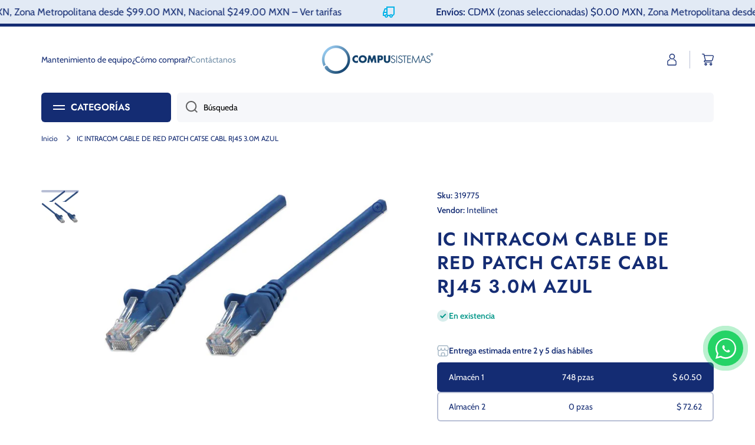

--- FILE ---
content_type: text/html; charset=utf-8
request_url: https://compusistemasonline.com.mx/products/ic-intracom-cable-de-red-patch-cat5e-cabl-rj45-3-0m-azul
body_size: 59830
content:
<!doctype html>
<html class="no-js" lang="es" data-role="main">
  <head>
    <meta charset="utf-8">
    <meta http-equiv="X-UA-Compatible" content="IE=edge">
    <meta name="viewport" content="width=device-width,initial-scale=1">
    <meta name="theme-color" content="">
    <link rel="canonical" href="https://compusistemasonline.com.mx/products/ic-intracom-cable-de-red-patch-cat5e-cabl-rj45-3-0m-azul">
    <link rel="preconnect" href="https://cdn.shopify.com" crossorigin><link rel="icon" type="image/png" href="//compusistemasonline.com.mx/cdn/shop/files/android-chrome-192x192_32x32.png?v=1682451218"><link rel="preconnect" href="https://fonts.shopifycdn.com" crossorigin><title>
      IC INTRACOM CABLE DE RED PATCH CAT5E CABL RJ45 3.0M AZUL
 &ndash; Compusistemas ®</title>

    
      <meta name="description" content="Características: - Acoplo de impedancia; - Contactos con baño de oro; - Forro único de PVC; - Botas que evitan los enganches; - Con refuerzo para evitar la deformación; - Probados bajo estándares; - Cumple o excede el estándar Cat5e. Especificaciones: - UTP; - Listado UL; - Certificado a 350 MHz; - Aprobado por EIA/TIA">
    

    

<meta property="og:site_name" content="Compusistemas ®">
<meta property="og:url" content="https://compusistemasonline.com.mx/products/ic-intracom-cable-de-red-patch-cat5e-cabl-rj45-3-0m-azul">
<meta property="og:title" content="IC INTRACOM CABLE DE RED PATCH CAT5E CABL RJ45 3.0M AZUL">
<meta property="og:type" content="product">
<meta property="og:description" content="Características: - Acoplo de impedancia; - Contactos con baño de oro; - Forro único de PVC; - Botas que evitan los enganches; - Con refuerzo para evitar la deformación; - Probados bajo estándares; - Cumple o excede el estándar Cat5e. Especificaciones: - UTP; - Listado UL; - Certificado a 350 MHz; - Aprobado por EIA/TIA"><meta property="og:image" content="http://compusistemasonline.com.mx/cdn/shop/products/17854993_7954243761.jpg?v=1685583935">
  <meta property="og:image:secure_url" content="https://compusistemasonline.com.mx/cdn/shop/products/17854993_7954243761.jpg?v=1685583935">
  <meta property="og:image:width" content="1000">
  <meta property="og:image:height" content="600"><meta property="og:price:amount" content="60.50">
  <meta property="og:price:currency" content="MXN"><meta name="twitter:card" content="summary_large_image">
<meta name="twitter:title" content="IC INTRACOM CABLE DE RED PATCH CAT5E CABL RJ45 3.0M AZUL">
<meta name="twitter:description" content="Características: - Acoplo de impedancia; - Contactos con baño de oro; - Forro único de PVC; - Botas que evitan los enganches; - Con refuerzo para evitar la deformación; - Probados bajo estándares; - Cumple o excede el estándar Cat5e. Especificaciones: - UTP; - Listado UL; - Certificado a 350 MHz; - Aprobado por EIA/TIA">
<meta name="facebook-domain-verification" content="6wotv24ni7t1gbk1ga9o59k3cfbi9x" />
    
    <script src="//compusistemasonline.com.mx/cdn/shop/t/4/assets/global.js?v=182940111594989076111680649976" defer="defer"></script>
    
    <script>window.performance && window.performance.mark && window.performance.mark('shopify.content_for_header.start');</script><meta name="google-site-verification" content="pIdaWrcQVjT3VArkac6-6IqcMY1iIdzPV7WOUQ2TpGA">
<meta id="shopify-digital-wallet" name="shopify-digital-wallet" content="/72432517399/digital_wallets/dialog">
<link rel="alternate" type="application/json+oembed" href="https://compusistemasonline.com.mx/products/ic-intracom-cable-de-red-patch-cat5e-cabl-rj45-3-0m-azul.oembed">
<script async="async" src="/checkouts/internal/preloads.js?locale=es-MX"></script>
<script id="shopify-features" type="application/json">{"accessToken":"19665c2ed6788d05c51a1b1abd21c0e6","betas":["rich-media-storefront-analytics"],"domain":"compusistemasonline.com.mx","predictiveSearch":true,"shopId":72432517399,"locale":"es"}</script>
<script>var Shopify = Shopify || {};
Shopify.shop = "compusistemascia.myshopify.com";
Shopify.locale = "es";
Shopify.currency = {"active":"MXN","rate":"1.0"};
Shopify.country = "MX";
Shopify.theme = {"name":"compusistemas\/main","id":146900877591,"schema_name":"Minion","schema_version":"2.1.0","theme_store_id":null,"role":"main"};
Shopify.theme.handle = "null";
Shopify.theme.style = {"id":null,"handle":null};
Shopify.cdnHost = "compusistemasonline.com.mx/cdn";
Shopify.routes = Shopify.routes || {};
Shopify.routes.root = "/";</script>
<script type="module">!function(o){(o.Shopify=o.Shopify||{}).modules=!0}(window);</script>
<script>!function(o){function n(){var o=[];function n(){o.push(Array.prototype.slice.apply(arguments))}return n.q=o,n}var t=o.Shopify=o.Shopify||{};t.loadFeatures=n(),t.autoloadFeatures=n()}(window);</script>
<script id="shop-js-analytics" type="application/json">{"pageType":"product"}</script>
<script defer="defer" async type="module" src="//compusistemasonline.com.mx/cdn/shopifycloud/shop-js/modules/v2/client.init-shop-cart-sync_CvZOh8Af.es.esm.js"></script>
<script defer="defer" async type="module" src="//compusistemasonline.com.mx/cdn/shopifycloud/shop-js/modules/v2/chunk.common_3Rxs6Qxh.esm.js"></script>
<script type="module">
  await import("//compusistemasonline.com.mx/cdn/shopifycloud/shop-js/modules/v2/client.init-shop-cart-sync_CvZOh8Af.es.esm.js");
await import("//compusistemasonline.com.mx/cdn/shopifycloud/shop-js/modules/v2/chunk.common_3Rxs6Qxh.esm.js");

  window.Shopify.SignInWithShop?.initShopCartSync?.({"fedCMEnabled":true,"windoidEnabled":true});

</script>
<script>(function() {
  var isLoaded = false;
  function asyncLoad() {
    if (isLoaded) return;
    isLoaded = true;
    var urls = ["https:\/\/js.smile.io\/v1\/smile-shopify.js?shop=compusistemascia.myshopify.com","https:\/\/sdks.automizely.com\/recommendations\/v1\/pz-recommendations.umd.js?connection_id=9cb91f3df05f94852367d40fc0876815_v1\u0026org_id=a3928629ffaec7d355befb626eef4272_v1\u0026app_key=compusistemascia\u0026app_name=personalization\u0026shop=compusistemascia.myshopify.com","https:\/\/chimpstatic.com\/mcjs-connected\/js\/users\/359d514a11ab9c19f290bf29a\/5ced8956642e03f56778867ef.js?shop=compusistemascia.myshopify.com"];
    for (var i = 0; i < urls.length; i++) {
      var s = document.createElement('script');
      s.type = 'text/javascript';
      s.async = true;
      s.src = urls[i];
      var x = document.getElementsByTagName('script')[0];
      x.parentNode.insertBefore(s, x);
    }
  };
  if(window.attachEvent) {
    window.attachEvent('onload', asyncLoad);
  } else {
    window.addEventListener('load', asyncLoad, false);
  }
})();</script>
<script id="__st">var __st={"a":72432517399,"offset":-21600,"reqid":"cf272a5c-8aeb-44e9-8ae9-121ca3b4c494-1768732037","pageurl":"compusistemasonline.com.mx\/products\/ic-intracom-cable-de-red-patch-cat5e-cabl-rj45-3-0m-azul","u":"b1495c7d8e73","p":"product","rtyp":"product","rid":8343343890711};</script>
<script>window.ShopifyPaypalV4VisibilityTracking = true;</script>
<script id="captcha-bootstrap">!function(){'use strict';const t='contact',e='account',n='new_comment',o=[[t,t],['blogs',n],['comments',n],[t,'customer']],c=[[e,'customer_login'],[e,'guest_login'],[e,'recover_customer_password'],[e,'create_customer']],r=t=>t.map((([t,e])=>`form[action*='/${t}']:not([data-nocaptcha='true']) input[name='form_type'][value='${e}']`)).join(','),a=t=>()=>t?[...document.querySelectorAll(t)].map((t=>t.form)):[];function s(){const t=[...o],e=r(t);return a(e)}const i='password',u='form_key',d=['recaptcha-v3-token','g-recaptcha-response','h-captcha-response',i],f=()=>{try{return window.sessionStorage}catch{return}},m='__shopify_v',_=t=>t.elements[u];function p(t,e,n=!1){try{const o=window.sessionStorage,c=JSON.parse(o.getItem(e)),{data:r}=function(t){const{data:e,action:n}=t;return t[m]||n?{data:e,action:n}:{data:t,action:n}}(c);for(const[e,n]of Object.entries(r))t.elements[e]&&(t.elements[e].value=n);n&&o.removeItem(e)}catch(o){console.error('form repopulation failed',{error:o})}}const l='form_type',E='cptcha';function T(t){t.dataset[E]=!0}const w=window,h=w.document,L='Shopify',v='ce_forms',y='captcha';let A=!1;((t,e)=>{const n=(g='f06e6c50-85a8-45c8-87d0-21a2b65856fe',I='https://cdn.shopify.com/shopifycloud/storefront-forms-hcaptcha/ce_storefront_forms_captcha_hcaptcha.v1.5.2.iife.js',D={infoText:'Protegido por hCaptcha',privacyText:'Privacidad',termsText:'Términos'},(t,e,n)=>{const o=w[L][v],c=o.bindForm;if(c)return c(t,g,e,D).then(n);var r;o.q.push([[t,g,e,D],n]),r=I,A||(h.body.append(Object.assign(h.createElement('script'),{id:'captcha-provider',async:!0,src:r})),A=!0)});var g,I,D;w[L]=w[L]||{},w[L][v]=w[L][v]||{},w[L][v].q=[],w[L][y]=w[L][y]||{},w[L][y].protect=function(t,e){n(t,void 0,e),T(t)},Object.freeze(w[L][y]),function(t,e,n,w,h,L){const[v,y,A,g]=function(t,e,n){const i=e?o:[],u=t?c:[],d=[...i,...u],f=r(d),m=r(i),_=r(d.filter((([t,e])=>n.includes(e))));return[a(f),a(m),a(_),s()]}(w,h,L),I=t=>{const e=t.target;return e instanceof HTMLFormElement?e:e&&e.form},D=t=>v().includes(t);t.addEventListener('submit',(t=>{const e=I(t);if(!e)return;const n=D(e)&&!e.dataset.hcaptchaBound&&!e.dataset.recaptchaBound,o=_(e),c=g().includes(e)&&(!o||!o.value);(n||c)&&t.preventDefault(),c&&!n&&(function(t){try{if(!f())return;!function(t){const e=f();if(!e)return;const n=_(t);if(!n)return;const o=n.value;o&&e.removeItem(o)}(t);const e=Array.from(Array(32),(()=>Math.random().toString(36)[2])).join('');!function(t,e){_(t)||t.append(Object.assign(document.createElement('input'),{type:'hidden',name:u})),t.elements[u].value=e}(t,e),function(t,e){const n=f();if(!n)return;const o=[...t.querySelectorAll(`input[type='${i}']`)].map((({name:t})=>t)),c=[...d,...o],r={};for(const[a,s]of new FormData(t).entries())c.includes(a)||(r[a]=s);n.setItem(e,JSON.stringify({[m]:1,action:t.action,data:r}))}(t,e)}catch(e){console.error('failed to persist form',e)}}(e),e.submit())}));const S=(t,e)=>{t&&!t.dataset[E]&&(n(t,e.some((e=>e===t))),T(t))};for(const o of['focusin','change'])t.addEventListener(o,(t=>{const e=I(t);D(e)&&S(e,y())}));const B=e.get('form_key'),M=e.get(l),P=B&&M;t.addEventListener('DOMContentLoaded',(()=>{const t=y();if(P)for(const e of t)e.elements[l].value===M&&p(e,B);[...new Set([...A(),...v().filter((t=>'true'===t.dataset.shopifyCaptcha))])].forEach((e=>S(e,t)))}))}(h,new URLSearchParams(w.location.search),n,t,e,['guest_login'])})(!0,!0)}();</script>
<script integrity="sha256-4kQ18oKyAcykRKYeNunJcIwy7WH5gtpwJnB7kiuLZ1E=" data-source-attribution="shopify.loadfeatures" defer="defer" src="//compusistemasonline.com.mx/cdn/shopifycloud/storefront/assets/storefront/load_feature-a0a9edcb.js" crossorigin="anonymous"></script>
<script data-source-attribution="shopify.dynamic_checkout.dynamic.init">var Shopify=Shopify||{};Shopify.PaymentButton=Shopify.PaymentButton||{isStorefrontPortableWallets:!0,init:function(){window.Shopify.PaymentButton.init=function(){};var t=document.createElement("script");t.src="https://compusistemasonline.com.mx/cdn/shopifycloud/portable-wallets/latest/portable-wallets.es.js",t.type="module",document.head.appendChild(t)}};
</script>
<script data-source-attribution="shopify.dynamic_checkout.buyer_consent">
  function portableWalletsHideBuyerConsent(e){var t=document.getElementById("shopify-buyer-consent"),n=document.getElementById("shopify-subscription-policy-button");t&&n&&(t.classList.add("hidden"),t.setAttribute("aria-hidden","true"),n.removeEventListener("click",e))}function portableWalletsShowBuyerConsent(e){var t=document.getElementById("shopify-buyer-consent"),n=document.getElementById("shopify-subscription-policy-button");t&&n&&(t.classList.remove("hidden"),t.removeAttribute("aria-hidden"),n.addEventListener("click",e))}window.Shopify?.PaymentButton&&(window.Shopify.PaymentButton.hideBuyerConsent=portableWalletsHideBuyerConsent,window.Shopify.PaymentButton.showBuyerConsent=portableWalletsShowBuyerConsent);
</script>
<script data-source-attribution="shopify.dynamic_checkout.cart.bootstrap">document.addEventListener("DOMContentLoaded",(function(){function t(){return document.querySelector("shopify-accelerated-checkout-cart, shopify-accelerated-checkout")}if(t())Shopify.PaymentButton.init();else{new MutationObserver((function(e,n){t()&&(Shopify.PaymentButton.init(),n.disconnect())})).observe(document.body,{childList:!0,subtree:!0})}}));
</script>
<script id="sections-script" data-sections="main-product,footer" defer="defer" src="//compusistemasonline.com.mx/cdn/shop/t/4/compiled_assets/scripts.js?v=10013"></script>
<script>window.performance && window.performance.mark && window.performance.mark('shopify.content_for_header.end');</script>

    
    <style data-shopify>    
      @font-face {
  font-family: Cabin;
  font-weight: 400;
  font-style: normal;
  font-display: swap;
  src: url("//compusistemasonline.com.mx/cdn/fonts/cabin/cabin_n4.cefc6494a78f87584a6f312fea532919154f66fe.woff2") format("woff2"),
       url("//compusistemasonline.com.mx/cdn/fonts/cabin/cabin_n4.8c16611b00f59d27f4b27ce4328dfe514ce77517.woff") format("woff");
}

@font-face {
  font-family: Cabin;
  font-weight: 600;
  font-style: normal;
  font-display: swap;
  src: url("//compusistemasonline.com.mx/cdn/fonts/cabin/cabin_n6.c6b1e64927bbec1c65aab7077888fb033480c4f7.woff2") format("woff2"),
       url("//compusistemasonline.com.mx/cdn/fonts/cabin/cabin_n6.6c2e65d54c893ad9f1390da3b810b8e6cf976a4f.woff") format("woff");
}

@font-face {
  font-family: Cabin;
  font-weight: 400;
  font-style: italic;
  font-display: swap;
  src: url("//compusistemasonline.com.mx/cdn/fonts/cabin/cabin_i4.d89c1b32b09ecbc46c12781fcf7b2085f17c0be9.woff2") format("woff2"),
       url("//compusistemasonline.com.mx/cdn/fonts/cabin/cabin_i4.0a521b11d0b69adfc41e22a263eec7c02aecfe99.woff") format("woff");
}

      @font-face {
  font-family: Cabin;
  font-weight: 600;
  font-style: italic;
  font-display: swap;
  src: url("//compusistemasonline.com.mx/cdn/fonts/cabin/cabin_i6.f09e39e860dd73a664673caf87e5a0b93b584340.woff2") format("woff2"),
       url("//compusistemasonline.com.mx/cdn/fonts/cabin/cabin_i6.5b37bf1fce036a7ee54dbf8fb86341d9c8883ee1.woff") format("woff");
}

      @font-face {
  font-family: Jost;
  font-weight: 600;
  font-style: normal;
  font-display: swap;
  src: url("//compusistemasonline.com.mx/cdn/fonts/jost/jost_n6.ec1178db7a7515114a2d84e3dd680832b7af8b99.woff2") format("woff2"),
       url("//compusistemasonline.com.mx/cdn/fonts/jost/jost_n6.b1178bb6bdd3979fef38e103a3816f6980aeaff9.woff") format("woff");
}

    
      :root {
    	--duration-short: .2s;
        --duration-medium: .3s;
    	--duration-large: .5s;
    	--animation-bezier: ease;
    	--zoom-animation-bezier: cubic-bezier(.15,.75,.5,1);
    
        --animation-type: cubic-bezier(0, 0, 0.3, 1);
        --animation-time: .5s;

        --product-thumbnail_move-up: 0.35s;
        --product-thumbnail_move-up_type: linear;
        --product-thumbnail-button_opacity_hover: 0.15s;
        --product-thumbnail-button_opacity_over: 0.3s;
        --product-thumbnail-button_opacity_type: linear;
        --product-thumbnail-button_move: 0.35s;
        --product-thumbnail-button_move_type: linear;

        --font-heading-family: Jost, sans-serif;
        --font-heading-style: normal;
        --font-heading-weight: 600;
    
        --font-body-family: Cabin, sans-serif;
        --font-body-style: normal;
        --font-body-weight: 400;
    	--font-body-bold-weight: 600;
    	--font-button-weight: 400;
    
    	--font-heading-scale: 1.05;
        --font-body-scale: 1.0;
    
        --font-body-size: calc(16px * var(--font-body-scale));
        --font-body-line-height: 130%;
        --font-body2-size: calc(14px * var(--font-body-scale));
        --font-body2-line-height: 130%;
        --font-body3-size: calc(12px * var(--font-body-scale));
        --font-body3-line-height: 130%;
        --font-body4-size: calc(10px * var(--font-body-scale));
        --font-body4-line-height: 130%;

        --color-body-background: #ffffff;
        --color-secondary-background: #f6f7fa;
      	--color-section-background: var(--color-secondary-background);--color-simple-dropdown: #ffffff;
    	--color-vertical-menu-dropdown: #ffffff;

        --color-base:#142c73;
    	--color-base-rgb: 20, 44, 115;
        --color-accent:#07b3e7;
        --color-subheading: var(--color-accent);
        --color-text-link:#0077b6;

        --color-price: #142c73;
        --color-old-price: #d20404;
        --color-lines-borders: rgba(20, 44, 115, 0.3);
        --color-input-background: #f6f7fa;
        --color-input-text: #000000;
        --color-input-background-active: var(--color-body-background);
        --opacity-icons: 0.6;

    	--mobile-focus-color: rgba(20, 44, 115, 0.04);

    	--shadow: 0px 4px 20px rgba(22, 19, 69, 0.13);--auto-text-color-button-light:#ffffff;
    	--auto-text-color-button-dark:var(--color-base);
    	--auto-input-color-active-border-light: rgba(255,255,255,0.3);
    	--auto-input-color-active-border-dark:rgba(var(--color-base-rgb),0.3);--auto-text-color-input-light:#ffffff;
    	--auto-text-color-input-dark:var(--color-input-text);--auto-text-color-accent: #ffffff
   		
;--auto-text-color--with-base-color: #ffffff;--radius: 5px;
    	--radius-input: 6px;
    	--radius-button: 6px;
    	--radius-badge:3px;
    	--radius-checkbox:4px;

        --color-badge-1:#d20404;--color-badge-1-text: var(--auto-text-color-button-light);--color-badge-2:#ef6c00;--color-badge-2-text: var(--auto-text-color-button-light);--color-badge-3:#142c73;--color-badge-3-text: var(--auto-text-color-button-light);--color-free-delivery-bar: #07b3e7;
      
    	--color-error: #d20404;
    
        --form_field-height: 50px;

        --page-width: 1000px;
        --page-padding: 10px;

        --sections-top-spacing: 100px;
    	--sections-top-spacing-mobile: 80px;
		--sections-top-spacing--medium: 80px;
    	--sections-top-spacing--medium-mobile: 60px;
		--sections-top-spacing--small: 40px;
    	--sections-top-spacing--small-mobile: 40px;

        --padding1: 10px;
        --padding2: 20px;
        --padding3: 30px;
        --padding4: 40px;
    	--padding5: 60px;
      }

      *,
      *::before,
      *::after {
      	box-sizing: border-box;
      }
      html {
        box-sizing: border-box;
        height: 100%;
     	-webkit-tap-highlight-color: transparent;
    	scroll-behavior: smooth;
      }
      body {
        display: grid;
        grid-template-rows: auto auto 1fr auto;
        grid-template-columns: 100%;
        min-height: 100%;
        margin: 0;
        font-size: var(--font-body-size);
        line-height: var(--font-body-line-height);
        color: var(--color-base);
    	background: var(--color-body-background);
        font-family: var(--font-body-family);
        font-style: var(--font-body-style);
        font-weight: var(--font-body-weight);
        -webkit-text-size-adjust: none;
    	text-size-adjust: none;
    	overflow-x: hidden;
      }.btn{
        --background: var(--color-accent);--color: var(--auto-text-color-button-light);
    	--fill: var(--auto-text-color-button-light);}.btn--secondary{
        --background: var(--color-base);--color: var(--auto-text-color-button-light);
    	--fill: var(--auto-text-color-button-light);}
    
    .visually-hidden {
      position: absolute!important;
      overflow: hidden;
      margin: -1px;
      border: 0;
      clip: rect(0 0 0 0);
      word-wrap: normal!important;
    }
    .visually-hidden:not(:focus),
    .visually-hidden:not(:focus-visible){
      width: 1px;
      height: 1px;
      padding: 0;
    }
    .announcement-bar{
      opacity:0;
    }
    .popup-modal{
      display: none;
    }</style>

    <link href="//compusistemasonline.com.mx/cdn/shop/t/4/assets/base.css?v=141643368145648553791751577991" rel="stylesheet" type="text/css" media="all" />
    <link href="//compusistemasonline.com.mx/cdn/shop/t/4/assets/atomss-custom-base.css?v=164967400554118675241686077427" rel="stylesheet" type="text/css" media="all" />
    
<link rel="preload" as="font" href="//compusistemasonline.com.mx/cdn/fonts/cabin/cabin_n4.cefc6494a78f87584a6f312fea532919154f66fe.woff2" type="font/woff2" crossorigin><link rel="preload" as="font" href="//compusistemasonline.com.mx/cdn/fonts/jost/jost_n6.ec1178db7a7515114a2d84e3dd680832b7af8b99.woff2" type="font/woff2" crossorigin><link rel="stylesheet" href="//compusistemasonline.com.mx/cdn/shop/t/4/assets/component-predictive-search.css?v=169156080147452933411680649977" media="print" onload="this.media='all'"><link rel="stylesheet" href="//compusistemasonline.com.mx/cdn/shop/t/4/assets/swiper-bundle.min.css?v=94975980922887886501681173892" media="print" onload="this.media='all'">

    <script>
      document.documentElement.className = document.documentElement.className.replace('no-js', 'js');
      if (Shopify.designMode) {
        document.documentElement.classList.add('shopify-design-mode');
      }
      document.addEventListener("DOMContentLoaded", function(event) {
        document.documentElement.classList.add('dom-loaded');
      });
    </script>
    <script type="text/javascript" src="//compusistemasonline.com.mx/cdn/shop/t/4/assets/swiper-bundle.min.js?v=55278019858945043531681173892" defer></script>

    <!-- Google tag (gtag.js) -->
    <script async src="https://www.googletagmanager.com/gtag/js?id=G-BLS90QWM73"></script>
    <script>
    window.dataLayer = window.dataLayer || [];
    function gtag(){dataLayer.push(arguments);}
    gtag('js', new Date());

    gtag('config', 'G-BLS90QWM73');
    
    </script>

    <!-- Google Tag Manager -->
<script>(function(w,d,s,l,i){w[l]=w[l]||[];w[l].push({'gtm.start':
new Date().getTime(),event:'gtm.js'});var f=d.getElementsByTagName(s)[0],
j=d.createElement(s),dl=l!='dataLayer'?'&l='+l:'';j.async=true;j.src=
'https://www.googletagmanager.com/gtm.js?id='+i+dl;f.parentNode.insertBefore(j,f);
})(window,document,'script','dataLayer','GTM-5KVVPT2');</script>
<!-- End Google Tag Manager -->  

  <meta name="facebook-domain-verification" content="6wotv24ni7t1gbk1ga9o59k3cfbi9x" />
    
  <!-- BEGIN app block: shopify://apps/mercado-pago-antifraud-plus/blocks/embed-block/b19ea721-f94a-4308-bee5-0057c043bac5 -->
<!-- BEGIN app snippet: send-melidata-report --><script>
  const MLD_IS_DEV = false;
  const CART_TOKEN_KEY = 'cartToken';
  const USER_SESSION_ID_KEY = 'pf_user_session_id';
  const EVENT_TYPE = 'event';
  const MLD_PLATFORM_NAME = 'shopify';
  const PLATFORM_VERSION = '1.0.0';
  const MLD_PLUGIN_VERSION = '0.1.0';
  const NAVIGATION_DATA_PATH = 'pf/navigation_data';
  const MELIDATA_TRACKS_URL = 'https://api.mercadopago.com/v1/plugins/melidata/tracks';
  const BUSINESS_NAME = 'mercadopago';
  const MLD_MELI_SESSION_ID_KEY = 'meli_session_id';
  const EVENT_NAME = 'navigation_data'

  const SEND_MELIDATA_REPORT_NAME = MLD_IS_DEV ? 'send_melidata_report_test' : 'send_melidata_report';
  const SUCCESS_SENDING_MELIDATA_REPORT_VALUE = 'SUCCESS_SENDING_MELIDATA_REPORT';
  const FAILED_SENDING_MELIDATA_REPORT_VALUE = 'FAILED_SENDING_MELIDATA_REPORT';

  const userAgent = navigator.userAgent;
  const startTime = Date.now();
  const deviceId = sessionStorage.getItem(MLD_MELI_SESSION_ID_KEY) ?? '';
  const cartToken = localStorage.getItem(CART_TOKEN_KEY) ?? '';
  const userSessionId = generateUserSessionId();
  const shopId = __st?.a ?? '';
  const shopUrl = Shopify?.shop ?? '';
  const country = Shopify?.country ?? '';

  const siteIdMap = {
    BR: 'MLB',
    MX: 'MLM',
    CO: 'MCO',
    CL: 'MLC',
    UY: 'MLU',
    PE: 'MPE',
    AR: 'MLA',
  };

  function getSiteId() {
    return siteIdMap[country] ?? 'MLB';
  }

  function detectBrowser() {
    switch (true) {
      case /Edg/.test(userAgent):
        return 'Microsoft Edge';
      case /Chrome/.test(userAgent) && !/Edg/.test(userAgent):
        return 'Chrome';
      case /Firefox/.test(userAgent):
        return 'Firefox';
      case /Safari/.test(userAgent) && !/Chrome/.test(userAgent):
        return 'Safari';
      case /Opera/.test(userAgent) || /OPR/.test(userAgent):
        return 'Opera';
      case /Trident/.test(userAgent) || /MSIE/.test(userAgent):
        return 'Internet Explorer';
      case /Edge/.test(userAgent):
        return 'Microsoft Edge (Legacy)';
      default:
        return 'Unknown';
    }
  }

  function detectDevice() {
    switch (true) {
      case /android/i.test(userAgent):
        return '/mobile/android';
      case /iPad|iPhone|iPod/.test(userAgent):
        return '/mobile/ios';
      case /mobile/i.test(userAgent):
        return '/mobile';
      default:
        return '/web/desktop';
    }
  }

  function getPageTimeCount() {
    const endTime = Date.now();
    const timeSpent = endTime - startTime;
    return timeSpent;
  }

  function buildURLPath(fullUrl) {
    try {
      const url = new URL(fullUrl);
      return url.pathname;
    } catch (error) {
      return '';
    }
  }

  function generateUUID() {
    return 'pf-' + Date.now() + '-' + Math.random().toString(36).substring(2, 9);
  }

  function generateUserSessionId() {
    const uuid = generateUUID();
    const userSessionId = sessionStorage.getItem(USER_SESSION_ID_KEY);
    if (!userSessionId) {
      sessionStorage.setItem(USER_SESSION_ID_KEY, uuid);
      return uuid;
    }
    return userSessionId;
  }

  function sendMelidataReport() {
    try {
      const payload = {
        platform: {
          name: MLD_PLATFORM_NAME,
          version: PLATFORM_VERSION,
          uri: '/',
          location: '/',
        },
        plugin: {
          version: MLD_PLUGIN_VERSION,
        },
        user: {
          uid: userSessionId,
        },
        application: {
          business: BUSINESS_NAME,
          site_id: getSiteId(),
          version: PLATFORM_VERSION,
        },
        device: {
          platform: detectDevice(),
        },
        events: [
          {
            path: NAVIGATION_DATA_PATH,
            id: userSessionId,
            type: EVENT_TYPE,
            user_local_timestamp: new Date().toISOString(),
            metadata_type: EVENT_TYPE,
            metadata: {
              event: {
                element: 'window',
                action: 'load',
                target: 'body',
                label: EVENT_NAME,
              },
              configs: [
                {
                  config_name: 'page_time',
                  new_value: getPageTimeCount().toString(),
                },
                {
                  config_name: 'shop',
                  new_value: shopUrl,
                },
                {
                  config_name: 'shop_id',
                  new_value: String(shopId),
                },
                {
                  config_name: 'pf_user_session_id',
                  new_value: userSessionId,
                },
                {
                  config_name: 'current_page',
                  new_value: location.pathname,
                },
                {
                  config_name: 'last_page',
                  new_value: buildURLPath(document.referrer),
                },
                {
                  config_name: 'is_device_generated',
                  new_value: String(!!deviceId),
                },
                {
                  config_name: 'browser',
                  new_value: detectBrowser(),
                },
                {
                  config_name: 'cart_token',
                  new_value: cartToken.slice(1, -1),
                },
              ],
            },
          },
        ],
      };

      const success = navigator.sendBeacon(MELIDATA_TRACKS_URL, JSON.stringify(payload));
      if (success) {
        registerDatadogEvent(SEND_MELIDATA_REPORT_NAME, SUCCESS_SENDING_MELIDATA_REPORT_VALUE, `[${EVENT_NAME}]`, shopUrl);
      } else {
        registerDatadogEvent(SEND_MELIDATA_REPORT_NAME, FAILED_SENDING_MELIDATA_REPORT_VALUE, `[${EVENT_NAME}]`, shopUrl);
      }
    } catch (error) {
      registerDatadogEvent(SEND_MELIDATA_REPORT_NAME, FAILED_SENDING_MELIDATA_REPORT_VALUE, `[${EVENT_NAME}]: ${error}`, shopUrl);
    }
  }
  window.addEventListener('beforeunload', sendMelidataReport);
</script><!-- END app snippet -->
<!-- END app block --><!-- BEGIN app block: shopify://apps/judge-me-reviews/blocks/judgeme_core/61ccd3b1-a9f2-4160-9fe9-4fec8413e5d8 --><!-- Start of Judge.me Core -->






<link rel="dns-prefetch" href="https://cdnwidget.judge.me">
<link rel="dns-prefetch" href="https://cdn.judge.me">
<link rel="dns-prefetch" href="https://cdn1.judge.me">
<link rel="dns-prefetch" href="https://api.judge.me">

<script data-cfasync='false' class='jdgm-settings-script'>window.jdgmSettings={"pagination":5,"disable_web_reviews":false,"badge_no_review_text":"Sin reseñas","badge_n_reviews_text":"{{ n }} reseña/reseñas","badge_star_color":"#ffd60a","hide_badge_preview_if_no_reviews":true,"badge_hide_text":false,"enforce_center_preview_badge":false,"widget_title":"Reseñas de Clientes","widget_open_form_text":"Escribir una reseña","widget_close_form_text":"Cancelar reseña","widget_refresh_page_text":"Actualizar página","widget_summary_text":"Basado en {{ number_of_reviews }} reseña/reseñas","widget_no_review_text":"Sé el primero en escribir una reseña","widget_name_field_text":"Nombre","widget_verified_name_field_text":"Nombre Verificado (público)","widget_name_placeholder_text":"Nombre","widget_required_field_error_text":"Este campo es obligatorio.","widget_email_field_text":"Dirección de correo electrónico","widget_verified_email_field_text":"Correo electrónico Verificado (privado, no se puede editar)","widget_email_placeholder_text":"Tu dirección de correo electrónico","widget_email_field_error_text":"Por favor, ingresa una dirección de correo electrónico válida.","widget_rating_field_text":"Calificación","widget_review_title_field_text":"Título de la Reseña","widget_review_title_placeholder_text":"Da un título a tu reseña","widget_review_body_field_text":"Contenido de la reseña","widget_review_body_placeholder_text":"Empieza a escribir aquí...","widget_pictures_field_text":"Imagen/Video (opcional)","widget_submit_review_text":"Enviar Reseña","widget_submit_verified_review_text":"Enviar Reseña Verificada","widget_submit_success_msg_with_auto_publish":"¡Gracias! Por favor, actualiza la página en unos momentos para ver tu reseña. Puedes eliminar o editar tu reseña iniciando sesión en \u003ca href='https://judge.me/login' target='_blank' rel='nofollow noopener'\u003eJudge.me\u003c/a\u003e","widget_submit_success_msg_no_auto_publish":"¡Gracias! Tu reseña se publicará tan pronto como sea aprobada por el administrador de la tienda. Puedes eliminar o editar tu reseña iniciando sesión en \u003ca href='https://judge.me/login' target='_blank' rel='nofollow noopener'\u003eJudge.me\u003c/a\u003e","widget_show_default_reviews_out_of_total_text":"Mostrando {{ n_reviews_shown }} de {{ n_reviews }} reseñas.","widget_show_all_link_text":"Mostrar todas","widget_show_less_link_text":"Mostrar menos","widget_author_said_text":"{{ reviewer_name }} dijo:","widget_days_text":"hace {{ n }} día/días","widget_weeks_text":"hace {{ n }} semana/semanas","widget_months_text":"hace {{ n }} mes/meses","widget_years_text":"hace {{ n }} año/años","widget_yesterday_text":"Ayer","widget_today_text":"Hoy","widget_replied_text":"\u003e\u003e {{ shop_name }} respondió:","widget_read_more_text":"Leer más","widget_reviewer_name_as_initial":"","widget_rating_filter_color":"#fbcd0a","widget_rating_filter_see_all_text":"Ver todas las reseñas","widget_sorting_most_recent_text":"Más Recientes","widget_sorting_highest_rating_text":"Mayor Calificación","widget_sorting_lowest_rating_text":"Menor Calificación","widget_sorting_with_pictures_text":"Solo Imágenes","widget_sorting_most_helpful_text":"Más Útiles","widget_open_question_form_text":"Hacer una pregunta","widget_reviews_subtab_text":"Reseñas","widget_questions_subtab_text":"Preguntas","widget_question_label_text":"Pregunta","widget_answer_label_text":"Respuesta","widget_question_placeholder_text":"Escribe tu pregunta aquí","widget_submit_question_text":"Enviar Pregunta","widget_question_submit_success_text":"¡Gracias por tu pregunta! Te notificaremos una vez que sea respondida.","widget_star_color":"#ffd60a","verified_badge_text":"Verificado","verified_badge_bg_color":"","verified_badge_text_color":"","verified_badge_placement":"left-of-reviewer-name","widget_review_max_height":"","widget_hide_border":false,"widget_social_share":false,"widget_thumb":false,"widget_review_location_show":false,"widget_location_format":"","all_reviews_include_out_of_store_products":true,"all_reviews_out_of_store_text":"(fuera de la tienda)","all_reviews_pagination":100,"all_reviews_product_name_prefix_text":"sobre","enable_review_pictures":true,"enable_question_anwser":false,"widget_theme":"default","review_date_format":"dd/mm/yy","default_sort_method":"most-recent","widget_product_reviews_subtab_text":"Reseñas de Productos","widget_shop_reviews_subtab_text":"Reseñas de la Tienda","widget_other_products_reviews_text":"Reseñas para otros productos","widget_store_reviews_subtab_text":"Reseñas de la tienda","widget_no_store_reviews_text":"Esta tienda no ha recibido ninguna reseña todavía","widget_web_restriction_product_reviews_text":"Este producto no ha recibido ninguna reseña todavía","widget_no_items_text":"No se encontraron elementos","widget_show_more_text":"Mostrar más","widget_write_a_store_review_text":"Escribir una Reseña de la Tienda","widget_other_languages_heading":"Reseñas en Otros Idiomas","widget_translate_review_text":"Traducir reseña a {{ language }}","widget_translating_review_text":"Traduciendo...","widget_show_original_translation_text":"Mostrar original ({{ language }})","widget_translate_review_failed_text":"No se pudo traducir la reseña.","widget_translate_review_retry_text":"Reintentar","widget_translate_review_try_again_later_text":"Intentar más tarde","show_product_url_for_grouped_product":false,"widget_sorting_pictures_first_text":"Imágenes Primero","show_pictures_on_all_rev_page_mobile":false,"show_pictures_on_all_rev_page_desktop":false,"floating_tab_hide_mobile_install_preference":false,"floating_tab_button_name":"★ Reseñas","floating_tab_title":"Deja que los clientes hablen por nosotros","floating_tab_button_color":"","floating_tab_button_background_color":"","floating_tab_url":"","floating_tab_url_enabled":false,"floating_tab_tab_style":"text","all_reviews_text_badge_text":"Los clientes nos califican {{ shop.metafields.judgeme.all_reviews_rating | round: 1 }}/5 basado en {{ shop.metafields.judgeme.all_reviews_count }} reseñas.","all_reviews_text_badge_text_branded_style":"{{ shop.metafields.judgeme.all_reviews_rating | round: 1 }} de 5 estrellas basado en {{ shop.metafields.judgeme.all_reviews_count }} reseñas","is_all_reviews_text_badge_a_link":false,"show_stars_for_all_reviews_text_badge":false,"all_reviews_text_badge_url":"","all_reviews_text_style":"text","all_reviews_text_color_style":"judgeme_brand_color","all_reviews_text_color":"#108474","all_reviews_text_show_jm_brand":true,"featured_carousel_show_header":true,"featured_carousel_title":"Deja que los clientes hablen por nosotros","testimonials_carousel_title":"Los clientes nos dicen","videos_carousel_title":"Historias de clientes reales","cards_carousel_title":"Los clientes nos dicen","featured_carousel_count_text":"de {{ n }} reseñas","featured_carousel_add_link_to_all_reviews_page":false,"featured_carousel_url":"","featured_carousel_show_images":true,"featured_carousel_autoslide_interval":5,"featured_carousel_arrows_on_the_sides":false,"featured_carousel_height":250,"featured_carousel_width":80,"featured_carousel_image_size":0,"featured_carousel_image_height":250,"featured_carousel_arrow_color":"#eeeeee","verified_count_badge_style":"vintage","verified_count_badge_orientation":"horizontal","verified_count_badge_color_style":"judgeme_brand_color","verified_count_badge_color":"#108474","is_verified_count_badge_a_link":false,"verified_count_badge_url":"","verified_count_badge_show_jm_brand":true,"widget_rating_preset_default":5,"widget_first_sub_tab":"product-reviews","widget_show_histogram":true,"widget_histogram_use_custom_color":false,"widget_pagination_use_custom_color":false,"widget_star_use_custom_color":true,"widget_verified_badge_use_custom_color":false,"widget_write_review_use_custom_color":false,"picture_reminder_submit_button":"Upload Pictures","enable_review_videos":false,"mute_video_by_default":false,"widget_sorting_videos_first_text":"Videos Primero","widget_review_pending_text":"Pendiente","featured_carousel_items_for_large_screen":3,"social_share_options_order":"Facebook,Twitter","remove_microdata_snippet":true,"disable_json_ld":false,"enable_json_ld_products":false,"preview_badge_show_question_text":false,"preview_badge_no_question_text":"Sin preguntas","preview_badge_n_question_text":"{{ number_of_questions }} pregunta/preguntas","qa_badge_show_icon":false,"qa_badge_position":"same-row","remove_judgeme_branding":false,"widget_add_search_bar":false,"widget_search_bar_placeholder":"Buscar","widget_sorting_verified_only_text":"Solo verificadas","featured_carousel_theme":"default","featured_carousel_show_rating":true,"featured_carousel_show_title":true,"featured_carousel_show_body":true,"featured_carousel_show_date":false,"featured_carousel_show_reviewer":true,"featured_carousel_show_product":false,"featured_carousel_header_background_color":"#108474","featured_carousel_header_text_color":"#ffffff","featured_carousel_name_product_separator":"reviewed","featured_carousel_full_star_background":"#108474","featured_carousel_empty_star_background":"#dadada","featured_carousel_vertical_theme_background":"#f9fafb","featured_carousel_verified_badge_enable":true,"featured_carousel_verified_badge_color":"#108474","featured_carousel_border_style":"round","featured_carousel_review_line_length_limit":3,"featured_carousel_more_reviews_button_text":"Leer más reseñas","featured_carousel_view_product_button_text":"Ver producto","all_reviews_page_load_reviews_on":"scroll","all_reviews_page_load_more_text":"Cargar Más Reseñas","disable_fb_tab_reviews":false,"enable_ajax_cdn_cache":false,"widget_advanced_speed_features":5,"widget_public_name_text":"mostrado públicamente como","default_reviewer_name":"John Smith","default_reviewer_name_has_non_latin":true,"widget_reviewer_anonymous":"Anónimo","medals_widget_title":"Medallas de Reseñas Judge.me","medals_widget_background_color":"#f9fafb","medals_widget_position":"footer_all_pages","medals_widget_border_color":"#f9fafb","medals_widget_verified_text_position":"left","medals_widget_use_monochromatic_version":false,"medals_widget_elements_color":"#108474","show_reviewer_avatar":true,"widget_invalid_yt_video_url_error_text":"No es una URL de video de YouTube","widget_max_length_field_error_text":"Por favor, ingresa no más de {0} caracteres.","widget_show_country_flag":false,"widget_show_collected_via_shop_app":true,"widget_verified_by_shop_badge_style":"light","widget_verified_by_shop_text":"Verificado por la Tienda","widget_show_photo_gallery":false,"widget_load_with_code_splitting":true,"widget_ugc_install_preference":false,"widget_ugc_title":"Hecho por nosotros, Compartido por ti","widget_ugc_subtitle":"Etiquétanos para ver tu imagen destacada en nuestra página","widget_ugc_arrows_color":"#ffffff","widget_ugc_primary_button_text":"Comprar Ahora","widget_ugc_primary_button_background_color":"#108474","widget_ugc_primary_button_text_color":"#ffffff","widget_ugc_primary_button_border_width":"0","widget_ugc_primary_button_border_style":"none","widget_ugc_primary_button_border_color":"#108474","widget_ugc_primary_button_border_radius":"25","widget_ugc_secondary_button_text":"Cargar Más","widget_ugc_secondary_button_background_color":"#ffffff","widget_ugc_secondary_button_text_color":"#108474","widget_ugc_secondary_button_border_width":"2","widget_ugc_secondary_button_border_style":"solid","widget_ugc_secondary_button_border_color":"#108474","widget_ugc_secondary_button_border_radius":"25","widget_ugc_reviews_button_text":"Ver Reseñas","widget_ugc_reviews_button_background_color":"#ffffff","widget_ugc_reviews_button_text_color":"#108474","widget_ugc_reviews_button_border_width":"2","widget_ugc_reviews_button_border_style":"solid","widget_ugc_reviews_button_border_color":"#108474","widget_ugc_reviews_button_border_radius":"25","widget_ugc_reviews_button_link_to":"judgeme-reviews-page","widget_ugc_show_post_date":true,"widget_ugc_max_width":"800","widget_rating_metafield_value_type":true,"widget_primary_color":"#11416b","widget_enable_secondary_color":false,"widget_secondary_color":"#edf5f5","widget_summary_average_rating_text":"{{ average_rating }} de 5","widget_media_grid_title":"Fotos y videos de clientes","widget_media_grid_see_more_text":"Ver más","widget_round_style":false,"widget_show_product_medals":true,"widget_verified_by_judgeme_text":"Verificado por Judge.me","widget_show_store_medals":true,"widget_verified_by_judgeme_text_in_store_medals":"Verificado por Judge.me","widget_media_field_exceed_quantity_message":"Lo sentimos, solo podemos aceptar {{ max_media }} para una reseña.","widget_media_field_exceed_limit_message":"{{ file_name }} es demasiado grande, por favor selecciona un {{ media_type }} menor a {{ size_limit }}MB.","widget_review_submitted_text":"¡Reseña Enviada!","widget_question_submitted_text":"¡Pregunta Enviada!","widget_close_form_text_question":"Cancelar","widget_write_your_answer_here_text":"Escribe tu respuesta aquí","widget_enabled_branded_link":true,"widget_show_collected_by_judgeme":true,"widget_reviewer_name_color":"","widget_write_review_text_color":"","widget_write_review_bg_color":"","widget_collected_by_judgeme_text":"recopilado por Judge.me","widget_pagination_type":"standard","widget_load_more_text":"Cargar Más","widget_load_more_color":"#108474","widget_full_review_text":"Reseña Completa","widget_read_more_reviews_text":"Leer Más Reseñas","widget_read_questions_text":"Leer Preguntas","widget_questions_and_answers_text":"Preguntas y Respuestas","widget_verified_by_text":"Verificado por","widget_verified_text":"Verificado","widget_number_of_reviews_text":"{{ number_of_reviews }} reseñas","widget_back_button_text":"Atrás","widget_next_button_text":"Siguiente","widget_custom_forms_filter_button":"Filtros","custom_forms_style":"vertical","widget_show_review_information":false,"how_reviews_are_collected":"¿Cómo se recopilan las reseñas?","widget_show_review_keywords":false,"widget_gdpr_statement":"Cómo usamos tus datos: Solo te contactaremos sobre la reseña que dejaste, y solo si es necesario. Al enviar tu reseña, aceptas los \u003ca href='https://judge.me/terms' target='_blank' rel='nofollow noopener'\u003etérminos\u003c/a\u003e, \u003ca href='https://judge.me/privacy' target='_blank' rel='nofollow noopener'\u003eprivacidad\u003c/a\u003e y \u003ca href='https://judge.me/content-policy' target='_blank' rel='nofollow noopener'\u003epolíticas de contenido\u003c/a\u003e de Judge.me.","widget_multilingual_sorting_enabled":false,"widget_translate_review_content_enabled":false,"widget_translate_review_content_method":"manual","popup_widget_review_selection":"automatically_with_pictures","popup_widget_round_border_style":true,"popup_widget_show_title":true,"popup_widget_show_body":true,"popup_widget_show_reviewer":false,"popup_widget_show_product":true,"popup_widget_show_pictures":true,"popup_widget_use_review_picture":true,"popup_widget_show_on_home_page":true,"popup_widget_show_on_product_page":true,"popup_widget_show_on_collection_page":true,"popup_widget_show_on_cart_page":true,"popup_widget_position":"bottom_left","popup_widget_first_review_delay":5,"popup_widget_duration":5,"popup_widget_interval":5,"popup_widget_review_count":5,"popup_widget_hide_on_mobile":true,"review_snippet_widget_round_border_style":true,"review_snippet_widget_card_color":"#FFFFFF","review_snippet_widget_slider_arrows_background_color":"#FFFFFF","review_snippet_widget_slider_arrows_color":"#000000","review_snippet_widget_star_color":"#108474","show_product_variant":false,"all_reviews_product_variant_label_text":"Variante: ","widget_show_verified_branding":true,"widget_ai_summary_title":"Los clientes dicen","widget_ai_summary_disclaimer":"Resumen de reseñas impulsado por IA basado en reseñas recientes de clientes","widget_show_ai_summary":false,"widget_show_ai_summary_bg":false,"widget_show_review_title_input":true,"redirect_reviewers_invited_via_email":"review_widget","request_store_review_after_product_review":false,"request_review_other_products_in_order":false,"review_form_color_scheme":"default","review_form_corner_style":"square","review_form_star_color":{},"review_form_text_color":"#333333","review_form_background_color":"#ffffff","review_form_field_background_color":"#fafafa","review_form_button_color":{},"review_form_button_text_color":"#ffffff","review_form_modal_overlay_color":"#000000","review_content_screen_title_text":"¿Cómo calificarías este producto?","review_content_introduction_text":"Nos encantaría que compartieras un poco sobre tu experiencia.","store_review_form_title_text":"¿Cómo calificarías esta tienda?","store_review_form_introduction_text":"Nos encantaría que compartieras un poco sobre tu experiencia.","show_review_guidance_text":true,"one_star_review_guidance_text":"Pobre","five_star_review_guidance_text":"Excelente","customer_information_screen_title_text":"Sobre ti","customer_information_introduction_text":"Por favor, cuéntanos más sobre ti.","custom_questions_screen_title_text":"Tu experiencia en más detalle","custom_questions_introduction_text":"Aquí hay algunas preguntas para ayudarnos a entender más sobre tu experiencia.","review_submitted_screen_title_text":"¡Gracias por tu reseña!","review_submitted_screen_thank_you_text":"La estamos procesando y aparecerá en la tienda pronto.","review_submitted_screen_email_verification_text":"Por favor, confirma tu correo electrónico haciendo clic en el enlace que acabamos de enviarte. Esto nos ayuda a mantener las reseñas auténticas.","review_submitted_request_store_review_text":"¿Te gustaría compartir tu experiencia de compra con nosotros?","review_submitted_review_other_products_text":"¿Te gustaría reseñar estos productos?","store_review_screen_title_text":"¿Te gustaría compartir tu experiencia de compra con nosotros?","store_review_introduction_text":"Valoramos tu opinión y la utilizamos para mejorar. Por favor, comparte cualquier pensamiento o sugerencia que tengas.","reviewer_media_screen_title_picture_text":"Compartir una foto","reviewer_media_introduction_picture_text":"Sube una foto para apoyar tu reseña.","reviewer_media_screen_title_video_text":"Compartir un video","reviewer_media_introduction_video_text":"Sube un video para apoyar tu reseña.","reviewer_media_screen_title_picture_or_video_text":"Compartir una foto o video","reviewer_media_introduction_picture_or_video_text":"Sube una foto o video para apoyar tu reseña.","reviewer_media_youtube_url_text":"Pega tu URL de Youtube aquí","advanced_settings_next_step_button_text":"Siguiente","advanced_settings_close_review_button_text":"Cerrar","modal_write_review_flow":false,"write_review_flow_required_text":"Obligatorio","write_review_flow_privacy_message_text":"Respetamos tu privacidad.","write_review_flow_anonymous_text":"Reseña como anónimo","write_review_flow_visibility_text":"No será visible para otros clientes.","write_review_flow_multiple_selection_help_text":"Selecciona tantos como quieras","write_review_flow_single_selection_help_text":"Selecciona una opción","write_review_flow_required_field_error_text":"Este campo es obligatorio","write_review_flow_invalid_email_error_text":"Por favor ingresa una dirección de correo válida","write_review_flow_max_length_error_text":"Máx. {{ max_length }} caracteres.","write_review_flow_media_upload_text":"\u003cb\u003eHaz clic para subir\u003c/b\u003e o arrastrar y soltar","write_review_flow_gdpr_statement":"Solo te contactaremos sobre tu reseña si es necesario. Al enviar tu reseña, aceptas nuestros \u003ca href='https://judge.me/terms' target='_blank' rel='nofollow noopener'\u003etérminos y condiciones\u003c/a\u003e y \u003ca href='https://judge.me/privacy' target='_blank' rel='nofollow noopener'\u003epolítica de privacidad\u003c/a\u003e.","rating_only_reviews_enabled":false,"show_negative_reviews_help_screen":false,"new_review_flow_help_screen_rating_threshold":3,"negative_review_resolution_screen_title_text":"Cuéntanos más","negative_review_resolution_text":"Tu experiencia es importante para nosotros. Si hubo problemas con tu compra, estamos aquí para ayudar. No dudes en contactarnos, nos encantaría la oportunidad de arreglar las cosas.","negative_review_resolution_button_text":"Contáctanos","negative_review_resolution_proceed_with_review_text":"Deja una reseña","negative_review_resolution_subject":"Problema con la compra de {{ shop_name }}.{{ order_name }}","preview_badge_collection_page_install_status":false,"widget_review_custom_css":"","preview_badge_custom_css":"","preview_badge_stars_count":"5-stars","featured_carousel_custom_css":"","floating_tab_custom_css":"","all_reviews_widget_custom_css":"","medals_widget_custom_css":"","verified_badge_custom_css":"","all_reviews_text_custom_css":"","transparency_badges_collected_via_store_invite":false,"transparency_badges_from_another_provider":false,"transparency_badges_collected_from_store_visitor":false,"transparency_badges_collected_by_verified_review_provider":false,"transparency_badges_earned_reward":false,"transparency_badges_collected_via_store_invite_text":"Reseña recopilada a través de una invitación al negocio","transparency_badges_from_another_provider_text":"Reseña recopilada de otro proveedor","transparency_badges_collected_from_store_visitor_text":"Reseña recopilada de un visitante del negocio","transparency_badges_written_in_google_text":"Reseña escrita en Google","transparency_badges_written_in_etsy_text":"Reseña escrita en Etsy","transparency_badges_written_in_shop_app_text":"Reseña escrita en Shop App","transparency_badges_earned_reward_text":"Reseña ganó una recompensa para una futura compra","product_review_widget_per_page":10,"widget_store_review_label_text":"Reseña de la tienda","checkout_comment_extension_title_on_product_page":"Customer Comments","checkout_comment_extension_num_latest_comment_show":5,"checkout_comment_extension_format":"name_and_timestamp","checkout_comment_customer_name":"last_initial","checkout_comment_comment_notification":true,"preview_badge_collection_page_install_preference":true,"preview_badge_home_page_install_preference":false,"preview_badge_product_page_install_preference":true,"review_widget_install_preference":"","review_carousel_install_preference":false,"floating_reviews_tab_install_preference":"none","verified_reviews_count_badge_install_preference":false,"all_reviews_text_install_preference":false,"review_widget_best_location":true,"judgeme_medals_install_preference":false,"review_widget_revamp_enabled":false,"review_widget_qna_enabled":false,"review_widget_header_theme":"minimal","review_widget_widget_title_enabled":true,"review_widget_header_text_size":"medium","review_widget_header_text_weight":"regular","review_widget_average_rating_style":"compact","review_widget_bar_chart_enabled":true,"review_widget_bar_chart_type":"numbers","review_widget_bar_chart_style":"standard","review_widget_expanded_media_gallery_enabled":false,"review_widget_reviews_section_theme":"standard","review_widget_image_style":"thumbnails","review_widget_review_image_ratio":"square","review_widget_stars_size":"medium","review_widget_verified_badge":"standard_text","review_widget_review_title_text_size":"medium","review_widget_review_text_size":"medium","review_widget_review_text_length":"medium","review_widget_number_of_columns_desktop":3,"review_widget_carousel_transition_speed":5,"review_widget_custom_questions_answers_display":"always","review_widget_button_text_color":"#FFFFFF","review_widget_text_color":"#000000","review_widget_lighter_text_color":"#7B7B7B","review_widget_corner_styling":"soft","review_widget_review_word_singular":"reseña","review_widget_review_word_plural":"reseñas","review_widget_voting_label":"¿Útil?","review_widget_shop_reply_label":"Respuesta de {{ shop_name }}:","review_widget_filters_title":"Filtros","qna_widget_question_word_singular":"Pregunta","qna_widget_question_word_plural":"Preguntas","qna_widget_answer_reply_label":"Respuesta de {{ answerer_name }}:","qna_content_screen_title_text":"Preguntar sobre este producto","qna_widget_question_required_field_error_text":"Por favor, ingrese su pregunta.","qna_widget_flow_gdpr_statement":"Solo te contactaremos sobre tu pregunta si es necesario. Al enviar tu pregunta, aceptas nuestros \u003ca href='https://judge.me/terms' target='_blank' rel='nofollow noopener'\u003etérminos y condiciones\u003c/a\u003e y \u003ca href='https://judge.me/privacy' target='_blank' rel='nofollow noopener'\u003epolítica de privacidad\u003c/a\u003e.","qna_widget_question_submitted_text":"¡Gracias por tu pregunta!","qna_widget_close_form_text_question":"Cerrar","qna_widget_question_submit_success_text":"Te informaremos por correo electrónico cuando te respondamos tu pregunta.","all_reviews_widget_v2025_enabled":false,"all_reviews_widget_v2025_header_theme":"default","all_reviews_widget_v2025_widget_title_enabled":true,"all_reviews_widget_v2025_header_text_size":"medium","all_reviews_widget_v2025_header_text_weight":"regular","all_reviews_widget_v2025_average_rating_style":"compact","all_reviews_widget_v2025_bar_chart_enabled":true,"all_reviews_widget_v2025_bar_chart_type":"numbers","all_reviews_widget_v2025_bar_chart_style":"standard","all_reviews_widget_v2025_expanded_media_gallery_enabled":false,"all_reviews_widget_v2025_show_store_medals":true,"all_reviews_widget_v2025_show_photo_gallery":true,"all_reviews_widget_v2025_show_review_keywords":false,"all_reviews_widget_v2025_show_ai_summary":false,"all_reviews_widget_v2025_show_ai_summary_bg":false,"all_reviews_widget_v2025_add_search_bar":false,"all_reviews_widget_v2025_default_sort_method":"most-recent","all_reviews_widget_v2025_reviews_per_page":10,"all_reviews_widget_v2025_reviews_section_theme":"default","all_reviews_widget_v2025_image_style":"thumbnails","all_reviews_widget_v2025_review_image_ratio":"square","all_reviews_widget_v2025_stars_size":"medium","all_reviews_widget_v2025_verified_badge":"bold_badge","all_reviews_widget_v2025_review_title_text_size":"medium","all_reviews_widget_v2025_review_text_size":"medium","all_reviews_widget_v2025_review_text_length":"medium","all_reviews_widget_v2025_number_of_columns_desktop":3,"all_reviews_widget_v2025_carousel_transition_speed":5,"all_reviews_widget_v2025_custom_questions_answers_display":"always","all_reviews_widget_v2025_show_product_variant":false,"all_reviews_widget_v2025_show_reviewer_avatar":true,"all_reviews_widget_v2025_reviewer_name_as_initial":"","all_reviews_widget_v2025_review_location_show":false,"all_reviews_widget_v2025_location_format":"","all_reviews_widget_v2025_show_country_flag":false,"all_reviews_widget_v2025_verified_by_shop_badge_style":"light","all_reviews_widget_v2025_social_share":false,"all_reviews_widget_v2025_social_share_options_order":"Facebook,Twitter,LinkedIn,Pinterest","all_reviews_widget_v2025_pagination_type":"standard","all_reviews_widget_v2025_button_text_color":"#FFFFFF","all_reviews_widget_v2025_text_color":"#000000","all_reviews_widget_v2025_lighter_text_color":"#7B7B7B","all_reviews_widget_v2025_corner_styling":"soft","all_reviews_widget_v2025_title":"Reseñas de clientes","all_reviews_widget_v2025_ai_summary_title":"Los clientes dicen sobre esta tienda","all_reviews_widget_v2025_no_review_text":"Sé el primero en escribir una reseña","platform":"shopify","branding_url":"https://app.judge.me/reviews","branding_text":"Desarrollado por Judge.me","locale":"en","reply_name":"Compusistemas ®","widget_version":"3.0","footer":true,"autopublish":true,"review_dates":true,"enable_custom_form":false,"shop_locale":"es","enable_multi_locales_translations":false,"show_review_title_input":true,"review_verification_email_status":"always","can_be_branded":false,"reply_name_text":"Compusistemas"};</script> <style class='jdgm-settings-style'>﻿.jdgm-xx{left:0}:root{--jdgm-primary-color: #11416b;--jdgm-secondary-color: rgba(17,65,107,0.1);--jdgm-star-color: #ffd60a;--jdgm-write-review-text-color: white;--jdgm-write-review-bg-color: #11416b;--jdgm-paginate-color: #11416b;--jdgm-border-radius: 0;--jdgm-reviewer-name-color: #11416b}.jdgm-histogram__bar-content{background-color:#11416b}.jdgm-rev[data-verified-buyer=true] .jdgm-rev__icon.jdgm-rev__icon:after,.jdgm-rev__buyer-badge.jdgm-rev__buyer-badge{color:white;background-color:#11416b}.jdgm-review-widget--small .jdgm-gallery.jdgm-gallery .jdgm-gallery__thumbnail-link:nth-child(8) .jdgm-gallery__thumbnail-wrapper.jdgm-gallery__thumbnail-wrapper:before{content:"Ver más"}@media only screen and (min-width: 768px){.jdgm-gallery.jdgm-gallery .jdgm-gallery__thumbnail-link:nth-child(8) .jdgm-gallery__thumbnail-wrapper.jdgm-gallery__thumbnail-wrapper:before{content:"Ver más"}}.jdgm-preview-badge .jdgm-star.jdgm-star{color:#ffd60a}.jdgm-prev-badge[data-average-rating='0.00']{display:none !important}.jdgm-author-all-initials{display:none !important}.jdgm-author-last-initial{display:none !important}.jdgm-rev-widg__title{visibility:hidden}.jdgm-rev-widg__summary-text{visibility:hidden}.jdgm-prev-badge__text{visibility:hidden}.jdgm-rev__prod-link-prefix:before{content:'sobre'}.jdgm-rev__variant-label:before{content:'Variante: '}.jdgm-rev__out-of-store-text:before{content:'(fuera de la tienda)'}@media only screen and (min-width: 768px){.jdgm-rev__pics .jdgm-rev_all-rev-page-picture-separator,.jdgm-rev__pics .jdgm-rev__product-picture{display:none}}@media only screen and (max-width: 768px){.jdgm-rev__pics .jdgm-rev_all-rev-page-picture-separator,.jdgm-rev__pics .jdgm-rev__product-picture{display:none}}.jdgm-preview-badge[data-template="index"]{display:none !important}.jdgm-verified-count-badget[data-from-snippet="true"]{display:none !important}.jdgm-carousel-wrapper[data-from-snippet="true"]{display:none !important}.jdgm-all-reviews-text[data-from-snippet="true"]{display:none !important}.jdgm-medals-section[data-from-snippet="true"]{display:none !important}.jdgm-ugc-media-wrapper[data-from-snippet="true"]{display:none !important}.jdgm-rev__transparency-badge[data-badge-type="review_collected_via_store_invitation"]{display:none !important}.jdgm-rev__transparency-badge[data-badge-type="review_collected_from_another_provider"]{display:none !important}.jdgm-rev__transparency-badge[data-badge-type="review_collected_from_store_visitor"]{display:none !important}.jdgm-rev__transparency-badge[data-badge-type="review_written_in_etsy"]{display:none !important}.jdgm-rev__transparency-badge[data-badge-type="review_written_in_google_business"]{display:none !important}.jdgm-rev__transparency-badge[data-badge-type="review_written_in_shop_app"]{display:none !important}.jdgm-rev__transparency-badge[data-badge-type="review_earned_for_future_purchase"]{display:none !important}.jdgm-review-snippet-widget .jdgm-rev-snippet-widget__cards-container .jdgm-rev-snippet-card{border-radius:8px;background:#fff}.jdgm-review-snippet-widget .jdgm-rev-snippet-widget__cards-container .jdgm-rev-snippet-card__rev-rating .jdgm-star{color:#108474}.jdgm-review-snippet-widget .jdgm-rev-snippet-widget__prev-btn,.jdgm-review-snippet-widget .jdgm-rev-snippet-widget__next-btn{border-radius:50%;background:#fff}.jdgm-review-snippet-widget .jdgm-rev-snippet-widget__prev-btn>svg,.jdgm-review-snippet-widget .jdgm-rev-snippet-widget__next-btn>svg{fill:#000}.jdgm-full-rev-modal.rev-snippet-widget .jm-mfp-container .jm-mfp-content,.jdgm-full-rev-modal.rev-snippet-widget .jm-mfp-container .jdgm-full-rev__icon,.jdgm-full-rev-modal.rev-snippet-widget .jm-mfp-container .jdgm-full-rev__pic-img,.jdgm-full-rev-modal.rev-snippet-widget .jm-mfp-container .jdgm-full-rev__reply{border-radius:8px}.jdgm-full-rev-modal.rev-snippet-widget .jm-mfp-container .jdgm-full-rev[data-verified-buyer="true"] .jdgm-full-rev__icon::after{border-radius:8px}.jdgm-full-rev-modal.rev-snippet-widget .jm-mfp-container .jdgm-full-rev .jdgm-rev__buyer-badge{border-radius:calc( 8px / 2 )}.jdgm-full-rev-modal.rev-snippet-widget .jm-mfp-container .jdgm-full-rev .jdgm-full-rev__replier::before{content:'Compusistemas ®'}.jdgm-full-rev-modal.rev-snippet-widget .jm-mfp-container .jdgm-full-rev .jdgm-full-rev__product-button{border-radius:calc( 8px * 6 )}
</style> <style class='jdgm-settings-style'></style>

  
  
  
  <style class='jdgm-miracle-styles'>
  @-webkit-keyframes jdgm-spin{0%{-webkit-transform:rotate(0deg);-ms-transform:rotate(0deg);transform:rotate(0deg)}100%{-webkit-transform:rotate(359deg);-ms-transform:rotate(359deg);transform:rotate(359deg)}}@keyframes jdgm-spin{0%{-webkit-transform:rotate(0deg);-ms-transform:rotate(0deg);transform:rotate(0deg)}100%{-webkit-transform:rotate(359deg);-ms-transform:rotate(359deg);transform:rotate(359deg)}}@font-face{font-family:'JudgemeStar';src:url("[data-uri]") format("woff");font-weight:normal;font-style:normal}.jdgm-star{font-family:'JudgemeStar';display:inline !important;text-decoration:none !important;padding:0 4px 0 0 !important;margin:0 !important;font-weight:bold;opacity:1;-webkit-font-smoothing:antialiased;-moz-osx-font-smoothing:grayscale}.jdgm-star:hover{opacity:1}.jdgm-star:last-of-type{padding:0 !important}.jdgm-star.jdgm--on:before{content:"\e000"}.jdgm-star.jdgm--off:before{content:"\e001"}.jdgm-star.jdgm--half:before{content:"\e002"}.jdgm-widget *{margin:0;line-height:1.4;-webkit-box-sizing:border-box;-moz-box-sizing:border-box;box-sizing:border-box;-webkit-overflow-scrolling:touch}.jdgm-hidden{display:none !important;visibility:hidden !important}.jdgm-temp-hidden{display:none}.jdgm-spinner{width:40px;height:40px;margin:auto;border-radius:50%;border-top:2px solid #eee;border-right:2px solid #eee;border-bottom:2px solid #eee;border-left:2px solid #ccc;-webkit-animation:jdgm-spin 0.8s infinite linear;animation:jdgm-spin 0.8s infinite linear}.jdgm-prev-badge{display:block !important}

</style>


  
  
   


<script data-cfasync='false' class='jdgm-script'>
!function(e){window.jdgm=window.jdgm||{},jdgm.CDN_HOST="https://cdnwidget.judge.me/",jdgm.CDN_HOST_ALT="https://cdn2.judge.me/cdn/widget_frontend/",jdgm.API_HOST="https://api.judge.me/",jdgm.CDN_BASE_URL="https://cdn.shopify.com/extensions/019bc7fe-07a5-7fc5-85e3-4a4175980733/judgeme-extensions-296/assets/",
jdgm.docReady=function(d){(e.attachEvent?"complete"===e.readyState:"loading"!==e.readyState)?
setTimeout(d,0):e.addEventListener("DOMContentLoaded",d)},jdgm.loadCSS=function(d,t,o,a){
!o&&jdgm.loadCSS.requestedUrls.indexOf(d)>=0||(jdgm.loadCSS.requestedUrls.push(d),
(a=e.createElement("link")).rel="stylesheet",a.class="jdgm-stylesheet",a.media="nope!",
a.href=d,a.onload=function(){this.media="all",t&&setTimeout(t)},e.body.appendChild(a))},
jdgm.loadCSS.requestedUrls=[],jdgm.loadJS=function(e,d){var t=new XMLHttpRequest;
t.onreadystatechange=function(){4===t.readyState&&(Function(t.response)(),d&&d(t.response))},
t.open("GET",e),t.onerror=function(){if(e.indexOf(jdgm.CDN_HOST)===0&&jdgm.CDN_HOST_ALT!==jdgm.CDN_HOST){var f=e.replace(jdgm.CDN_HOST,jdgm.CDN_HOST_ALT);jdgm.loadJS(f,d)}},t.send()},jdgm.docReady((function(){(window.jdgmLoadCSS||e.querySelectorAll(
".jdgm-widget, .jdgm-all-reviews-page").length>0)&&(jdgmSettings.widget_load_with_code_splitting?
parseFloat(jdgmSettings.widget_version)>=3?jdgm.loadCSS(jdgm.CDN_HOST+"widget_v3/base.css"):
jdgm.loadCSS(jdgm.CDN_HOST+"widget/base.css"):jdgm.loadCSS(jdgm.CDN_HOST+"shopify_v2.css"),
jdgm.loadJS(jdgm.CDN_HOST+"loa"+"der.js"))}))}(document);
</script>
<noscript><link rel="stylesheet" type="text/css" media="all" href="https://cdnwidget.judge.me/shopify_v2.css"></noscript>

<!-- BEGIN app snippet: theme_fix_tags --><script>
  (function() {
    var jdgmThemeFixes = null;
    if (!jdgmThemeFixes) return;
    var thisThemeFix = jdgmThemeFixes[Shopify.theme.id];
    if (!thisThemeFix) return;

    if (thisThemeFix.html) {
      document.addEventListener("DOMContentLoaded", function() {
        var htmlDiv = document.createElement('div');
        htmlDiv.classList.add('jdgm-theme-fix-html');
        htmlDiv.innerHTML = thisThemeFix.html;
        document.body.append(htmlDiv);
      });
    };

    if (thisThemeFix.css) {
      var styleTag = document.createElement('style');
      styleTag.classList.add('jdgm-theme-fix-style');
      styleTag.innerHTML = thisThemeFix.css;
      document.head.append(styleTag);
    };

    if (thisThemeFix.js) {
      var scriptTag = document.createElement('script');
      scriptTag.classList.add('jdgm-theme-fix-script');
      scriptTag.innerHTML = thisThemeFix.js;
      document.head.append(scriptTag);
    };
  })();
</script>
<!-- END app snippet -->
<!-- End of Judge.me Core -->



<!-- END app block --><script src="https://cdn.shopify.com/extensions/019a9885-5cb8-7f04-b0fb-8a9d5cdad1c0/mercadopago-pf-app-132/assets/generate-meli-session-id.js" type="text/javascript" defer="defer"></script>
<script src="https://cdn.shopify.com/extensions/019bc7fe-07a5-7fc5-85e3-4a4175980733/judgeme-extensions-296/assets/loader.js" type="text/javascript" defer="defer"></script>
<link href="https://monorail-edge.shopifysvc.com" rel="dns-prefetch">
<script>(function(){if ("sendBeacon" in navigator && "performance" in window) {try {var session_token_from_headers = performance.getEntriesByType('navigation')[0].serverTiming.find(x => x.name == '_s').description;} catch {var session_token_from_headers = undefined;}var session_cookie_matches = document.cookie.match(/_shopify_s=([^;]*)/);var session_token_from_cookie = session_cookie_matches && session_cookie_matches.length === 2 ? session_cookie_matches[1] : "";var session_token = session_token_from_headers || session_token_from_cookie || "";function handle_abandonment_event(e) {var entries = performance.getEntries().filter(function(entry) {return /monorail-edge.shopifysvc.com/.test(entry.name);});if (!window.abandonment_tracked && entries.length === 0) {window.abandonment_tracked = true;var currentMs = Date.now();var navigation_start = performance.timing.navigationStart;var payload = {shop_id: 72432517399,url: window.location.href,navigation_start,duration: currentMs - navigation_start,session_token,page_type: "product"};window.navigator.sendBeacon("https://monorail-edge.shopifysvc.com/v1/produce", JSON.stringify({schema_id: "online_store_buyer_site_abandonment/1.1",payload: payload,metadata: {event_created_at_ms: currentMs,event_sent_at_ms: currentMs}}));}}window.addEventListener('pagehide', handle_abandonment_event);}}());</script>
<script id="web-pixels-manager-setup">(function e(e,d,r,n,o){if(void 0===o&&(o={}),!Boolean(null===(a=null===(i=window.Shopify)||void 0===i?void 0:i.analytics)||void 0===a?void 0:a.replayQueue)){var i,a;window.Shopify=window.Shopify||{};var t=window.Shopify;t.analytics=t.analytics||{};var s=t.analytics;s.replayQueue=[],s.publish=function(e,d,r){return s.replayQueue.push([e,d,r]),!0};try{self.performance.mark("wpm:start")}catch(e){}var l=function(){var e={modern:/Edge?\/(1{2}[4-9]|1[2-9]\d|[2-9]\d{2}|\d{4,})\.\d+(\.\d+|)|Firefox\/(1{2}[4-9]|1[2-9]\d|[2-9]\d{2}|\d{4,})\.\d+(\.\d+|)|Chrom(ium|e)\/(9{2}|\d{3,})\.\d+(\.\d+|)|(Maci|X1{2}).+ Version\/(15\.\d+|(1[6-9]|[2-9]\d|\d{3,})\.\d+)([,.]\d+|)( \(\w+\)|)( Mobile\/\w+|) Safari\/|Chrome.+OPR\/(9{2}|\d{3,})\.\d+\.\d+|(CPU[ +]OS|iPhone[ +]OS|CPU[ +]iPhone|CPU IPhone OS|CPU iPad OS)[ +]+(15[._]\d+|(1[6-9]|[2-9]\d|\d{3,})[._]\d+)([._]\d+|)|Android:?[ /-](13[3-9]|1[4-9]\d|[2-9]\d{2}|\d{4,})(\.\d+|)(\.\d+|)|Android.+Firefox\/(13[5-9]|1[4-9]\d|[2-9]\d{2}|\d{4,})\.\d+(\.\d+|)|Android.+Chrom(ium|e)\/(13[3-9]|1[4-9]\d|[2-9]\d{2}|\d{4,})\.\d+(\.\d+|)|SamsungBrowser\/([2-9]\d|\d{3,})\.\d+/,legacy:/Edge?\/(1[6-9]|[2-9]\d|\d{3,})\.\d+(\.\d+|)|Firefox\/(5[4-9]|[6-9]\d|\d{3,})\.\d+(\.\d+|)|Chrom(ium|e)\/(5[1-9]|[6-9]\d|\d{3,})\.\d+(\.\d+|)([\d.]+$|.*Safari\/(?![\d.]+ Edge\/[\d.]+$))|(Maci|X1{2}).+ Version\/(10\.\d+|(1[1-9]|[2-9]\d|\d{3,})\.\d+)([,.]\d+|)( \(\w+\)|)( Mobile\/\w+|) Safari\/|Chrome.+OPR\/(3[89]|[4-9]\d|\d{3,})\.\d+\.\d+|(CPU[ +]OS|iPhone[ +]OS|CPU[ +]iPhone|CPU IPhone OS|CPU iPad OS)[ +]+(10[._]\d+|(1[1-9]|[2-9]\d|\d{3,})[._]\d+)([._]\d+|)|Android:?[ /-](13[3-9]|1[4-9]\d|[2-9]\d{2}|\d{4,})(\.\d+|)(\.\d+|)|Mobile Safari.+OPR\/([89]\d|\d{3,})\.\d+\.\d+|Android.+Firefox\/(13[5-9]|1[4-9]\d|[2-9]\d{2}|\d{4,})\.\d+(\.\d+|)|Android.+Chrom(ium|e)\/(13[3-9]|1[4-9]\d|[2-9]\d{2}|\d{4,})\.\d+(\.\d+|)|Android.+(UC? ?Browser|UCWEB|U3)[ /]?(15\.([5-9]|\d{2,})|(1[6-9]|[2-9]\d|\d{3,})\.\d+)\.\d+|SamsungBrowser\/(5\.\d+|([6-9]|\d{2,})\.\d+)|Android.+MQ{2}Browser\/(14(\.(9|\d{2,})|)|(1[5-9]|[2-9]\d|\d{3,})(\.\d+|))(\.\d+|)|K[Aa][Ii]OS\/(3\.\d+|([4-9]|\d{2,})\.\d+)(\.\d+|)/},d=e.modern,r=e.legacy,n=navigator.userAgent;return n.match(d)?"modern":n.match(r)?"legacy":"unknown"}(),u="modern"===l?"modern":"legacy",c=(null!=n?n:{modern:"",legacy:""})[u],f=function(e){return[e.baseUrl,"/wpm","/b",e.hashVersion,"modern"===e.buildTarget?"m":"l",".js"].join("")}({baseUrl:d,hashVersion:r,buildTarget:u}),m=function(e){var d=e.version,r=e.bundleTarget,n=e.surface,o=e.pageUrl,i=e.monorailEndpoint;return{emit:function(e){var a=e.status,t=e.errorMsg,s=(new Date).getTime(),l=JSON.stringify({metadata:{event_sent_at_ms:s},events:[{schema_id:"web_pixels_manager_load/3.1",payload:{version:d,bundle_target:r,page_url:o,status:a,surface:n,error_msg:t},metadata:{event_created_at_ms:s}}]});if(!i)return console&&console.warn&&console.warn("[Web Pixels Manager] No Monorail endpoint provided, skipping logging."),!1;try{return self.navigator.sendBeacon.bind(self.navigator)(i,l)}catch(e){}var u=new XMLHttpRequest;try{return u.open("POST",i,!0),u.setRequestHeader("Content-Type","text/plain"),u.send(l),!0}catch(e){return console&&console.warn&&console.warn("[Web Pixels Manager] Got an unhandled error while logging to Monorail."),!1}}}}({version:r,bundleTarget:l,surface:e.surface,pageUrl:self.location.href,monorailEndpoint:e.monorailEndpoint});try{o.browserTarget=l,function(e){var d=e.src,r=e.async,n=void 0===r||r,o=e.onload,i=e.onerror,a=e.sri,t=e.scriptDataAttributes,s=void 0===t?{}:t,l=document.createElement("script"),u=document.querySelector("head"),c=document.querySelector("body");if(l.async=n,l.src=d,a&&(l.integrity=a,l.crossOrigin="anonymous"),s)for(var f in s)if(Object.prototype.hasOwnProperty.call(s,f))try{l.dataset[f]=s[f]}catch(e){}if(o&&l.addEventListener("load",o),i&&l.addEventListener("error",i),u)u.appendChild(l);else{if(!c)throw new Error("Did not find a head or body element to append the script");c.appendChild(l)}}({src:f,async:!0,onload:function(){if(!function(){var e,d;return Boolean(null===(d=null===(e=window.Shopify)||void 0===e?void 0:e.analytics)||void 0===d?void 0:d.initialized)}()){var d=window.webPixelsManager.init(e)||void 0;if(d){var r=window.Shopify.analytics;r.replayQueue.forEach((function(e){var r=e[0],n=e[1],o=e[2];d.publishCustomEvent(r,n,o)})),r.replayQueue=[],r.publish=d.publishCustomEvent,r.visitor=d.visitor,r.initialized=!0}}},onerror:function(){return m.emit({status:"failed",errorMsg:"".concat(f," has failed to load")})},sri:function(e){var d=/^sha384-[A-Za-z0-9+/=]+$/;return"string"==typeof e&&d.test(e)}(c)?c:"",scriptDataAttributes:o}),m.emit({status:"loading"})}catch(e){m.emit({status:"failed",errorMsg:(null==e?void 0:e.message)||"Unknown error"})}}})({shopId: 72432517399,storefrontBaseUrl: "https://compusistemasonline.com.mx",extensionsBaseUrl: "https://extensions.shopifycdn.com/cdn/shopifycloud/web-pixels-manager",monorailEndpoint: "https://monorail-edge.shopifysvc.com/unstable/produce_batch",surface: "storefront-renderer",enabledBetaFlags: ["2dca8a86"],webPixelsConfigList: [{"id":"1373339927","configuration":"{\"webPixelName\":\"Judge.me\"}","eventPayloadVersion":"v1","runtimeContext":"STRICT","scriptVersion":"34ad157958823915625854214640f0bf","type":"APP","apiClientId":683015,"privacyPurposes":["ANALYTICS"],"dataSharingAdjustments":{"protectedCustomerApprovalScopes":["read_customer_email","read_customer_name","read_customer_personal_data","read_customer_phone"]}},{"id":"1250361623","configuration":"{\"shopUrl\":\"compusistemascia.myshopify.com\"}","eventPayloadVersion":"v1","runtimeContext":"STRICT","scriptVersion":"c581e5437ee132f6ac1ad175a6693233","type":"APP","apiClientId":109149454337,"privacyPurposes":["ANALYTICS","MARKETING","SALE_OF_DATA"],"dataSharingAdjustments":{"protectedCustomerApprovalScopes":["read_customer_personal_data"]}},{"id":"694321431","configuration":"{\"config\":\"{\\\"google_tag_ids\\\":[\\\"G-BLS90QWM73\\\",\\\"GT-MBH4P7V\\\"],\\\"target_country\\\":\\\"MX\\\",\\\"gtag_events\\\":[{\\\"type\\\":\\\"search\\\",\\\"action_label\\\":\\\"G-BLS90QWM73\\\"},{\\\"type\\\":\\\"begin_checkout\\\",\\\"action_label\\\":\\\"G-BLS90QWM73\\\"},{\\\"type\\\":\\\"view_item\\\",\\\"action_label\\\":[\\\"G-BLS90QWM73\\\",\\\"MC-50NKQES2BR\\\"]},{\\\"type\\\":\\\"purchase\\\",\\\"action_label\\\":[\\\"G-BLS90QWM73\\\",\\\"MC-50NKQES2BR\\\"]},{\\\"type\\\":\\\"page_view\\\",\\\"action_label\\\":[\\\"G-BLS90QWM73\\\",\\\"MC-50NKQES2BR\\\"]},{\\\"type\\\":\\\"add_payment_info\\\",\\\"action_label\\\":\\\"G-BLS90QWM73\\\"},{\\\"type\\\":\\\"add_to_cart\\\",\\\"action_label\\\":\\\"G-BLS90QWM73\\\"}],\\\"enable_monitoring_mode\\\":false}\"}","eventPayloadVersion":"v1","runtimeContext":"OPEN","scriptVersion":"b2a88bafab3e21179ed38636efcd8a93","type":"APP","apiClientId":1780363,"privacyPurposes":[],"dataSharingAdjustments":{"protectedCustomerApprovalScopes":["read_customer_address","read_customer_email","read_customer_name","read_customer_personal_data","read_customer_phone"]}},{"id":"shopify-app-pixel","configuration":"{}","eventPayloadVersion":"v1","runtimeContext":"STRICT","scriptVersion":"0450","apiClientId":"shopify-pixel","type":"APP","privacyPurposes":["ANALYTICS","MARKETING"]},{"id":"shopify-custom-pixel","eventPayloadVersion":"v1","runtimeContext":"LAX","scriptVersion":"0450","apiClientId":"shopify-pixel","type":"CUSTOM","privacyPurposes":["ANALYTICS","MARKETING"]}],isMerchantRequest: false,initData: {"shop":{"name":"Compusistemas ®","paymentSettings":{"currencyCode":"MXN"},"myshopifyDomain":"compusistemascia.myshopify.com","countryCode":"MX","storefrontUrl":"https:\/\/compusistemasonline.com.mx"},"customer":null,"cart":null,"checkout":null,"productVariants":[{"price":{"amount":60.5,"currencyCode":"MXN"},"product":{"title":"IC INTRACOM CABLE DE RED PATCH CAT5E CABL RJ45 3.0M AZUL","vendor":"Intellinet","id":"8343343890711","untranslatedTitle":"IC INTRACOM CABLE DE RED PATCH CAT5E CABL RJ45 3.0M AZUL","url":"\/products\/ic-intracom-cable-de-red-patch-cat5e-cabl-rj45-3-0m-azul","type":"Cables, Conectores y Adaptadores"},"id":"45306782908695","image":{"src":"\/\/compusistemasonline.com.mx\/cdn\/shop\/products\/17854993_7954243761.jpg?v=1685583935"},"sku":"319775","title":"Almacen 1","untranslatedTitle":"Almacen 1"},{"price":{"amount":72.62,"currencyCode":"MXN"},"product":{"title":"IC INTRACOM CABLE DE RED PATCH CAT5E CABL RJ45 3.0M AZUL","vendor":"Intellinet","id":"8343343890711","untranslatedTitle":"IC INTRACOM CABLE DE RED PATCH CAT5E CABL RJ45 3.0M AZUL","url":"\/products\/ic-intracom-cable-de-red-patch-cat5e-cabl-rj45-3-0m-azul","type":"Cables, Conectores y Adaptadores"},"id":"45308202320151","image":{"src":"\/\/compusistemasonline.com.mx\/cdn\/shop\/products\/17854993_7954243761.jpg?v=1685583935"},"sku":"319775","title":"Almacen 2","untranslatedTitle":"Almacen 2"}],"purchasingCompany":null},},"https://compusistemasonline.com.mx/cdn","fcfee988w5aeb613cpc8e4bc33m6693e112",{"modern":"","legacy":""},{"shopId":"72432517399","storefrontBaseUrl":"https:\/\/compusistemasonline.com.mx","extensionBaseUrl":"https:\/\/extensions.shopifycdn.com\/cdn\/shopifycloud\/web-pixels-manager","surface":"storefront-renderer","enabledBetaFlags":"[\"2dca8a86\"]","isMerchantRequest":"false","hashVersion":"fcfee988w5aeb613cpc8e4bc33m6693e112","publish":"custom","events":"[[\"page_viewed\",{}],[\"product_viewed\",{\"productVariant\":{\"price\":{\"amount\":60.5,\"currencyCode\":\"MXN\"},\"product\":{\"title\":\"IC INTRACOM CABLE DE RED PATCH CAT5E CABL RJ45 3.0M AZUL\",\"vendor\":\"Intellinet\",\"id\":\"8343343890711\",\"untranslatedTitle\":\"IC INTRACOM CABLE DE RED PATCH CAT5E CABL RJ45 3.0M AZUL\",\"url\":\"\/products\/ic-intracom-cable-de-red-patch-cat5e-cabl-rj45-3-0m-azul\",\"type\":\"Cables, Conectores y Adaptadores\"},\"id\":\"45306782908695\",\"image\":{\"src\":\"\/\/compusistemasonline.com.mx\/cdn\/shop\/products\/17854993_7954243761.jpg?v=1685583935\"},\"sku\":\"319775\",\"title\":\"Almacen 1\",\"untranslatedTitle\":\"Almacen 1\"}}]]"});</script><script>
  window.ShopifyAnalytics = window.ShopifyAnalytics || {};
  window.ShopifyAnalytics.meta = window.ShopifyAnalytics.meta || {};
  window.ShopifyAnalytics.meta.currency = 'MXN';
  var meta = {"product":{"id":8343343890711,"gid":"gid:\/\/shopify\/Product\/8343343890711","vendor":"Intellinet","type":"Cables, Conectores y Adaptadores","handle":"ic-intracom-cable-de-red-patch-cat5e-cabl-rj45-3-0m-azul","variants":[{"id":45306782908695,"price":6050,"name":"IC INTRACOM CABLE DE RED PATCH CAT5E CABL RJ45 3.0M AZUL - Almacen 1","public_title":"Almacen 1","sku":"319775"},{"id":45308202320151,"price":7262,"name":"IC INTRACOM CABLE DE RED PATCH CAT5E CABL RJ45 3.0M AZUL - Almacen 2","public_title":"Almacen 2","sku":"319775"}],"remote":false},"page":{"pageType":"product","resourceType":"product","resourceId":8343343890711,"requestId":"cf272a5c-8aeb-44e9-8ae9-121ca3b4c494-1768732037"}};
  for (var attr in meta) {
    window.ShopifyAnalytics.meta[attr] = meta[attr];
  }
</script>
<script class="analytics">
  (function () {
    var customDocumentWrite = function(content) {
      var jquery = null;

      if (window.jQuery) {
        jquery = window.jQuery;
      } else if (window.Checkout && window.Checkout.$) {
        jquery = window.Checkout.$;
      }

      if (jquery) {
        jquery('body').append(content);
      }
    };

    var hasLoggedConversion = function(token) {
      if (token) {
        return document.cookie.indexOf('loggedConversion=' + token) !== -1;
      }
      return false;
    }

    var setCookieIfConversion = function(token) {
      if (token) {
        var twoMonthsFromNow = new Date(Date.now());
        twoMonthsFromNow.setMonth(twoMonthsFromNow.getMonth() + 2);

        document.cookie = 'loggedConversion=' + token + '; expires=' + twoMonthsFromNow;
      }
    }

    var trekkie = window.ShopifyAnalytics.lib = window.trekkie = window.trekkie || [];
    if (trekkie.integrations) {
      return;
    }
    trekkie.methods = [
      'identify',
      'page',
      'ready',
      'track',
      'trackForm',
      'trackLink'
    ];
    trekkie.factory = function(method) {
      return function() {
        var args = Array.prototype.slice.call(arguments);
        args.unshift(method);
        trekkie.push(args);
        return trekkie;
      };
    };
    for (var i = 0; i < trekkie.methods.length; i++) {
      var key = trekkie.methods[i];
      trekkie[key] = trekkie.factory(key);
    }
    trekkie.load = function(config) {
      trekkie.config = config || {};
      trekkie.config.initialDocumentCookie = document.cookie;
      var first = document.getElementsByTagName('script')[0];
      var script = document.createElement('script');
      script.type = 'text/javascript';
      script.onerror = function(e) {
        var scriptFallback = document.createElement('script');
        scriptFallback.type = 'text/javascript';
        scriptFallback.onerror = function(error) {
                var Monorail = {
      produce: function produce(monorailDomain, schemaId, payload) {
        var currentMs = new Date().getTime();
        var event = {
          schema_id: schemaId,
          payload: payload,
          metadata: {
            event_created_at_ms: currentMs,
            event_sent_at_ms: currentMs
          }
        };
        return Monorail.sendRequest("https://" + monorailDomain + "/v1/produce", JSON.stringify(event));
      },
      sendRequest: function sendRequest(endpointUrl, payload) {
        // Try the sendBeacon API
        if (window && window.navigator && typeof window.navigator.sendBeacon === 'function' && typeof window.Blob === 'function' && !Monorail.isIos12()) {
          var blobData = new window.Blob([payload], {
            type: 'text/plain'
          });

          if (window.navigator.sendBeacon(endpointUrl, blobData)) {
            return true;
          } // sendBeacon was not successful

        } // XHR beacon

        var xhr = new XMLHttpRequest();

        try {
          xhr.open('POST', endpointUrl);
          xhr.setRequestHeader('Content-Type', 'text/plain');
          xhr.send(payload);
        } catch (e) {
          console.log(e);
        }

        return false;
      },
      isIos12: function isIos12() {
        return window.navigator.userAgent.lastIndexOf('iPhone; CPU iPhone OS 12_') !== -1 || window.navigator.userAgent.lastIndexOf('iPad; CPU OS 12_') !== -1;
      }
    };
    Monorail.produce('monorail-edge.shopifysvc.com',
      'trekkie_storefront_load_errors/1.1',
      {shop_id: 72432517399,
      theme_id: 146900877591,
      app_name: "storefront",
      context_url: window.location.href,
      source_url: "//compusistemasonline.com.mx/cdn/s/trekkie.storefront.cd680fe47e6c39ca5d5df5f0a32d569bc48c0f27.min.js"});

        };
        scriptFallback.async = true;
        scriptFallback.src = '//compusistemasonline.com.mx/cdn/s/trekkie.storefront.cd680fe47e6c39ca5d5df5f0a32d569bc48c0f27.min.js';
        first.parentNode.insertBefore(scriptFallback, first);
      };
      script.async = true;
      script.src = '//compusistemasonline.com.mx/cdn/s/trekkie.storefront.cd680fe47e6c39ca5d5df5f0a32d569bc48c0f27.min.js';
      first.parentNode.insertBefore(script, first);
    };
    trekkie.load(
      {"Trekkie":{"appName":"storefront","development":false,"defaultAttributes":{"shopId":72432517399,"isMerchantRequest":null,"themeId":146900877591,"themeCityHash":"17439215311982354179","contentLanguage":"es","currency":"MXN","eventMetadataId":"5498600d-aec7-4476-98e6-96dcaa184b94"},"isServerSideCookieWritingEnabled":true,"monorailRegion":"shop_domain","enabledBetaFlags":["65f19447"]},"Session Attribution":{},"S2S":{"facebookCapiEnabled":false,"source":"trekkie-storefront-renderer","apiClientId":580111}}
    );

    var loaded = false;
    trekkie.ready(function() {
      if (loaded) return;
      loaded = true;

      window.ShopifyAnalytics.lib = window.trekkie;

      var originalDocumentWrite = document.write;
      document.write = customDocumentWrite;
      try { window.ShopifyAnalytics.merchantGoogleAnalytics.call(this); } catch(error) {};
      document.write = originalDocumentWrite;

      window.ShopifyAnalytics.lib.page(null,{"pageType":"product","resourceType":"product","resourceId":8343343890711,"requestId":"cf272a5c-8aeb-44e9-8ae9-121ca3b4c494-1768732037","shopifyEmitted":true});

      var match = window.location.pathname.match(/checkouts\/(.+)\/(thank_you|post_purchase)/)
      var token = match? match[1]: undefined;
      if (!hasLoggedConversion(token)) {
        setCookieIfConversion(token);
        window.ShopifyAnalytics.lib.track("Viewed Product",{"currency":"MXN","variantId":45306782908695,"productId":8343343890711,"productGid":"gid:\/\/shopify\/Product\/8343343890711","name":"IC INTRACOM CABLE DE RED PATCH CAT5E CABL RJ45 3.0M AZUL - Almacen 1","price":"60.50","sku":"319775","brand":"Intellinet","variant":"Almacen 1","category":"Cables, Conectores y Adaptadores","nonInteraction":true,"remote":false},undefined,undefined,{"shopifyEmitted":true});
      window.ShopifyAnalytics.lib.track("monorail:\/\/trekkie_storefront_viewed_product\/1.1",{"currency":"MXN","variantId":45306782908695,"productId":8343343890711,"productGid":"gid:\/\/shopify\/Product\/8343343890711","name":"IC INTRACOM CABLE DE RED PATCH CAT5E CABL RJ45 3.0M AZUL - Almacen 1","price":"60.50","sku":"319775","brand":"Intellinet","variant":"Almacen 1","category":"Cables, Conectores y Adaptadores","nonInteraction":true,"remote":false,"referer":"https:\/\/compusistemasonline.com.mx\/products\/ic-intracom-cable-de-red-patch-cat5e-cabl-rj45-3-0m-azul"});
      }
    });


        var eventsListenerScript = document.createElement('script');
        eventsListenerScript.async = true;
        eventsListenerScript.src = "//compusistemasonline.com.mx/cdn/shopifycloud/storefront/assets/shop_events_listener-3da45d37.js";
        document.getElementsByTagName('head')[0].appendChild(eventsListenerScript);

})();</script>
<script
  defer
  src="https://compusistemasonline.com.mx/cdn/shopifycloud/perf-kit/shopify-perf-kit-3.0.4.min.js"
  data-application="storefront-renderer"
  data-shop-id="72432517399"
  data-render-region="gcp-us-central1"
  data-page-type="product"
  data-theme-instance-id="146900877591"
  data-theme-name="Minion"
  data-theme-version="2.1.0"
  data-monorail-region="shop_domain"
  data-resource-timing-sampling-rate="10"
  data-shs="true"
  data-shs-beacon="true"
  data-shs-export-with-fetch="true"
  data-shs-logs-sample-rate="1"
  data-shs-beacon-endpoint="https://compusistemasonline.com.mx/api/collect"
></script>
</head>

  <body data-template="">
    <!-- Google Tag Manager (noscript) -->
<noscript><iframe src="https://www.googletagmanager.com/ns.html?id=GTM-5KVVPT2"
height="0" width="0" style="display:none;visibility:hidden"></iframe></noscript>
<!-- End Google Tag Manager (noscript) -->
    <a class="skip-to-content-link btn visually-hidden" href="#MainContent">
      Ir directamente al contenido
    </a>
<link href="//compusistemasonline.com.mx/cdn/shop/t/4/assets/component-toggle.css?v=56510737216073063651680649977" rel="stylesheet" type="text/css" media="all" />
<link href="//compusistemasonline.com.mx/cdn/shop/t/4/assets/component-cart.css?v=4234145853667925871680649976" rel="stylesheet" type="text/css" media="all" />
<link href="//compusistemasonline.com.mx/cdn/shop/t/4/assets/component-cart-items.css?v=159524774217571258321680649970" rel="stylesheet" type="text/css" media="all" />
<link href="//compusistemasonline.com.mx/cdn/shop/t/4/assets/component-slider.css?v=61694100159074181481681173891" rel="stylesheet" type="text/css" media="all" />
<link href="//compusistemasonline.com.mx/cdn/shop/t/4/assets/component-cart-drawer.css?v=23909419612588656631680649970" rel="stylesheet" type="text/css" media="all" />
<script src="//compusistemasonline.com.mx/cdn/shop/t/4/assets/cart.js?v=137793445425857874691680649975" defer="defer"></script>

<style>
  .cart-drawer-container {
    visibility: hidden;
  }
</style>

<cart-drawer class="cart-drawer-container is-empty">
  <div id="CartDrawer" class="cart-drawer">
    <div id="CartDrawer-Overlay"class="cart-drawer__overlay"></div>
    <drawer-inner class="drawer__inner" role="dialog" aria-modal="true" aria-label="Tu carrito" tabindex="-1">
      <button class="drawer__close" type="button" onclick="this.closest('cart-drawer').close()" aria-label="Cerrar">
        <svg class="theme-icon" width="20" height="20" viewBox="0 0 20 20" fill="none" xmlns="http://www.w3.org/2000/svg">
<path d="M8.5 10.0563L2.41421 16.1421L3.82843 17.5563L9.91421 11.4706L16.1421 17.6985L17.5563 16.2843L11.3284 10.0563L17.9706 3.41421L16.5563 2L9.91421 8.64214L3.41421 2.14214L2 3.55635L8.5 10.0563Z" fill="#142C73"/>
</svg>
      </button><div class="drawer__inner-empty">
        <div class="cart-drawer__warnings center">
          <div class="cart-drawer__empty-content text-center">
            <div class="cart__warnings__icon"><svg class="theme-icon" class="theme-icon" width="23px" height="23px" viewBox="0 0 23 23" version="1.1" xmlns="http://www.w3.org/2000/svg" xmlns:xlink="http://www.w3.org/1999/xlink">
    <g id="Template" stroke="none" stroke-width="1" fill="none" fill-rule="evenodd">
        <g id="icon-carrito" fill="#11416B" fill-rule="nonzero">
            <path d="M0.766647553,1.47825745 L3.2260529,1.47825745 L5.936152,12.5844038 C4.70792988,12.6813245 3.77861763,13.6965582 3.83158314,14.8835551 C3.88454866,16.0705519 4.90086255,17.0050897 6.13318042,16.9999791 L19.1661888,16.9999791 C19.5895966,16.9999791 19.9328364,16.669039 19.9328364,16.2608295 C19.9328364,15.85262 19.5895966,15.5217009 19.1661888,15.5217009 L6.13318042,15.5217009 C5.70977267,15.5217009 5.36653287,15.1907818 5.36653287,14.7825723 C5.36653287,14.3743628 5.70977267,14.0434437 6.13318042,14.0434437 L19.0757244,14.0434437 C20.1439549,14.0460786 21.0724677,13.3369827 21.3143353,12.3338392 L22.9388614,5.68168181 C23.0997818,5.02220001 22.9391598,4.32797712 22.5027912,3.7969468 C22.0664226,3.26591649 21.4021928,2.95635189 20.6994839,2.95651466 L5.16183797,2.95651466 L4.57995248,0.569868399 C4.49844231,0.235824097 4.1891776,-0.000196571661 3.83323777,1.22848348e-07 L0.766647553,1.22848348e-07 C0.343239801,1.22848348e-07 0,0.330919393 0,0.739128849 C0,1.1473383 0.343239801,1.47825745 0.766647553,1.47825745 Z M20.6994839,4.43477186 C20.9321069,4.43905109 21.1505659,4.54336382 21.2950769,4.71916351 C21.4395879,4.8949632 21.4950183,5.12384079 21.4461986,5.34316091 L19.8209058,11.9953183 C19.7410494,12.3297544 19.4316832,12.5663383 19.0757244,12.5651907 L7.50701284,12.5651907 L5.51986238,4.43477186 L20.6994839,4.43477186 Z" id="Shape"></path>
            <path d="M15,20.5 C15,21.8807119 16.1192881,23 17.5,23 C18.8807119,23 20,21.8807119 20,20.5 C20,19.1192881 18.8807119,18 17.5,18 C16.1192881,18 15,19.1192881 15,20.5 L15,20.5 Z M18.3333333,20.5 C18.3333333,20.9602373 17.9602373,21.3333333 17.5,21.3333333 C17.0397627,21.3333333 16.6666667,20.9602373 16.6666667,20.5 C16.6666667,20.0397627 17.0397627,19.6666667 17.5,19.6666667 C17.9602373,19.6666667 18.3333333,20.0397627 18.3333333,20.5 Z" id="Shape"></path>
            <path d="M5,20.5 C5,21.8807119 6.11928813,23 7.5,23 C8.88071187,23 10,21.8807119 10,20.5 C10,19.1192881 8.88071187,18 7.5,18 C6.11928813,18 5,19.1192881 5,20.5 L5,20.5 Z M8.33333333,20.5 C8.33333333,20.9602373 7.96023729,21.3333333 7.5,21.3333333 C7.03976271,21.3333333 6.66666667,20.9602373 6.66666667,20.5 C6.66666667,20.0397627 7.03976271,19.6666667 7.5,19.6666667 C7.96023729,19.6666667 8.33333333,20.0397627 8.33333333,20.5 Z" id="Shape"></path>
        </g>
    </g>
</svg></div>
            <h2 class="mt20 mb0">Tu carrito esta vacío</h2>
            
            <button class="btn btn_zoom mt30" type="button" onclick="this.closest('cart-drawer').close()" aria-label="Cerrar"><span>Seguir comprando</span></button><p class="h3 mt40">¿Tienes una cuenta?</p>
              <p class="mt20">
                <a href="https://shopify.com/72432517399/account?locale=es&region_country=MX" class="link underlined-link">Inicia sesión</a> para finalizar tus compras con mayor rapidez.
              </p></div>
        </div></div><div class="drawer__footer">
        <div class="drawer__footer-content">
          <h2 class="drawer__heading mt0 mb0">Tu carrito</h2></div>

        <cart-drawer-items class="is-empty">
          <form action="/cart" id="CartDrawer-Form" class="cart__contents cart-drawer__form" method="post">
            <div id="CartDrawer-CartItems" class="drawer__contents js-contents"><p id="CartDrawer-LiveRegionText" class="visually-hidden" role="status"></p>
              <p id="CartDrawer-LineItemStatus" class="visually-hidden" aria-hidden="true" role="status">Cargando...</p>
            </div>
            <div id="CartDrawer-CartErrors" role="alert"></div>
          </form>
        </cart-drawer-items>          

        <div class="drawer__footer-footer"><toggle-component class="cart-drawer__collection chm-toggle--accordion top-and-bottom-lines mt40"><details class="chm-toggle toggle-opening" open>
              <summary>
                <div class="chm-toggle__button">
                  <h5 class="mt0 mb0">INSTRUCCIONES ESPECIALES PARA TU ENTREGA</h5><svg class="theme-icon" width="12" height="12" viewBox="0 0 12 12" fill="none" xmlns="http://www.w3.org/2000/svg">
<path fill-rule="evenodd" clip-rule="evenodd" d="M6.31062 6.68938L2.51773 2.89648L1.10352 4.3107L6.31062 9.5178L11.5177 4.3107L10.1035 2.89648L6.31062 6.68938Z" fill="#142C73"/>
</svg></div>
              </summary>
              <div class="mt0 chm-toggle__content mt--first-child-0">
                <cart-note class="field field--text-area">
                  <textarea class="text-area field__input"
                            id="CartDrawer-Note"
                            name="note"
                            placeholder="Ejemplos: Casa con portón negro y fachada gris"
                            ></textarea>         
                  <label class="field__label" for="CartDrawer-Note">Ejemplos: Casa con portón negro y fachada gris</label>
                </cart-note>
              </div>
            </details></toggle-component><div class="cart__footer__information">
            <div class="cart__footer__content js-contents body3" >
              <div class="totals">
                <h3 class="mt0 mb0 totals__subtotal">Subtotal</h3>&nbsp;
                <p class="mt0 h3 totals__subtotal-value">$ 0.00 MXN</p>
              </div><div class="tax-note">Impuesto incluido y los gastos de envío se calculan en la pantalla de pago. Al pagar el pedido estás aceptando los Términos y condiciones.
</div>
            </div>
            
            
<div class="cart__footer__content" >
              <noscript>
                <button type="submit" class="btn btn_zoom btn--secondary w-full" form="CartDrawer-Form">
                  <span>Actualizar</span>
                </button>
              </noscript>
              <button type="submit" id="CartDrawer-Checkout" class="btn btn_zoom w-full" name="checkout" form="CartDrawer-Form" disabled>
                <span>Pagar pedido</span>
              </button>
            </div>
          </div>            
          
        </div>
      </div>
    </drawer-inner>
  </div>
</cart-drawer><!-- BEGIN sections: header-group -->
<section id="shopify-section-sections--18477903839511__ticker_header_UCRpfp" class="shopify-section shopify-section-group-header-group"><link href="//compusistemasonline.com.mx/cdn/shop/t/4/assets/section-ticker.css?v=1889787500374099171680649977" rel="stylesheet" type="text/css" media="all" />
<style>
#ticker-sections--18477903839511__ticker_header_UCRpfp{
  --color-section-background: #e2eaf5;
}
</style><a href="/pages/envio" id="ticker-sections--18477903839511__ticker_header_UCRpfp" class="top-spacing-none section-background section-background--xsmall"
     data-section-name="ticker"><ticker-section class="ticker ticker-text-5" style="--ticker-delay:14s">
    <div class="ticker__container ticker-to-left">
      <div class="ticker__icon svg-icon--small"><svg class="theme-icon" width="20" height="20" viewBox="0 0 20 20" fill="none" xmlns="http://www.w3.org/2000/svg">
<path fill-rule="evenodd" clip-rule="evenodd" d="M20 13C20 14.8648 18.724 16.4315 16.9974 16.8746C16.9991 16.9162 17 16.958 17 17C17 18.6569 15.6569 20 14 20C12.3431 20 11 18.6569 11 17H9C9 18.6569 7.65685 20 6 20C4.34315 20 3 18.6569 3 17H0V12L3 4H6V1H20V13ZM3.76389 15H2V12H6V14C5.1115 14 4.31321 14.3863 3.76389 15ZM8 14.7639V3H18V13C18 14.0286 17.2236 14.8758 16.2249 14.9875C15.6759 14.381 14.8825 14 14 14C13.1115 14 12.3132 14.3863 11.7639 15H8.23611C8.16183 14.917 8.08299 14.8382 8 14.7639ZM6 6V10H2.886L4.386 6H6ZM14 18C13.4477 18 13 17.5523 13 17C13 16.4477 13.4477 16 14 16C14.5523 16 15 16.4477 15 17C15 17.5523 14.5523 18 14 18ZM5 17C5 17.5523 5.44772 18 6 18C6.55228 18 7 17.5523 7 17C7 16.4477 6.55228 16 6 16C5.44772 16 5 16.4477 5 17Z" fill="#142C73"/>
</svg></div><div class="ticker__content section__richtext__editor mt--first-child-0"><p><strong>Envíos:</strong>   CDMX (zonas seleccionadas) $0.00 MXN,   Zona Metropolitana desde $99.00 MXN,   Nacional $249.00 MXN – Ver tarifas</p></div>
    </div>
  </ticker-section>

  <noscript>
    <div class="ticker ticker-text-5" style="--ticker-delay:14s"><div class="ticker__container ticker--animation ticker-to-left">
        <div class="ticker__icon svg-icon--small"><svg class="theme-icon" width="20" height="20" viewBox="0 0 20 20" fill="none" xmlns="http://www.w3.org/2000/svg">
<path fill-rule="evenodd" clip-rule="evenodd" d="M20 13C20 14.8648 18.724 16.4315 16.9974 16.8746C16.9991 16.9162 17 16.958 17 17C17 18.6569 15.6569 20 14 20C12.3431 20 11 18.6569 11 17H9C9 18.6569 7.65685 20 6 20C4.34315 20 3 18.6569 3 17H0V12L3 4H6V1H20V13ZM3.76389 15H2V12H6V14C5.1115 14 4.31321 14.3863 3.76389 15ZM8 14.7639V3H18V13C18 14.0286 17.2236 14.8758 16.2249 14.9875C15.6759 14.381 14.8825 14 14 14C13.1115 14 12.3132 14.3863 11.7639 15H8.23611C8.16183 14.917 8.08299 14.8382 8 14.7639ZM6 6V10H2.886L4.386 6H6ZM14 18C13.4477 18 13 17.5523 13 17C13 16.4477 13.4477 16 14 16C14.5523 16 15 16.4477 15 17C15 17.5523 14.5523 18 14 18ZM5 17C5 17.5523 5.44772 18 6 18C6.55228 18 7 17.5523 7 17C7 16.4477 6.55228 16 6 16C5.44772 16 5 16.4477 5 17Z" fill="#142C73"/>
</svg></div><div class="ticker__content section__richtext__editor mt--first-child-0"><p><strong>Envíos:</strong>   CDMX (zonas seleccionadas) $0.00 MXN,   Zona Metropolitana desde $99.00 MXN,   Nacional $249.00 MXN – Ver tarifas</p></div>
      </div><div class="ticker__container ticker--animation ticker-to-left">
        <div class="ticker__icon svg-icon--small"><svg class="theme-icon" width="20" height="20" viewBox="0 0 20 20" fill="none" xmlns="http://www.w3.org/2000/svg">
<path fill-rule="evenodd" clip-rule="evenodd" d="M20 13C20 14.8648 18.724 16.4315 16.9974 16.8746C16.9991 16.9162 17 16.958 17 17C17 18.6569 15.6569 20 14 20C12.3431 20 11 18.6569 11 17H9C9 18.6569 7.65685 20 6 20C4.34315 20 3 18.6569 3 17H0V12L3 4H6V1H20V13ZM3.76389 15H2V12H6V14C5.1115 14 4.31321 14.3863 3.76389 15ZM8 14.7639V3H18V13C18 14.0286 17.2236 14.8758 16.2249 14.9875C15.6759 14.381 14.8825 14 14 14C13.1115 14 12.3132 14.3863 11.7639 15H8.23611C8.16183 14.917 8.08299 14.8382 8 14.7639ZM6 6V10H2.886L4.386 6H6ZM14 18C13.4477 18 13 17.5523 13 17C13 16.4477 13.4477 16 14 16C14.5523 16 15 16.4477 15 17C15 17.5523 14.5523 18 14 18ZM5 17C5 17.5523 5.44772 18 6 18C6.55228 18 7 17.5523 7 17C7 16.4477 6.55228 16 6 16C5.44772 16 5 16.4477 5 17Z" fill="#142C73"/>
</svg></div><div class="ticker__content section__richtext__editor mt--first-child-0"><p><strong>Envíos:</strong>   CDMX (zonas seleccionadas) $0.00 MXN,   Zona Metropolitana desde $99.00 MXN,   Nacional $249.00 MXN – Ver tarifas</p></div>
      </div><div class="ticker__container ticker--animation ticker-to-left">
        <div class="ticker__icon svg-icon--small"><svg class="theme-icon" width="20" height="20" viewBox="0 0 20 20" fill="none" xmlns="http://www.w3.org/2000/svg">
<path fill-rule="evenodd" clip-rule="evenodd" d="M20 13C20 14.8648 18.724 16.4315 16.9974 16.8746C16.9991 16.9162 17 16.958 17 17C17 18.6569 15.6569 20 14 20C12.3431 20 11 18.6569 11 17H9C9 18.6569 7.65685 20 6 20C4.34315 20 3 18.6569 3 17H0V12L3 4H6V1H20V13ZM3.76389 15H2V12H6V14C5.1115 14 4.31321 14.3863 3.76389 15ZM8 14.7639V3H18V13C18 14.0286 17.2236 14.8758 16.2249 14.9875C15.6759 14.381 14.8825 14 14 14C13.1115 14 12.3132 14.3863 11.7639 15H8.23611C8.16183 14.917 8.08299 14.8382 8 14.7639ZM6 6V10H2.886L4.386 6H6ZM14 18C13.4477 18 13 17.5523 13 17C13 16.4477 13.4477 16 14 16C14.5523 16 15 16.4477 15 17C15 17.5523 14.5523 18 14 18ZM5 17C5 17.5523 5.44772 18 6 18C6.55228 18 7 17.5523 7 17C7 16.4477 6.55228 16 6 16C5.44772 16 5 16.4477 5 17Z" fill="#142C73"/>
</svg></div><div class="ticker__content section__richtext__editor mt--first-child-0"><p><strong>Envíos:</strong>   CDMX (zonas seleccionadas) $0.00 MXN,   Zona Metropolitana desde $99.00 MXN,   Nacional $249.00 MXN – Ver tarifas</p></div>
      </div><div class="ticker__container ticker--animation ticker-to-left">
        <div class="ticker__icon svg-icon--small"><svg class="theme-icon" width="20" height="20" viewBox="0 0 20 20" fill="none" xmlns="http://www.w3.org/2000/svg">
<path fill-rule="evenodd" clip-rule="evenodd" d="M20 13C20 14.8648 18.724 16.4315 16.9974 16.8746C16.9991 16.9162 17 16.958 17 17C17 18.6569 15.6569 20 14 20C12.3431 20 11 18.6569 11 17H9C9 18.6569 7.65685 20 6 20C4.34315 20 3 18.6569 3 17H0V12L3 4H6V1H20V13ZM3.76389 15H2V12H6V14C5.1115 14 4.31321 14.3863 3.76389 15ZM8 14.7639V3H18V13C18 14.0286 17.2236 14.8758 16.2249 14.9875C15.6759 14.381 14.8825 14 14 14C13.1115 14 12.3132 14.3863 11.7639 15H8.23611C8.16183 14.917 8.08299 14.8382 8 14.7639ZM6 6V10H2.886L4.386 6H6ZM14 18C13.4477 18 13 17.5523 13 17C13 16.4477 13.4477 16 14 16C14.5523 16 15 16.4477 15 17C15 17.5523 14.5523 18 14 18ZM5 17C5 17.5523 5.44772 18 6 18C6.55228 18 7 17.5523 7 17C7 16.4477 6.55228 16 6 16C5.44772 16 5 16.4477 5 17Z" fill="#142C73"/>
</svg></div><div class="ticker__content section__richtext__editor mt--first-child-0"><p><strong>Envíos:</strong>   CDMX (zonas seleccionadas) $0.00 MXN,   Zona Metropolitana desde $99.00 MXN,   Nacional $249.00 MXN – Ver tarifas</p></div>
      </div><div class="ticker__container ticker--animation ticker-to-left">
        <div class="ticker__icon svg-icon--small"><svg class="theme-icon" width="20" height="20" viewBox="0 0 20 20" fill="none" xmlns="http://www.w3.org/2000/svg">
<path fill-rule="evenodd" clip-rule="evenodd" d="M20 13C20 14.8648 18.724 16.4315 16.9974 16.8746C16.9991 16.9162 17 16.958 17 17C17 18.6569 15.6569 20 14 20C12.3431 20 11 18.6569 11 17H9C9 18.6569 7.65685 20 6 20C4.34315 20 3 18.6569 3 17H0V12L3 4H6V1H20V13ZM3.76389 15H2V12H6V14C5.1115 14 4.31321 14.3863 3.76389 15ZM8 14.7639V3H18V13C18 14.0286 17.2236 14.8758 16.2249 14.9875C15.6759 14.381 14.8825 14 14 14C13.1115 14 12.3132 14.3863 11.7639 15H8.23611C8.16183 14.917 8.08299 14.8382 8 14.7639ZM6 6V10H2.886L4.386 6H6ZM14 18C13.4477 18 13 17.5523 13 17C13 16.4477 13.4477 16 14 16C14.5523 16 15 16.4477 15 17C15 17.5523 14.5523 18 14 18ZM5 17C5 17.5523 5.44772 18 6 18C6.55228 18 7 17.5523 7 17C7 16.4477 6.55228 16 6 16C5.44772 16 5 16.4477 5 17Z" fill="#142C73"/>
</svg></div><div class="ticker__content section__richtext__editor mt--first-child-0"><p><strong>Envíos:</strong>   CDMX (zonas seleccionadas) $0.00 MXN,   Zona Metropolitana desde $99.00 MXN,   Nacional $249.00 MXN – Ver tarifas</p></div>
      </div><div class="ticker__container ticker--animation ticker-to-left">
        <div class="ticker__icon svg-icon--small"><svg class="theme-icon" width="20" height="20" viewBox="0 0 20 20" fill="none" xmlns="http://www.w3.org/2000/svg">
<path fill-rule="evenodd" clip-rule="evenodd" d="M20 13C20 14.8648 18.724 16.4315 16.9974 16.8746C16.9991 16.9162 17 16.958 17 17C17 18.6569 15.6569 20 14 20C12.3431 20 11 18.6569 11 17H9C9 18.6569 7.65685 20 6 20C4.34315 20 3 18.6569 3 17H0V12L3 4H6V1H20V13ZM3.76389 15H2V12H6V14C5.1115 14 4.31321 14.3863 3.76389 15ZM8 14.7639V3H18V13C18 14.0286 17.2236 14.8758 16.2249 14.9875C15.6759 14.381 14.8825 14 14 14C13.1115 14 12.3132 14.3863 11.7639 15H8.23611C8.16183 14.917 8.08299 14.8382 8 14.7639ZM6 6V10H2.886L4.386 6H6ZM14 18C13.4477 18 13 17.5523 13 17C13 16.4477 13.4477 16 14 16C14.5523 16 15 16.4477 15 17C15 17.5523 14.5523 18 14 18ZM5 17C5 17.5523 5.44772 18 6 18C6.55228 18 7 17.5523 7 17C7 16.4477 6.55228 16 6 16C5.44772 16 5 16.4477 5 17Z" fill="#142C73"/>
</svg></div><div class="ticker__content section__richtext__editor mt--first-child-0"><p><strong>Envíos:</strong>   CDMX (zonas seleccionadas) $0.00 MXN,   Zona Metropolitana desde $99.00 MXN,   Nacional $249.00 MXN – Ver tarifas</p></div>
      </div><div class="ticker__container ticker--animation ticker-to-left">
        <div class="ticker__icon svg-icon--small"><svg class="theme-icon" width="20" height="20" viewBox="0 0 20 20" fill="none" xmlns="http://www.w3.org/2000/svg">
<path fill-rule="evenodd" clip-rule="evenodd" d="M20 13C20 14.8648 18.724 16.4315 16.9974 16.8746C16.9991 16.9162 17 16.958 17 17C17 18.6569 15.6569 20 14 20C12.3431 20 11 18.6569 11 17H9C9 18.6569 7.65685 20 6 20C4.34315 20 3 18.6569 3 17H0V12L3 4H6V1H20V13ZM3.76389 15H2V12H6V14C5.1115 14 4.31321 14.3863 3.76389 15ZM8 14.7639V3H18V13C18 14.0286 17.2236 14.8758 16.2249 14.9875C15.6759 14.381 14.8825 14 14 14C13.1115 14 12.3132 14.3863 11.7639 15H8.23611C8.16183 14.917 8.08299 14.8382 8 14.7639ZM6 6V10H2.886L4.386 6H6ZM14 18C13.4477 18 13 17.5523 13 17C13 16.4477 13.4477 16 14 16C14.5523 16 15 16.4477 15 17C15 17.5523 14.5523 18 14 18ZM5 17C5 17.5523 5.44772 18 6 18C6.55228 18 7 17.5523 7 17C7 16.4477 6.55228 16 6 16C5.44772 16 5 16.4477 5 17Z" fill="#142C73"/>
</svg></div><div class="ticker__content section__richtext__editor mt--first-child-0"><p><strong>Envíos:</strong>   CDMX (zonas seleccionadas) $0.00 MXN,   Zona Metropolitana desde $99.00 MXN,   Nacional $249.00 MXN – Ver tarifas</p></div>
      </div><div class="ticker__container ticker--animation ticker-to-left">
        <div class="ticker__icon svg-icon--small"><svg class="theme-icon" width="20" height="20" viewBox="0 0 20 20" fill="none" xmlns="http://www.w3.org/2000/svg">
<path fill-rule="evenodd" clip-rule="evenodd" d="M20 13C20 14.8648 18.724 16.4315 16.9974 16.8746C16.9991 16.9162 17 16.958 17 17C17 18.6569 15.6569 20 14 20C12.3431 20 11 18.6569 11 17H9C9 18.6569 7.65685 20 6 20C4.34315 20 3 18.6569 3 17H0V12L3 4H6V1H20V13ZM3.76389 15H2V12H6V14C5.1115 14 4.31321 14.3863 3.76389 15ZM8 14.7639V3H18V13C18 14.0286 17.2236 14.8758 16.2249 14.9875C15.6759 14.381 14.8825 14 14 14C13.1115 14 12.3132 14.3863 11.7639 15H8.23611C8.16183 14.917 8.08299 14.8382 8 14.7639ZM6 6V10H2.886L4.386 6H6ZM14 18C13.4477 18 13 17.5523 13 17C13 16.4477 13.4477 16 14 16C14.5523 16 15 16.4477 15 17C15 17.5523 14.5523 18 14 18ZM5 17C5 17.5523 5.44772 18 6 18C6.55228 18 7 17.5523 7 17C7 16.4477 6.55228 16 6 16C5.44772 16 5 16.4477 5 17Z" fill="#142C73"/>
</svg></div><div class="ticker__content section__richtext__editor mt--first-child-0"><p><strong>Envíos:</strong>   CDMX (zonas seleccionadas) $0.00 MXN,   Zona Metropolitana desde $99.00 MXN,   Nacional $249.00 MXN – Ver tarifas</p></div>
      </div><div class="ticker__container ticker--animation ticker-to-left">
        <div class="ticker__icon svg-icon--small"><svg class="theme-icon" width="20" height="20" viewBox="0 0 20 20" fill="none" xmlns="http://www.w3.org/2000/svg">
<path fill-rule="evenodd" clip-rule="evenodd" d="M20 13C20 14.8648 18.724 16.4315 16.9974 16.8746C16.9991 16.9162 17 16.958 17 17C17 18.6569 15.6569 20 14 20C12.3431 20 11 18.6569 11 17H9C9 18.6569 7.65685 20 6 20C4.34315 20 3 18.6569 3 17H0V12L3 4H6V1H20V13ZM3.76389 15H2V12H6V14C5.1115 14 4.31321 14.3863 3.76389 15ZM8 14.7639V3H18V13C18 14.0286 17.2236 14.8758 16.2249 14.9875C15.6759 14.381 14.8825 14 14 14C13.1115 14 12.3132 14.3863 11.7639 15H8.23611C8.16183 14.917 8.08299 14.8382 8 14.7639ZM6 6V10H2.886L4.386 6H6ZM14 18C13.4477 18 13 17.5523 13 17C13 16.4477 13.4477 16 14 16C14.5523 16 15 16.4477 15 17C15 17.5523 14.5523 18 14 18ZM5 17C5 17.5523 5.44772 18 6 18C6.55228 18 7 17.5523 7 17C7 16.4477 6.55228 16 6 16C5.44772 16 5 16.4477 5 17Z" fill="#142C73"/>
</svg></div><div class="ticker__content section__richtext__editor mt--first-child-0"><p><strong>Envíos:</strong>   CDMX (zonas seleccionadas) $0.00 MXN,   Zona Metropolitana desde $99.00 MXN,   Nacional $249.00 MXN – Ver tarifas</p></div>
      </div></div>
  </noscript>
</a>

</section><div id="shopify-section-sections--18477903839511__header" class="shopify-section shopify-section-group-header-group section-header"><style>
  header{
    opacity: 0;
    transition: opacity 1s var(--animation-bezier);
  }
  .header{
    display: grid;
    grid-template-columns: 1fr auto 1fr;
    gap: 20px;padding: 25px 0;}
  .header.logo-to-left{
    grid-template-columns: auto 1fr auto;
    gap: 30px;
  }
  .header>*{
    display: flex;
    flex-wrap: wrap;
    align-items: center;
    align-content: center;
  }
  @media (min-width: 993px){
    .header__mobile{
      display: none;
    }
    .header__drawer{
      display: none;
    }
  }
  @media (max-width: 992px){
    .header__desktop{
      display: none;
    }
    .header{
      padding: 13px 0;
    }
  }
  .header__heading{
    margin-top: 0;
    margin-bottom: 0;
  }
  [class*="submenu-design__"]{
    display: none;
    opacity: 0;
    visibility: hidden;
    pointer-events: none;
  }
  .list-menu--inline{
    display: inline-flex;
    flex-wrap: wrap;
    --row-gap: 10px;
    --column-gap: 20px;
    gap: var(--row-gap) var(--column-gap);
  }
  .list-menu--classic .list-menu--inline{
    --row-gap: 16px;
    --column-gap: 24px;
  }body .tiles-menu .tiles-menu-item svg:first-child,
    body .menu-drawer__menu-item:not(.menu-drawer__back-button) svg:first-child,
    body .vertical-menu-item svg:first-child{
      opacity:1;
    }
    body .tiles-menu .tiles-menu-item svg:first-child path,
    body .menu-drawer__menu-item:not(.menu-drawer__back-button) svg:first-child path,
    body .vertical-menu-item svg:first-child path{
      --color-base:#11416b;
    }</style>

<link rel="stylesheet" href="//compusistemasonline.com.mx/cdn/shop/t/4/assets/component-inputs.css?v=116948547109367499541680649976" media="print" onload="this.media='all'">
<link rel="stylesheet" href="//compusistemasonline.com.mx/cdn/shop/t/4/assets/component-menu-drawer.css?v=13428177597707104271680649970" media="print" onload="this.media='all'">
<link rel="stylesheet" href="//compusistemasonline.com.mx/cdn/shop/t/4/assets/component-menu-submenu.css?v=20823631004093381991680649970" media="print" onload="this.media='all'">
<link rel="stylesheet" href="//compusistemasonline.com.mx/cdn/shop/t/4/assets/component-list-menu.css?v=108355392142202089911680649977" media="print" onload="this.media='all'">
<link rel="stylesheet" href="//compusistemasonline.com.mx/cdn/shop/t/4/assets/section-header.css?v=35603471141199188781680649975" media="print" onload="this.media='all'">
<noscript><link href="//compusistemasonline.com.mx/cdn/shop/t/4/assets/component-inputs.css?v=116948547109367499541680649976" rel="stylesheet" type="text/css" media="all" /></noscript>
<noscript><link href="//compusistemasonline.com.mx/cdn/shop/t/4/assets/component-menu-drawer.css?v=13428177597707104271680649970" rel="stylesheet" type="text/css" media="all" /></noscript>
<noscript><link href="//compusistemasonline.com.mx/cdn/shop/t/4/assets/component-menu-submenu.css?v=20823631004093381991680649970" rel="stylesheet" type="text/css" media="all" /></noscript>
<noscript><link href="//compusistemasonline.com.mx/cdn/shop/t/4/assets/component-list-menu.css?v=108355392142202089911680649977" rel="stylesheet" type="text/css" media="all" /></noscript>
<noscript><link href="//compusistemasonline.com.mx/cdn/shop/t/4/assets/section-header.css?v=35603471141199188781680649975" rel="stylesheet" type="text/css" media="all" /></noscript><link rel="stylesheet" href="//compusistemasonline.com.mx/cdn/shop/t/4/assets/component-vertical-menu.css?v=108754103187683162461680649971" media="print" onload="this.media='all'">
<noscript><link href="//compusistemasonline.com.mx/cdn/shop/t/4/assets/component-vertical-menu.css?v=108754103187683162461680649971" rel="stylesheet" type="text/css" media="all" /></noscript><link rel="stylesheet" href="//compusistemasonline.com.mx/cdn/shop/t/4/assets/component-cart-notification.css?v=173183499088965980141680649975" media="print" onload="this.media='all'">
<link rel="stylesheet" href="//compusistemasonline.com.mx/cdn/shop/t/4/assets/component-modal.css?v=148464970583086820421680649976" media="print" onload="this.media='all'"><link href="//compusistemasonline.com.mx/cdn/shop/t/4/assets/component-cart-drawer.css?v=23909419612588656631680649970" rel="stylesheet" type="text/css" media="all" />
<script src="//compusistemasonline.com.mx/cdn/shop/t/4/assets/details-disclosure.js?v=130383321174778955031680649977" defer="defer"></script><script src="//compusistemasonline.com.mx/cdn/shop/t/4/assets/vertical-menu.js?v=49810816875851432761680649975" defer="defer"></script><div class="header__color-line"></div><header data-role="main" data-section-name="header-layout-vertical">
  <div class="header__mobile page-width">
    <div class="header logo-to-left--mobile"><div>
        <a href="/" class="header__heading-link clear-underline" aria-label="Logo"><img srcset="//compusistemasonline.com.mx/cdn/shop/files/Logo-compusistemas-rgb-150.png?v=1691599647&width=120 1x, //compusistemasonline.com.mx/cdn/shop/files/Logo-compusistemas-rgb-150.png?v=1691599647&width=240 2x"
               src="//compusistemasonline.com.mx/cdn/shop/files/Logo-compusistemas-rgb-150.png?v=1691599647&width=120"
               class="header__heading-logo"
               alt="Compusistemas ®"
               style="max-width: 120px"
               width="120"
               height="37.18204488778055"
               loading="lazy"
               ></a>
      </div>
      
      <header-drawer data-breakpoint="tablet">
        <details class="drawer">

          <summary class="main-menu-button">
            <div class="drawer__icon-menu"><svg class="theme-icon" width="20" height="20" viewBox="0 0 20 20" fill="none" xmlns="http://www.w3.org/2000/svg">
<rect y="6" width="20" height="2" fill="#142C73"/>
<rect y="12" width="20" height="2" fill="#142C73"/>
</svg></div>
          </summary>

          <div class="menu-drawer">
            <div class="drawer__header">
              <button class="menu-drawer__close-button link w-full close-menu-js" aria-label="true" aria-label="Cerrar"><svg class="theme-icon" width="20" height="20" viewBox="0 0 20 20" fill="none" xmlns="http://www.w3.org/2000/svg">
<path d="M8.5 10.0563L2.41421 16.1421L3.82843 17.5563L9.91421 11.4706L16.1421 17.6985L17.5563 16.2843L11.3284 10.0563L17.9706 3.41421L16.5563 2L9.91421 8.64214L3.41421 2.14214L2 3.55635L8.5 10.0563Z" fill="#142C73"/>
</svg></button></div>
            <div class="drawer__container">
              <div class="drawer__content">
                <div class="drawer__content-pad"><nav class="menu-drawer__navigation">
  <ul class="unstyle-ul"><li>
      <details>
        <summary>
           
          <div class="menu-drawer__menu-item font-weight-normal"><svg class="theme-icon" width="48" height="48" viewBox="0 0 48 48" fill="none" xmlns="http://www.w3.org/2000/svg">
<path fill-rule="evenodd" clip-rule="evenodd" d="M3 12V33H0V36C0 39.3137 2.68629 42 6 42H42C45.3137 42 48 39.3137 48 36V33H45V12C45 8.68629 42.3137 6 39 6H9C5.68629 6 3 8.68629 3 12ZM39 9H9C7.34315 9 6 10.3431 6 12V33H42V12C42 10.3431 40.6569 9 39 9ZM32 36H45C45 37.6569 43.6569 39 42 39H6C4.34315 39 3 37.6569 3 36H16V37H32V36Z" fill="#142C73"/>
</svg><span>Cómputo</span><svg class="theme-icon" width="12" height="12" viewBox="0 0 12 12" fill="none" xmlns="http://www.w3.org/2000/svg">
<path fill-rule="evenodd" clip-rule="evenodd" d="M8.79289 6.20711L5 2.41421L6.41421 1L11.6213 6.20711L6.41421 11.4142L5 10L8.79289 6.20711Z" fill="#142C73"/>
</svg></div>
        </summary>
        
        <div class="menu-drawer__submenu">
          <div class="menu-drawer__inner-submenu">

            <ul class="unstyle-ul menu-drawer__submenu-content">
              <li>
                <button class="menu-drawer__back-button menu-drawer__menu-item link"><svg class="theme-icon" width="20" height="20" viewBox="0 0 20 20" fill="none" xmlns="http://www.w3.org/2000/svg">
<path fill-rule="evenodd" clip-rule="evenodd" d="M5.97392 8.94868L9.39195 5.48679L7.92399 4L2 10L7.92399 16L9.39195 14.5132L5.97392 11.0513H18V8.94868H5.97392Z" fill="#142C73"/>
</svg></button>
              </li>
              <li>
                <a href="/collections/computo03?filter.v.availability=1" class="menu-drawer__menu-item h5">
                  Cómputo</a>
              </li><li>
                <details>
                  <summary>
                    <div class="menu-drawer__menu-item body2">
                    	<span>Equipos de cómputo</span><svg class="theme-icon" width="12" height="12" viewBox="0 0 12 12" fill="none" xmlns="http://www.w3.org/2000/svg">
<path fill-rule="evenodd" clip-rule="evenodd" d="M8.79289 6.20711L5 2.41421L6.41421 1L11.6213 6.20711L6.41421 11.4142L5 10L8.79289 6.20711Z" fill="#142C73"/>
</svg></div>
                  </summary>

                  <div class="menu-drawer__submenu">
                    <div class="menu-drawer__inner-submenu">
                      <ul class="unstyle-ul menu-drawer__submenu-content">
                        <li>
                          <button class="menu-drawer__back-button menu-drawer__menu-item link"><svg class="theme-icon" width="20" height="20" viewBox="0 0 20 20" fill="none" xmlns="http://www.w3.org/2000/svg">
<path fill-rule="evenodd" clip-rule="evenodd" d="M5.97392 8.94868L9.39195 5.48679L7.92399 4L2 10L7.92399 16L9.39195 14.5132L5.97392 11.0513H18V8.94868H5.97392Z" fill="#142C73"/>
</svg></button>
                        </li>
                        <li>
                          <a href="/collections/equipos-de-computo?filter.v.availability=1" class="menu-drawer__menu-item h5">
                            Equipos de cómputo</a>
                        </li><li>
                          <a href="/collections/laptops?filter.v.availability=1" class="menu-drawer__menu-item body2">
                            Laptops</a>
                        </li><li>
                          <a href="/collections/computadoras-de-escritorio?filter.v.availability=1" class="menu-drawer__menu-item body2">
                            Computadoras de escritorio</a>
                        </li><li>
                          <a href="/collections/monitores?filter.v.availability=1" class="menu-drawer__menu-item body2">
                            Monitores</a>
                        </li><li>
                          <a href="/collections/tablets?filter.v.availability=1" class="menu-drawer__menu-item body2">
                            Tablets</a>
                        </li><li>
                          <a href="/collections/servidores?filter.v.availability=1" class="menu-drawer__menu-item body2">
                            Servidores</a>
                        </li><li>
                          <a href="/collections/sistemas-nas?filter.v.availability=1" class="menu-drawer__menu-item body2">
                            NAS</a>
                        </li><li>
                          <a href="/collections/thin-clients-y-terminales?filter.v.availability=1" class="menu-drawer__menu-item body2">
                            Thin clients y terminales</a>
                        </li><li>
                          <a href="/collections/workstations?filter.v.availability=1" class="menu-drawer__menu-item body2">
                            Workstations</a>
                        </li><li>
                          <a href="/collections/seguridad-fisica?filter.v.availability=1" class="menu-drawer__menu-item body2">
                            Seguridad física</a>
                        </li><li>
                          <a href="/collections/accesorios-para-tablet?filter.v.availability=1" class="menu-drawer__menu-item body2">
                            Accesorios laptop/tablet</a>
                        </li></ul>
                    </div>
                  </div>

                </details>
              </li><li>
                <details>
                  <summary>
                    <div class="menu-drawer__menu-item body2">
                    	<span>Componentes</span><svg class="theme-icon" width="12" height="12" viewBox="0 0 12 12" fill="none" xmlns="http://www.w3.org/2000/svg">
<path fill-rule="evenodd" clip-rule="evenodd" d="M8.79289 6.20711L5 2.41421L6.41421 1L11.6213 6.20711L6.41421 11.4142L5 10L8.79289 6.20711Z" fill="#142C73"/>
</svg></div>
                  </summary>

                  <div class="menu-drawer__submenu">
                    <div class="menu-drawer__inner-submenu">
                      <ul class="unstyle-ul menu-drawer__submenu-content">
                        <li>
                          <button class="menu-drawer__back-button menu-drawer__menu-item link"><svg class="theme-icon" width="20" height="20" viewBox="0 0 20 20" fill="none" xmlns="http://www.w3.org/2000/svg">
<path fill-rule="evenodd" clip-rule="evenodd" d="M5.97392 8.94868L9.39195 5.48679L7.92399 4L2 10L7.92399 16L9.39195 14.5132L5.97392 11.0513H18V8.94868H5.97392Z" fill="#142C73"/>
</svg></button>
                        </li>
                        <li>
                          <a href="/collections/componentes?filter.v.availability=1" class="menu-drawer__menu-item h5">
                            Componentes</a>
                        </li><li>
                          <a href="/collections/tarjetas-madre?filter.v.availability=1" class="menu-drawer__menu-item body2">
                            Tarjetas madre</a>
                        </li><li>
                          <a href="/collections/procesadores?filter.v.availability=1" class="menu-drawer__menu-item body2">
                            Procesadores</a>
                        </li><li>
                          <a href="/collections/memorias-ram?filter.v.availability=1" class="menu-drawer__menu-item body2">
                            Memorias RAM</a>
                        </li><li>
                          <a href="/collections/tarjetas-de-video-y-captura?filter.v.availability=1" class="menu-drawer__menu-item body2">
                            Tarjetas de video y captura</a>
                        </li><li>
                          <a href="/collections/discos-duros?filter.v.availability=1" class="menu-drawer__menu-item body2">
                            Discos duros</a>
                        </li><li>
                          <a href="/collections/discos-duros-de-estado-solido-ssd?filter.v.availability=1" class="menu-drawer__menu-item body2">
                            Discos duros de estado sólido (SSD)</a>
                        </li><li>
                          <a href="/collections/controladores-de-disco?filter.v.availability=1" class="menu-drawer__menu-item body2">
                            Controladores de disco</a>
                        </li><li>
                          <a href="/collections/fuentes-de-poder?filter.v.availability=1" class="menu-drawer__menu-item body2">
                            Fuentes de poder</a>
                        </li><li>
                          <a href="/collections/ventiladores?filter.v.availability=1" class="menu-drawer__menu-item body2">
                            Ventiladores</a>
                        </li><li>
                          <a href="/collections/gabinetes?filter.v.availability=1" class="menu-drawer__menu-item body2">
                            Gabinetes</a>
                        </li><li>
                          <a href="/collections/accesorios-para-armado?filter.v.availability=1" class="menu-drawer__menu-item body2">
                            Accesorios para armado</a>
                        </li></ul>
                    </div>
                  </div>

                </details>
              </li><li>
                <details>
                  <summary>
                    <div class="menu-drawer__menu-item body2">
                    	<span>Dispositivos de entrada y salida</span><svg class="theme-icon" width="12" height="12" viewBox="0 0 12 12" fill="none" xmlns="http://www.w3.org/2000/svg">
<path fill-rule="evenodd" clip-rule="evenodd" d="M8.79289 6.20711L5 2.41421L6.41421 1L11.6213 6.20711L6.41421 11.4142L5 10L8.79289 6.20711Z" fill="#142C73"/>
</svg></div>
                  </summary>

                  <div class="menu-drawer__submenu">
                    <div class="menu-drawer__inner-submenu">
                      <ul class="unstyle-ul menu-drawer__submenu-content">
                        <li>
                          <button class="menu-drawer__back-button menu-drawer__menu-item link"><svg class="theme-icon" width="20" height="20" viewBox="0 0 20 20" fill="none" xmlns="http://www.w3.org/2000/svg">
<path fill-rule="evenodd" clip-rule="evenodd" d="M5.97392 8.94868L9.39195 5.48679L7.92399 4L2 10L7.92399 16L9.39195 14.5132L5.97392 11.0513H18V8.94868H5.97392Z" fill="#142C73"/>
</svg></button>
                        </li>
                        <li>
                          <a href="/collections/dispositivos-de-entrada-y-salida?filter.v.availability=1" class="menu-drawer__menu-item h5">
                            Dispositivos de entrada y salida</a>
                        </li><li>
                          <a href="/collections/mouse?filter.v.availability=1" class="menu-drawer__menu-item body2">
                            Mouse</a>
                        </li><li>
                          <a href="/collections/teclados?filter.v.availability=1" class="menu-drawer__menu-item body2">
                            Teclados</a>
                        </li><li>
                          <a href="/collections/kit-teclado-mouse?filter.v.availability=1" class="menu-drawer__menu-item body2">
                            Kit teclado + mouse</a>
                        </li><li>
                          <a href="/collections/mousepad?filter.v.availability=1" class="menu-drawer__menu-item body2">
                            Mousepad y almohadillas</a>
                        </li><li>
                          <a href="/collections/tableta-grafica?filter.v.availability=1" class="menu-drawer__menu-item body2">
                            Tabletas gráficas</a>
                        </li><li>
                          <a href="/collections/videoconferencia?filter.v.availability=1" class="menu-drawer__menu-item body2">
                            Videoconferencia</a>
                        </li><li>
                          <a href="/collections/paralelo-serial?filter.v.availability=1" class="menu-drawer__menu-item body2">
                            Paralelo / Serial</a>
                        </li></ul>
                    </div>
                  </div>

                </details>
              </li><li>
                <details>
                  <summary>
                    <div class="menu-drawer__menu-item body2">
                    	<span>Cables, conectores y adaptadores</span><svg class="theme-icon" width="12" height="12" viewBox="0 0 12 12" fill="none" xmlns="http://www.w3.org/2000/svg">
<path fill-rule="evenodd" clip-rule="evenodd" d="M8.79289 6.20711L5 2.41421L6.41421 1L11.6213 6.20711L6.41421 11.4142L5 10L8.79289 6.20711Z" fill="#142C73"/>
</svg></div>
                  </summary>

                  <div class="menu-drawer__submenu">
                    <div class="menu-drawer__inner-submenu">
                      <ul class="unstyle-ul menu-drawer__submenu-content">
                        <li>
                          <button class="menu-drawer__back-button menu-drawer__menu-item link"><svg class="theme-icon" width="20" height="20" viewBox="0 0 20 20" fill="none" xmlns="http://www.w3.org/2000/svg">
<path fill-rule="evenodd" clip-rule="evenodd" d="M5.97392 8.94868L9.39195 5.48679L7.92399 4L2 10L7.92399 16L9.39195 14.5132L5.97392 11.0513H18V8.94868H5.97392Z" fill="#142C73"/>
</svg></button>
                        </li>
                        <li>
                          <a href="/collections/cables-conectores-y-adaptadores?filter.v.availability=1" class="menu-drawer__menu-item h5">
                            Cables, conectores y adaptadores</a>
                        </li><li>
                          <a href="/collections/cables?filter.v.availability=1" class="menu-drawer__menu-item body2">
                            Cables</a>
                        </li><li>
                          <a href="/collections/conectores?filter.v.availability=1" class="menu-drawer__menu-item body2">
                            Conectores</a>
                        </li><li>
                          <a href="/collections/adaptadores?filter.v.availability=1" class="menu-drawer__menu-item body2">
                            Adaptadores</a>
                        </li><li>
                          <a href="/collections/dispositivos-de-switch?filter.v.availability=1" class="menu-drawer__menu-item body2">
                            Dispositivos de switch</a>
                        </li><li>
                          <a href="/collections/integradores-de-pcs?filter.v.availability=1" class="menu-drawer__menu-item body2">
                            Integradores de PC&#39;s</a>
                        </li></ul>
                    </div>
                  </div>

                </details>
              </li><li>
                <details>
                  <summary>
                    <div class="menu-drawer__menu-item body2">
                    	<span>Energía</span><svg class="theme-icon" width="12" height="12" viewBox="0 0 12 12" fill="none" xmlns="http://www.w3.org/2000/svg">
<path fill-rule="evenodd" clip-rule="evenodd" d="M8.79289 6.20711L5 2.41421L6.41421 1L11.6213 6.20711L6.41421 11.4142L5 10L8.79289 6.20711Z" fill="#142C73"/>
</svg></div>
                  </summary>

                  <div class="menu-drawer__submenu">
                    <div class="menu-drawer__inner-submenu">
                      <ul class="unstyle-ul menu-drawer__submenu-content">
                        <li>
                          <button class="menu-drawer__back-button menu-drawer__menu-item link"><svg class="theme-icon" width="20" height="20" viewBox="0 0 20 20" fill="none" xmlns="http://www.w3.org/2000/svg">
<path fill-rule="evenodd" clip-rule="evenodd" d="M5.97392 8.94868L9.39195 5.48679L7.92399 4L2 10L7.92399 16L9.39195 14.5132L5.97392 11.0513H18V8.94868H5.97392Z" fill="#142C73"/>
</svg></button>
                        </li>
                        <li>
                          <a href="/collections/energia?filter.v.availability=1" class="menu-drawer__menu-item h5">
                            Energía</a>
                        </li><li>
                          <a href="/collections/no-break?filter.v.availability=1" class="menu-drawer__menu-item body2">
                            No break</a>
                        </li><li>
                          <a href="/collections/regulador?filter.v.availability=1" class="menu-drawer__menu-item body2">
                            Regulador</a>
                        </li><li>
                          <a href="/collections/supresor-de-picos?filter.v.availability=1" class="menu-drawer__menu-item body2">
                            Supresor de picos</a>
                        </li><li>
                          <a href="/collections/ups?filter.v.availability=1" class="menu-drawer__menu-item body2">
                            UPS</a>
                        </li></ul>
                    </div>
                  </div>

                </details>
              </li><li>
                <details>
                  <summary>
                    <div class="menu-drawer__menu-item body2">
                    	<span>Redes</span><svg class="theme-icon" width="12" height="12" viewBox="0 0 12 12" fill="none" xmlns="http://www.w3.org/2000/svg">
<path fill-rule="evenodd" clip-rule="evenodd" d="M8.79289 6.20711L5 2.41421L6.41421 1L11.6213 6.20711L6.41421 11.4142L5 10L8.79289 6.20711Z" fill="#142C73"/>
</svg></div>
                  </summary>

                  <div class="menu-drawer__submenu">
                    <div class="menu-drawer__inner-submenu">
                      <ul class="unstyle-ul menu-drawer__submenu-content">
                        <li>
                          <button class="menu-drawer__back-button menu-drawer__menu-item link"><svg class="theme-icon" width="20" height="20" viewBox="0 0 20 20" fill="none" xmlns="http://www.w3.org/2000/svg">
<path fill-rule="evenodd" clip-rule="evenodd" d="M5.97392 8.94868L9.39195 5.48679L7.92399 4L2 10L7.92399 16L9.39195 14.5132L5.97392 11.0513H18V8.94868H5.97392Z" fill="#142C73"/>
</svg></button>
                        </li>
                        <li>
                          <a href="/collections/redes?filter.v.availability=1" class="menu-drawer__menu-item h5">
                            Redes</a>
                        </li><li>
                          <a href="/collections/sistemas-san-e-infraestructura?filter.v.availability=1" class="menu-drawer__menu-item body2">
                            Sistemas SAN e infraestructura</a>
                        </li><li>
                          <a href="/collections/sistemas-nas?filter.v.availability=1" class="menu-drawer__menu-item body2">
                            Sistemas NAS</a>
                        </li><li>
                          <a href="/collections/routers-y-componentes?filter.v.availability=1" class="menu-drawer__menu-item body2">
                            Routers y componentes</a>
                        </li><li>
                          <a href="/collections/redes-inalambricas?filter.v.availability=1" class="menu-drawer__menu-item body2">
                            Redes inalámbricas</a>
                        </li><li>
                          <a href="/collections/red-unificada-de-almacenamiento?filter.v.availability=1" class="menu-drawer__menu-item body2">
                            Red unificada de almacenamiento</a>
                        </li><li>
                          <a href="/collections/equipamiento-para-rack?filter.v.availability=1" class="menu-drawer__menu-item body2">
                            Equipamiento para rack</a>
                        </li></ul>
                    </div>
                  </div>

                </details>
              </li><li>
                <details>
                  <summary>
                    <div class="menu-drawer__menu-item body2">
                    	<span>Punto de venta</span><svg class="theme-icon" width="12" height="12" viewBox="0 0 12 12" fill="none" xmlns="http://www.w3.org/2000/svg">
<path fill-rule="evenodd" clip-rule="evenodd" d="M8.79289 6.20711L5 2.41421L6.41421 1L11.6213 6.20711L6.41421 11.4142L5 10L8.79289 6.20711Z" fill="#142C73"/>
</svg></div>
                  </summary>

                  <div class="menu-drawer__submenu">
                    <div class="menu-drawer__inner-submenu">
                      <ul class="unstyle-ul menu-drawer__submenu-content">
                        <li>
                          <button class="menu-drawer__back-button menu-drawer__menu-item link"><svg class="theme-icon" width="20" height="20" viewBox="0 0 20 20" fill="none" xmlns="http://www.w3.org/2000/svg">
<path fill-rule="evenodd" clip-rule="evenodd" d="M5.97392 8.94868L9.39195 5.48679L7.92399 4L2 10L7.92399 16L9.39195 14.5132L5.97392 11.0513H18V8.94868H5.97392Z" fill="#142C73"/>
</svg></button>
                        </li>
                        <li>
                          <a href="/collections/punto-de-venta?filter.v.availability=1" class="menu-drawer__menu-item h5">
                            Punto de venta</a>
                        </li><li>
                          <a href="/collections/monitores-touch?filter.v.availability=1" class="menu-drawer__menu-item body2">
                            Monitores touch</a>
                        </li><li>
                          <a href="/collections/lectores?filter.v.availability=1" class="menu-drawer__menu-item body2">
                            Lectores</a>
                        </li><li>
                          <a href="/collections/cajon-para-dinero?filter.v.availability=1" class="menu-drawer__menu-item body2">
                            Cajón para dinero</a>
                        </li><li>
                          <a href="/collections/aidc-pos-software?filter.v.availability=1" class="menu-drawer__menu-item body2">
                            AIDC / POS Software</a>
                        </li><li>
                          <a href="/collections/impresion-pos?filter.v.availability=1" class="menu-drawer__menu-item body2">
                            Impresión POS</a>
                        </li><li>
                          <a href="/collections/accesorios-pos-1?filter.v.availability=1" class="menu-drawer__menu-item body2">
                            Accesorios POS</a>
                        </li><li>
                          <a href="/collections/terminales-moviles-aidc?filter.v.availability=1" class="menu-drawer__menu-item body2">
                            Terminales</a>
                        </li></ul>
                    </div>
                  </div>

                </details>
              </li><li>
                <details>
                  <summary>
                    <div class="menu-drawer__menu-item body2">
                    	<span>Software</span><svg class="theme-icon" width="12" height="12" viewBox="0 0 12 12" fill="none" xmlns="http://www.w3.org/2000/svg">
<path fill-rule="evenodd" clip-rule="evenodd" d="M8.79289 6.20711L5 2.41421L6.41421 1L11.6213 6.20711L6.41421 11.4142L5 10L8.79289 6.20711Z" fill="#142C73"/>
</svg></div>
                  </summary>

                  <div class="menu-drawer__submenu">
                    <div class="menu-drawer__inner-submenu">
                      <ul class="unstyle-ul menu-drawer__submenu-content">
                        <li>
                          <button class="menu-drawer__back-button menu-drawer__menu-item link"><svg class="theme-icon" width="20" height="20" viewBox="0 0 20 20" fill="none" xmlns="http://www.w3.org/2000/svg">
<path fill-rule="evenodd" clip-rule="evenodd" d="M5.97392 8.94868L9.39195 5.48679L7.92399 4L2 10L7.92399 16L9.39195 14.5132L5.97392 11.0513H18V8.94868H5.97392Z" fill="#142C73"/>
</svg></button>
                        </li>
                        <li>
                          <a href="/collections/software-de-licencia?filter.v.availability=1" class="menu-drawer__menu-item h5">
                            Software</a>
                        </li><li>
                          <a href="/collections/sistemas-operativos?filter.v.availability=1" class="menu-drawer__menu-item body2">
                            Sistemas operativos</a>
                        </li><li>
                          <a href="/collections/software-seguridad?filter.v.availability=1" class="menu-drawer__menu-item body2">
                            Antivirus</a>
                        </li></ul>
                    </div>
                  </div>

                </details>
              </li><li>
                <details>
                  <summary>
                    <div class="menu-drawer__menu-item body2">
                    	<span>Limpieza y mantenimiento</span><svg class="theme-icon" width="12" height="12" viewBox="0 0 12 12" fill="none" xmlns="http://www.w3.org/2000/svg">
<path fill-rule="evenodd" clip-rule="evenodd" d="M8.79289 6.20711L5 2.41421L6.41421 1L11.6213 6.20711L6.41421 11.4142L5 10L8.79289 6.20711Z" fill="#142C73"/>
</svg></div>
                  </summary>

                  <div class="menu-drawer__submenu">
                    <div class="menu-drawer__inner-submenu">
                      <ul class="unstyle-ul menu-drawer__submenu-content">
                        <li>
                          <button class="menu-drawer__back-button menu-drawer__menu-item link"><svg class="theme-icon" width="20" height="20" viewBox="0 0 20 20" fill="none" xmlns="http://www.w3.org/2000/svg">
<path fill-rule="evenodd" clip-rule="evenodd" d="M5.97392 8.94868L9.39195 5.48679L7.92399 4L2 10L7.92399 16L9.39195 14.5132L5.97392 11.0513H18V8.94868H5.97392Z" fill="#142C73"/>
</svg></button>
                        </li>
                        <li>
                          <a href="/collections/limpieza-y-mantenimiento?filter.v.availability=1" class="menu-drawer__menu-item h5">
                            Limpieza y mantenimiento</a>
                        </li><li>
                          <a href="/collections/aire-comprimido?filter.v.availability=1" class="menu-drawer__menu-item body2">
                            Aire comprimido</a>
                        </li><li>
                          <a href="/collections/limpiadores?filter.v.availability=1" class="menu-drawer__menu-item body2">
                            Limpiadores</a>
                        </li></ul>
                    </div>
                  </div>

                </details>
              </li></ul>
          </div>
        </div>

      </details>
    </li><li>
      <details>
        <summary>
           
          <div class="menu-drawer__menu-item font-weight-normal"><svg class="theme-icon" width="48" height="48" viewBox="0 0 48 48" fill="none" xmlns="http://www.w3.org/2000/svg">
<path d="M14 20V17H8V20H14Z" fill="#142C73"/>
<path d="M16 17H19V20H16V17Z" fill="#142C73"/>
<path d="M14 34H34V37H14V34Z" fill="#142C73"/>
<path d="M25 39H14V42H25V39Z" fill="#142C73"/>
<path fill-rule="evenodd" clip-rule="evenodd" d="M8 10V6C8 2.68629 10.6863 0 14 0H34C37.3137 0 40 2.68629 40 6V10H42C45.3137 10 48 12.6863 48 16V32C48 35.3137 45.3137 38 42 38H40V42C40 45.3137 37.3137 48 34 48H14C10.6863 48 8 45.3137 8 42V38H6C2.68629 38 0 35.3137 0 32V16C0 12.6863 2.68629 10 6 10H8ZM14 3H34C35.6569 3 37 4.34315 37 6V10H11V6C11 4.34315 12.3431 3 14 3ZM42 35H40V28H8V35H6C4.34315 35 3 33.6569 3 32V16C3 14.3431 4.34315 13 6 13H42C43.6569 13 45 14.3431 45 16V32C45 33.6569 43.6569 35 42 35ZM11 31V42C11 43.6569 12.3431 45 14 45H34C35.6569 45 37 43.6569 37 42V31H11Z" fill="#142C73"/>
</svg><span>Impresión</span><svg class="theme-icon" width="12" height="12" viewBox="0 0 12 12" fill="none" xmlns="http://www.w3.org/2000/svg">
<path fill-rule="evenodd" clip-rule="evenodd" d="M8.79289 6.20711L5 2.41421L6.41421 1L11.6213 6.20711L6.41421 11.4142L5 10L8.79289 6.20711Z" fill="#142C73"/>
</svg></div>
        </summary>
        
        <div class="menu-drawer__submenu">
          <div class="menu-drawer__inner-submenu">

            <ul class="unstyle-ul menu-drawer__submenu-content">
              <li>
                <button class="menu-drawer__back-button menu-drawer__menu-item link"><svg class="theme-icon" width="20" height="20" viewBox="0 0 20 20" fill="none" xmlns="http://www.w3.org/2000/svg">
<path fill-rule="evenodd" clip-rule="evenodd" d="M5.97392 8.94868L9.39195 5.48679L7.92399 4L2 10L7.92399 16L9.39195 14.5132L5.97392 11.0513H18V8.94868H5.97392Z" fill="#142C73"/>
</svg></button>
              </li>
              <li>
                <a href="/collections/impresion?filter.v.availability=1" class="menu-drawer__menu-item h5">
                  Impresión</a>
              </li><li>
                <details>
                  <summary>
                    <div class="menu-drawer__menu-item body2">
                    	<span>Equipos de impresión</span><svg class="theme-icon" width="12" height="12" viewBox="0 0 12 12" fill="none" xmlns="http://www.w3.org/2000/svg">
<path fill-rule="evenodd" clip-rule="evenodd" d="M8.79289 6.20711L5 2.41421L6.41421 1L11.6213 6.20711L6.41421 11.4142L5 10L8.79289 6.20711Z" fill="#142C73"/>
</svg></div>
                  </summary>

                  <div class="menu-drawer__submenu">
                    <div class="menu-drawer__inner-submenu">
                      <ul class="unstyle-ul menu-drawer__submenu-content">
                        <li>
                          <button class="menu-drawer__back-button menu-drawer__menu-item link"><svg class="theme-icon" width="20" height="20" viewBox="0 0 20 20" fill="none" xmlns="http://www.w3.org/2000/svg">
<path fill-rule="evenodd" clip-rule="evenodd" d="M5.97392 8.94868L9.39195 5.48679L7.92399 4L2 10L7.92399 16L9.39195 14.5132L5.97392 11.0513H18V8.94868H5.97392Z" fill="#142C73"/>
</svg></button>
                        </li>
                        <li>
                          <a href="/collections/camaras?filter.v.availability=1" class="menu-drawer__menu-item h5">
                            Equipos de impresión</a>
                        </li><li>
                          <a href="/collections/multifuncionales?filter.v.availability=1" class="menu-drawer__menu-item body2">
                            Multifuncionales</a>
                        </li><li>
                          <a href="/collections/impresoras?filter.v.availability=1" class="menu-drawer__menu-item body2">
                            Impresoras</a>
                        </li><li>
                          <a href="/collections/plotters?filter.v.availability=1" class="menu-drawer__menu-item body2">
                            Plotters</a>
                        </li><li>
                          <a href="/collections/accesorios-de-impresion?filter.v.availability=1" class="menu-drawer__menu-item body2">
                            Accesorios de impresión</a>
                        </li><li>
                          <a href="/collections/rotuladores?filter.v.availability=1" class="menu-drawer__menu-item body2">
                            Rotuladoras</a>
                        </li></ul>
                    </div>
                  </div>

                </details>
              </li><li>
                <details>
                  <summary>
                    <div class="menu-drawer__menu-item body2">
                    	<span>Tinta</span><svg class="theme-icon" width="12" height="12" viewBox="0 0 12 12" fill="none" xmlns="http://www.w3.org/2000/svg">
<path fill-rule="evenodd" clip-rule="evenodd" d="M8.79289 6.20711L5 2.41421L6.41421 1L11.6213 6.20711L6.41421 11.4142L5 10L8.79289 6.20711Z" fill="#142C73"/>
</svg></div>
                  </summary>

                  <div class="menu-drawer__submenu">
                    <div class="menu-drawer__inner-submenu">
                      <ul class="unstyle-ul menu-drawer__submenu-content">
                        <li>
                          <button class="menu-drawer__back-button menu-drawer__menu-item link"><svg class="theme-icon" width="20" height="20" viewBox="0 0 20 20" fill="none" xmlns="http://www.w3.org/2000/svg">
<path fill-rule="evenodd" clip-rule="evenodd" d="M5.97392 8.94868L9.39195 5.48679L7.92399 4L2 10L7.92399 16L9.39195 14.5132L5.97392 11.0513H18V8.94868H5.97392Z" fill="#142C73"/>
</svg></button>
                        </li>
                        <li>
                          <a href="/collections/tinta?filter.v.availability=1" class="menu-drawer__menu-item h5">
                            Tinta</a>
                        </li><li>
                          <a href="/collections/tinta-hp?filter.v.availability=1" class="menu-drawer__menu-item body2">
                            Tintas HP</a>
                        </li><li>
                          <a href="/collections/tintas-epson?filter.v.availability=1" class="menu-drawer__menu-item body2">
                            Tintas Epson</a>
                        </li><li>
                          <a href="/collections/tintas-canon?filter.v.availability=1" class="menu-drawer__menu-item body2">
                            Tintas Canon</a>
                        </li><li>
                          <a href="/collections/tintas-brother?filter.v.availability=1" class="menu-drawer__menu-item body2">
                            Tintas Brother</a>
                        </li><li>
                          <a href="/collections/cabezales-hp?filter.v.availability=1" class="menu-drawer__menu-item body2">
                            Cabezales HP</a>
                        </li></ul>
                    </div>
                  </div>

                </details>
              </li><li>
                <details>
                  <summary>
                    <div class="menu-drawer__menu-item body2">
                    	<span>Tinta continua</span><svg class="theme-icon" width="12" height="12" viewBox="0 0 12 12" fill="none" xmlns="http://www.w3.org/2000/svg">
<path fill-rule="evenodd" clip-rule="evenodd" d="M8.79289 6.20711L5 2.41421L6.41421 1L11.6213 6.20711L6.41421 11.4142L5 10L8.79289 6.20711Z" fill="#142C73"/>
</svg></div>
                  </summary>

                  <div class="menu-drawer__submenu">
                    <div class="menu-drawer__inner-submenu">
                      <ul class="unstyle-ul menu-drawer__submenu-content">
                        <li>
                          <button class="menu-drawer__back-button menu-drawer__menu-item link"><svg class="theme-icon" width="20" height="20" viewBox="0 0 20 20" fill="none" xmlns="http://www.w3.org/2000/svg">
<path fill-rule="evenodd" clip-rule="evenodd" d="M5.97392 8.94868L9.39195 5.48679L7.92399 4L2 10L7.92399 16L9.39195 14.5132L5.97392 11.0513H18V8.94868H5.97392Z" fill="#142C73"/>
</svg></button>
                        </li>
                        <li>
                          <a href="/collections/tinta-continua?filter.v.availability=1" class="menu-drawer__menu-item h5">
                            Tinta continua</a>
                        </li><li>
                          <a href="/collections/tinta-ecotank-epson?filter.v.availability=1" class="menu-drawer__menu-item body2">
                            Tinta Ecotank Epson</a>
                        </li><li>
                          <a href="/collections/tinta-continua-brother?filter.v.availability=1" class="menu-drawer__menu-item body2">
                            Tinta continua Brother</a>
                        </li><li>
                          <a href="/collections/tinta-continua-canon?filter.v.availability=1" class="menu-drawer__menu-item body2">
                            Tinta continua Canon</a>
                        </li></ul>
                    </div>
                  </div>

                </details>
              </li><li>
                <details>
                  <summary>
                    <div class="menu-drawer__menu-item body2">
                    	<span>Tóner</span><svg class="theme-icon" width="12" height="12" viewBox="0 0 12 12" fill="none" xmlns="http://www.w3.org/2000/svg">
<path fill-rule="evenodd" clip-rule="evenodd" d="M8.79289 6.20711L5 2.41421L6.41421 1L11.6213 6.20711L6.41421 11.4142L5 10L8.79289 6.20711Z" fill="#142C73"/>
</svg></div>
                  </summary>

                  <div class="menu-drawer__submenu">
                    <div class="menu-drawer__inner-submenu">
                      <ul class="unstyle-ul menu-drawer__submenu-content">
                        <li>
                          <button class="menu-drawer__back-button menu-drawer__menu-item link"><svg class="theme-icon" width="20" height="20" viewBox="0 0 20 20" fill="none" xmlns="http://www.w3.org/2000/svg">
<path fill-rule="evenodd" clip-rule="evenodd" d="M5.97392 8.94868L9.39195 5.48679L7.92399 4L2 10L7.92399 16L9.39195 14.5132L5.97392 11.0513H18V8.94868H5.97392Z" fill="#142C73"/>
</svg></button>
                        </li>
                        <li>
                          <a href="/collections/toner?filter.v.availability=1" class="menu-drawer__menu-item h5">
                            Tóner</a>
                        </li><li>
                          <a href="/collections/toner-hp?filter.v.availability=1" class="menu-drawer__menu-item body2">
                            Tóner HP</a>
                        </li><li>
                          <a href="/collections/toner-xerox?filter.v.availability=1" class="menu-drawer__menu-item body2">
                            Tóner Xerox</a>
                        </li><li>
                          <a href="/collections/toner-lexmark?filter.v.availability=1" class="menu-drawer__menu-item body2">
                            Tóner Lexmark</a>
                        </li><li>
                          <a href="/collections/toner-canon?filter.v.availability=1" class="menu-drawer__menu-item body2">
                            Tóner Canon</a>
                        </li><li>
                          <a href="/collections/toner-brother?filter.v.availability=1" class="menu-drawer__menu-item body2">
                            Tóner Brother</a>
                        </li></ul>
                    </div>
                  </div>

                </details>
              </li><li>
                <details>
                  <summary>
                    <div class="menu-drawer__menu-item body2">
                    	<span>Cintas de impresión</span><svg class="theme-icon" width="12" height="12" viewBox="0 0 12 12" fill="none" xmlns="http://www.w3.org/2000/svg">
<path fill-rule="evenodd" clip-rule="evenodd" d="M8.79289 6.20711L5 2.41421L6.41421 1L11.6213 6.20711L6.41421 11.4142L5 10L8.79289 6.20711Z" fill="#142C73"/>
</svg></div>
                  </summary>

                  <div class="menu-drawer__submenu">
                    <div class="menu-drawer__inner-submenu">
                      <ul class="unstyle-ul menu-drawer__submenu-content">
                        <li>
                          <button class="menu-drawer__back-button menu-drawer__menu-item link"><svg class="theme-icon" width="20" height="20" viewBox="0 0 20 20" fill="none" xmlns="http://www.w3.org/2000/svg">
<path fill-rule="evenodd" clip-rule="evenodd" d="M5.97392 8.94868L9.39195 5.48679L7.92399 4L2 10L7.92399 16L9.39195 14.5132L5.97392 11.0513H18V8.94868H5.97392Z" fill="#142C73"/>
</svg></button>
                        </li>
                        <li>
                          <a href="/collections/cintas-1?filter.v.availability=1" class="menu-drawer__menu-item h5">
                            Cintas de impresión</a>
                        </li><li>
                          <a href="/collections/cintas-epson?filter.v.availability=1" class="menu-drawer__menu-item body2">
                            Cintas Epson</a>
                        </li><li>
                          <a href="/collections/cintas-brother?filter.v.availability=1" class="menu-drawer__menu-item body2">
                            Cintas Brother</a>
                        </li></ul>
                    </div>
                  </div>

                </details>
              </li></ul>
          </div>
        </div>

      </details>
    </li><li>
      <details>
        <summary>
           
          <div class="menu-drawer__menu-item font-weight-normal"><svg class="theme-icon" width="48" height="48" viewBox="0 0 48 48" fill="none" xmlns="http://www.w3.org/2000/svg">
<path fill-rule="evenodd" clip-rule="evenodd" d="M14 0V15H9V42C9 45.3137 11.6863 48 15 48H33C36.3137 48 39 45.3137 39 42V15H34V0H14ZM31 3H17V15H31V3ZM12 42V18H36V37H27V40H36V42C36 43.6569 34.6569 45 33 45H15C13.3431 45 12 43.6569 12 42ZM20 6H23V9H20V6ZM28 6H25V9H28V6Z" fill="#142C73"/>
</svg><span>Accesorios</span><svg class="theme-icon" width="12" height="12" viewBox="0 0 12 12" fill="none" xmlns="http://www.w3.org/2000/svg">
<path fill-rule="evenodd" clip-rule="evenodd" d="M8.79289 6.20711L5 2.41421L6.41421 1L11.6213 6.20711L6.41421 11.4142L5 10L8.79289 6.20711Z" fill="#142C73"/>
</svg></div>
        </summary>
        
        <div class="menu-drawer__submenu">
          <div class="menu-drawer__inner-submenu">

            <ul class="unstyle-ul menu-drawer__submenu-content">
              <li>
                <button class="menu-drawer__back-button menu-drawer__menu-item link"><svg class="theme-icon" width="20" height="20" viewBox="0 0 20 20" fill="none" xmlns="http://www.w3.org/2000/svg">
<path fill-rule="evenodd" clip-rule="evenodd" d="M5.97392 8.94868L9.39195 5.48679L7.92399 4L2 10L7.92399 16L9.39195 14.5132L5.97392 11.0513H18V8.94868H5.97392Z" fill="#142C73"/>
</svg></button>
              </li>
              <li>
                <a href="/collections/accesorios?filter.v.availability=1" class="menu-drawer__menu-item h5">
                  Accesorios</a>
              </li><li>
                <details>
                  <summary>
                    <div class="menu-drawer__menu-item body2">
                    	<span>Almacenamiento</span><svg class="theme-icon" width="12" height="12" viewBox="0 0 12 12" fill="none" xmlns="http://www.w3.org/2000/svg">
<path fill-rule="evenodd" clip-rule="evenodd" d="M8.79289 6.20711L5 2.41421L6.41421 1L11.6213 6.20711L6.41421 11.4142L5 10L8.79289 6.20711Z" fill="#142C73"/>
</svg></div>
                  </summary>

                  <div class="menu-drawer__submenu">
                    <div class="menu-drawer__inner-submenu">
                      <ul class="unstyle-ul menu-drawer__submenu-content">
                        <li>
                          <button class="menu-drawer__back-button menu-drawer__menu-item link"><svg class="theme-icon" width="20" height="20" viewBox="0 0 20 20" fill="none" xmlns="http://www.w3.org/2000/svg">
<path fill-rule="evenodd" clip-rule="evenodd" d="M5.97392 8.94868L9.39195 5.48679L7.92399 4L2 10L7.92399 16L9.39195 14.5132L5.97392 11.0513H18V8.94868H5.97392Z" fill="#142C73"/>
</svg></button>
                        </li>
                        <li>
                          <a href="/collections/almacenamiento?filter.v.availability=1" class="menu-drawer__menu-item h5">
                            Almacenamiento</a>
                        </li><li>
                          <a href="/collections/memorias-flash?filter.v.availability=1" class="menu-drawer__menu-item body2">
                            Memorias Flash</a>
                        </li></ul>
                    </div>
                  </div>

                </details>
              </li><li>
                <a href="/collections/pantallas?filter.v.availability=1" class="menu-drawer__menu-item body2">
                  Pantallas para proyección</a>
              </li><li>
                <a href="/collections/mochilas-y-maletines?filter.v.availability=1" class="menu-drawer__menu-item body2">
                  Mochilas y maletines</a>
              </li><li>
                <a href="/collections/cds-y-dvds?filter.v.availability=1" class="menu-drawer__menu-item body2">
                  CDs y DVDs</a>
              </li><li>
                <a href="/collections/bases-y-soportes?filter.v.availability=1" class="menu-drawer__menu-item body2">
                  Bases y soportes</a>
              </li><li>
                <a href="/collections/presentadores?filter.v.availability=1" class="menu-drawer__menu-item body2">
                  Presentadores</a>
              </li><li>
                <a href="/collections/pluma-stylus?filter.v.availability=1" class="menu-drawer__menu-item body2">
                  Pluma stylus</a>
              </li></ul>
          </div>
        </div>

      </details>
    </li><li>
      <details>
        <summary>
           
          <div class="menu-drawer__menu-item font-weight-normal"><svg class="theme-icon" width="48" height="48" viewBox="0 0 48 48" fill="none" xmlns="http://www.w3.org/2000/svg">
<path fill-rule="evenodd" clip-rule="evenodd" d="M0 10C0 6.68629 2.68629 4 6 4H42C45.3137 4 48 6.68629 48 10V31C48 34.3137 45.3137 37 42 37H39.1855L46.1855 44H41.9429L34.9429 37H13.1821L6.1821 44H1.93945L8.93945 37H6C2.68629 37 0 34.3137 0 31V10ZM6 7H42C43.6569 7 45 8.34315 45 10V31C45 32.6569 43.6569 34 42 34H6C4.34315 34 3 32.6569 3 31V10C3 8.34315 4.34315 7 6 7Z" fill="#142C73"/>
</svg><span>Electrónica</span><svg class="theme-icon" width="12" height="12" viewBox="0 0 12 12" fill="none" xmlns="http://www.w3.org/2000/svg">
<path fill-rule="evenodd" clip-rule="evenodd" d="M8.79289 6.20711L5 2.41421L6.41421 1L11.6213 6.20711L6.41421 11.4142L5 10L8.79289 6.20711Z" fill="#142C73"/>
</svg></div>
        </summary>
        
        <div class="menu-drawer__submenu">
          <div class="menu-drawer__inner-submenu">

            <ul class="unstyle-ul menu-drawer__submenu-content">
              <li>
                <button class="menu-drawer__back-button menu-drawer__menu-item link"><svg class="theme-icon" width="20" height="20" viewBox="0 0 20 20" fill="none" xmlns="http://www.w3.org/2000/svg">
<path fill-rule="evenodd" clip-rule="evenodd" d="M5.97392 8.94868L9.39195 5.48679L7.92399 4L2 10L7.92399 16L9.39195 14.5132L5.97392 11.0513H18V8.94868H5.97392Z" fill="#142C73"/>
</svg></button>
              </li>
              <li>
                <a href="/collections/electronica?filter.v.availability=1" class="menu-drawer__menu-item h5">
                  Electrónica</a>
              </li><li>
                <a href="/collections/televisiones?filter.v.availability=1" class="menu-drawer__menu-item body2">
                  Televisiones</a>
              </li><li>
                <details>
                  <summary>
                    <div class="menu-drawer__menu-item body2">
                    	<span>Audio</span><svg class="theme-icon" width="12" height="12" viewBox="0 0 12 12" fill="none" xmlns="http://www.w3.org/2000/svg">
<path fill-rule="evenodd" clip-rule="evenodd" d="M8.79289 6.20711L5 2.41421L6.41421 1L11.6213 6.20711L6.41421 11.4142L5 10L8.79289 6.20711Z" fill="#142C73"/>
</svg></div>
                  </summary>

                  <div class="menu-drawer__submenu">
                    <div class="menu-drawer__inner-submenu">
                      <ul class="unstyle-ul menu-drawer__submenu-content">
                        <li>
                          <button class="menu-drawer__back-button menu-drawer__menu-item link"><svg class="theme-icon" width="20" height="20" viewBox="0 0 20 20" fill="none" xmlns="http://www.w3.org/2000/svg">
<path fill-rule="evenodd" clip-rule="evenodd" d="M5.97392 8.94868L9.39195 5.48679L7.92399 4L2 10L7.92399 16L9.39195 14.5132L5.97392 11.0513H18V8.94868H5.97392Z" fill="#142C73"/>
</svg></button>
                        </li>
                        <li>
                          <a href="/collections/audio?filter.v.availability=1" class="menu-drawer__menu-item h5">
                            Audio</a>
                        </li><li>
                          <a href="/collections/audifonos?filter.v.availability=1" class="menu-drawer__menu-item body2">
                            Audífonos</a>
                        </li><li>
                          <a href="/collections/bocinas?filter.v.availability=1" class="menu-drawer__menu-item body2">
                            Bocinas</a>
                        </li><li>
                          <a href="/collections/barras-de-sonido?filter.v.availability=1" class="menu-drawer__menu-item body2">
                            Barras de sonido</a>
                        </li></ul>
                    </div>
                  </div>

                </details>
              </li><li>
                <a href="/collections/microfonos?filter.v.availability=1" class="menu-drawer__menu-item body2">
                  Micrófonos</a>
              </li><li>
                <details>
                  <summary>
                    <div class="menu-drawer__menu-item body2">
                    	<span>Cámaras y video</span><svg class="theme-icon" width="12" height="12" viewBox="0 0 12 12" fill="none" xmlns="http://www.w3.org/2000/svg">
<path fill-rule="evenodd" clip-rule="evenodd" d="M8.79289 6.20711L5 2.41421L6.41421 1L11.6213 6.20711L6.41421 11.4142L5 10L8.79289 6.20711Z" fill="#142C73"/>
</svg></div>
                  </summary>

                  <div class="menu-drawer__submenu">
                    <div class="menu-drawer__inner-submenu">
                      <ul class="unstyle-ul menu-drawer__submenu-content">
                        <li>
                          <button class="menu-drawer__back-button menu-drawer__menu-item link"><svg class="theme-icon" width="20" height="20" viewBox="0 0 20 20" fill="none" xmlns="http://www.w3.org/2000/svg">
<path fill-rule="evenodd" clip-rule="evenodd" d="M5.97392 8.94868L9.39195 5.48679L7.92399 4L2 10L7.92399 16L9.39195 14.5132L5.97392 11.0513H18V8.94868H5.97392Z" fill="#142C73"/>
</svg></button>
                        </li>
                        <li>
                          <a href="/collections/camaras-y-video?filter.v.availability=1" class="menu-drawer__menu-item h5">
                            Cámaras y video</a>
                        </li><li>
                          <a href="/collections/camaras-profesionales?filter.v.availability=1" class="menu-drawer__menu-item body2">
                            Cámaras profesionales</a>
                        </li><li>
                          <a href="/collections/gopro?filter.v.availability=1" class="menu-drawer__menu-item body2">
                            GoPro</a>
                        </li><li>
                          <a href="/collections/videovigilancia?filter.v.availability=1" class="menu-drawer__menu-item body2">
                            Videovigilancia</a>
                        </li><li>
                          <a href="/collections/accesorios-para-camaras?filter.v.availability=1" class="menu-drawer__menu-item body2">
                            Accesorios para cámaras</a>
                        </li></ul>
                    </div>
                  </div>

                </details>
              </li><li>
                <details>
                  <summary>
                    <div class="menu-drawer__menu-item body2">
                    	<span>Telefonía</span><svg class="theme-icon" width="12" height="12" viewBox="0 0 12 12" fill="none" xmlns="http://www.w3.org/2000/svg">
<path fill-rule="evenodd" clip-rule="evenodd" d="M8.79289 6.20711L5 2.41421L6.41421 1L11.6213 6.20711L6.41421 11.4142L5 10L8.79289 6.20711Z" fill="#142C73"/>
</svg></div>
                  </summary>

                  <div class="menu-drawer__submenu">
                    <div class="menu-drawer__inner-submenu">
                      <ul class="unstyle-ul menu-drawer__submenu-content">
                        <li>
                          <button class="menu-drawer__back-button menu-drawer__menu-item link"><svg class="theme-icon" width="20" height="20" viewBox="0 0 20 20" fill="none" xmlns="http://www.w3.org/2000/svg">
<path fill-rule="evenodd" clip-rule="evenodd" d="M5.97392 8.94868L9.39195 5.48679L7.92399 4L2 10L7.92399 16L9.39195 14.5132L5.97392 11.0513H18V8.94868H5.97392Z" fill="#142C73"/>
</svg></button>
                        </li>
                        <li>
                          <a href="/collections/telefonia?filter.v.availability=1" class="menu-drawer__menu-item h5">
                            Telefonía</a>
                        </li><li>
                          <a href="/collections/accesorios-telefonicos?filter.v.availability=1" class="menu-drawer__menu-item body2">
                            Accesorios telefónicos </a>
                        </li></ul>
                    </div>
                  </div>

                </details>
              </li><li>
                <details>
                  <summary>
                    <div class="menu-drawer__menu-item body2">
                    	<span>Proyectores</span><svg class="theme-icon" width="12" height="12" viewBox="0 0 12 12" fill="none" xmlns="http://www.w3.org/2000/svg">
<path fill-rule="evenodd" clip-rule="evenodd" d="M8.79289 6.20711L5 2.41421L6.41421 1L11.6213 6.20711L6.41421 11.4142L5 10L8.79289 6.20711Z" fill="#142C73"/>
</svg></div>
                  </summary>

                  <div class="menu-drawer__submenu">
                    <div class="menu-drawer__inner-submenu">
                      <ul class="unstyle-ul menu-drawer__submenu-content">
                        <li>
                          <button class="menu-drawer__back-button menu-drawer__menu-item link"><svg class="theme-icon" width="20" height="20" viewBox="0 0 20 20" fill="none" xmlns="http://www.w3.org/2000/svg">
<path fill-rule="evenodd" clip-rule="evenodd" d="M5.97392 8.94868L9.39195 5.48679L7.92399 4L2 10L7.92399 16L9.39195 14.5132L5.97392 11.0513H18V8.94868H5.97392Z" fill="#142C73"/>
</svg></button>
                        </li>
                        <li>
                          <a href="/collections/proyectores?filter.v.availability=1" class="menu-drawer__menu-item h5">
                            Proyectores</a>
                        </li><li>
                          <a href="/collections/videoproyector?filter.v.availability=1" class="menu-drawer__menu-item body2">
                            Videoproyectores</a>
                        </li><li>
                          <a href="/collections/pantallas?filter.v.availability=1" class="menu-drawer__menu-item body2">
                            Pantallas para proyectores</a>
                        </li><li>
                          <a href="/collections/accesorios-para-proyectores?filter.v.availability=1" class="menu-drawer__menu-item body2">
                            Accesorios para proyectores</a>
                        </li></ul>
                    </div>
                  </div>

                </details>
              </li><li>
                <details>
                  <summary>
                    <div class="menu-drawer__menu-item body2">
                    	<span>Gaming</span><svg class="theme-icon" width="12" height="12" viewBox="0 0 12 12" fill="none" xmlns="http://www.w3.org/2000/svg">
<path fill-rule="evenodd" clip-rule="evenodd" d="M8.79289 6.20711L5 2.41421L6.41421 1L11.6213 6.20711L6.41421 11.4142L5 10L8.79289 6.20711Z" fill="#142C73"/>
</svg></div>
                  </summary>

                  <div class="menu-drawer__submenu">
                    <div class="menu-drawer__inner-submenu">
                      <ul class="unstyle-ul menu-drawer__submenu-content">
                        <li>
                          <button class="menu-drawer__back-button menu-drawer__menu-item link"><svg class="theme-icon" width="20" height="20" viewBox="0 0 20 20" fill="none" xmlns="http://www.w3.org/2000/svg">
<path fill-rule="evenodd" clip-rule="evenodd" d="M5.97392 8.94868L9.39195 5.48679L7.92399 4L2 10L7.92399 16L9.39195 14.5132L5.97392 11.0513H18V8.94868H5.97392Z" fill="#142C73"/>
</svg></button>
                        </li>
                        <li>
                          <a href="/collections/gaming?filter.v.availability=1" class="menu-drawer__menu-item h5">
                            Gaming</a>
                        </li><li>
                          <a href="/collections/consolas?filter.v.availability=1" class="menu-drawer__menu-item body2">
                            Consolas</a>
                        </li><li>
                          <a href="/collections/videojuegos?filter.v.availability=1" class="menu-drawer__menu-item body2">
                            Videojuegos</a>
                        </li><li>
                          <a href="/collections/controles?filter.v.availability=1" class="menu-drawer__menu-item body2">
                            Controles</a>
                        </li><li>
                          <a href="/collections/accesorios-gaming?filter.v.availability=1" class="menu-drawer__menu-item body2">
                            Accesorios gaming</a>
                        </li><li>
                          <a href="/collections/computo-gaming?filter.v.availability=1" class="menu-drawer__menu-item body2">
                            Cómputo gaming</a>
                        </li></ul>
                    </div>
                  </div>

                </details>
              </li></ul>
          </div>
        </div>

      </details>
    </li><li>
      <details>
        <summary>
           
          <div class="menu-drawer__menu-item font-weight-normal"><img srcset="//compusistemasonline.com.mx/cdn/shop/files/ico_software_4x_00f9614d-807d-4062-a1a1-380d4898d938_x20.svg?v=1693862375 1x, //compusistemasonline.com.mx/cdn/shop/files/ico_software_4x_00f9614d-807d-4062-a1a1-380d4898d938_x20@2x.svg?v=1693862375 2x"
     src="//compusistemasonline.com.mx/cdn/shop/files/ico_software_4x_00f9614d-807d-4062-a1a1-380d4898d938_x20.svg?v=1693862375"
     loading="lazy"
     class="menu-icon-image"
     width="100"
     height="20"
     alt=""
     ><span>Nube</span><svg class="theme-icon" width="12" height="12" viewBox="0 0 12 12" fill="none" xmlns="http://www.w3.org/2000/svg">
<path fill-rule="evenodd" clip-rule="evenodd" d="M8.79289 6.20711L5 2.41421L6.41421 1L11.6213 6.20711L6.41421 11.4142L5 10L8.79289 6.20711Z" fill="#142C73"/>
</svg></div>
        </summary>
        
        <div class="menu-drawer__submenu">
          <div class="menu-drawer__inner-submenu">

            <ul class="unstyle-ul menu-drawer__submenu-content">
              <li>
                <button class="menu-drawer__back-button menu-drawer__menu-item link"><svg class="theme-icon" width="20" height="20" viewBox="0 0 20 20" fill="none" xmlns="http://www.w3.org/2000/svg">
<path fill-rule="evenodd" clip-rule="evenodd" d="M5.97392 8.94868L9.39195 5.48679L7.92399 4L2 10L7.92399 16L9.39195 14.5132L5.97392 11.0513H18V8.94868H5.97392Z" fill="#142C73"/>
</svg></button>
              </li>
              <li>
                <a href="/collections/software?filter.v.availability=1" class="menu-drawer__menu-item h5">
                  Nube</a>
              </li><li>
                <a href="/collections/dropbox-business?filter.v.availability=1" class="menu-drawer__menu-item body2">
                  Dropbox Business</a>
              </li><li>
                <a href="/collections/microsoft-365?filter.v.availability=1" class="menu-drawer__menu-item body2">
                  Microsoft 365</a>
              </li><li>
                <a href="/collections/microsoft-office?filter.v.availability=1" class="menu-drawer__menu-item body2">
                  Microsoft Office</a>
              </li><li>
                <a href="/collections/kaspersky?filter.v.availability=1" class="menu-drawer__menu-item body2">
                  Kaspersky</a>
              </li></ul>
          </div>
        </div>

      </details>
    </li><li>
      <details>
        <summary>
           
          <div class="menu-drawer__menu-item font-weight-normal"><img srcset="//compusistemasonline.com.mx/cdn/shop/files/ico_oficina_4x_43ea7cf4-e37e-4f7b-aa9c-9cd338143629_x20.png?v=1678303057 1x, //compusistemasonline.com.mx/cdn/shop/files/ico_oficina_4x_43ea7cf4-e37e-4f7b-aa9c-9cd338143629_x20@2x.png?v=1678303057 2x"
     src="//compusistemasonline.com.mx/cdn/shop/files/ico_oficina_4x_43ea7cf4-e37e-4f7b-aa9c-9cd338143629_x20.png?v=1678303057"
     loading="lazy"
     class="menu-icon-image"
     width="155"
     height="20"
     alt=""
     ><span>Oficina</span><svg class="theme-icon" width="12" height="12" viewBox="0 0 12 12" fill="none" xmlns="http://www.w3.org/2000/svg">
<path fill-rule="evenodd" clip-rule="evenodd" d="M8.79289 6.20711L5 2.41421L6.41421 1L11.6213 6.20711L6.41421 11.4142L5 10L8.79289 6.20711Z" fill="#142C73"/>
</svg></div>
        </summary>
        
        <div class="menu-drawer__submenu">
          <div class="menu-drawer__inner-submenu">

            <ul class="unstyle-ul menu-drawer__submenu-content">
              <li>
                <button class="menu-drawer__back-button menu-drawer__menu-item link"><svg class="theme-icon" width="20" height="20" viewBox="0 0 20 20" fill="none" xmlns="http://www.w3.org/2000/svg">
<path fill-rule="evenodd" clip-rule="evenodd" d="M5.97392 8.94868L9.39195 5.48679L7.92399 4L2 10L7.92399 16L9.39195 14.5132L5.97392 11.0513H18V8.94868H5.97392Z" fill="#142C73"/>
</svg></button>
              </li>
              <li>
                <a href="/collections/oficina?filter.v.availability=1" class="menu-drawer__menu-item h5">
                  Oficina</a>
              </li><li>
                <a href="/collections/papel-especializado?filter.v.availability=1" class="menu-drawer__menu-item body2">
                  Papel</a>
              </li><li>
                <details>
                  <summary>
                    <div class="menu-drawer__menu-item body2">
                    	<span>Papelería</span><svg class="theme-icon" width="12" height="12" viewBox="0 0 12 12" fill="none" xmlns="http://www.w3.org/2000/svg">
<path fill-rule="evenodd" clip-rule="evenodd" d="M8.79289 6.20711L5 2.41421L6.41421 1L11.6213 6.20711L6.41421 11.4142L5 10L8.79289 6.20711Z" fill="#142C73"/>
</svg></div>
                  </summary>

                  <div class="menu-drawer__submenu">
                    <div class="menu-drawer__inner-submenu">
                      <ul class="unstyle-ul menu-drawer__submenu-content">
                        <li>
                          <button class="menu-drawer__back-button menu-drawer__menu-item link"><svg class="theme-icon" width="20" height="20" viewBox="0 0 20 20" fill="none" xmlns="http://www.w3.org/2000/svg">
<path fill-rule="evenodd" clip-rule="evenodd" d="M5.97392 8.94868L9.39195 5.48679L7.92399 4L2 10L7.92399 16L9.39195 14.5132L5.97392 11.0513H18V8.94868H5.97392Z" fill="#142C73"/>
</svg></button>
                        </li>
                        <li>
                          <a href="/collections/papeleria?filter.v.availability=1" class="menu-drawer__menu-item h5">
                            Papelería</a>
                        </li><li>
                          <a href="/collections/gomas?filter.v.availability=1" class="menu-drawer__menu-item body2">
                            Gomas</a>
                        </li><li>
                          <a href="/collections/sacapuntas?filter.v.availability=1" class="menu-drawer__menu-item body2">
                            Sacapuntas</a>
                        </li><li>
                          <a href="/collections/clips?filter.v.availability=1" class="menu-drawer__menu-item body2">
                            Clips</a>
                        </li><li>
                          <a href="/collections/pin?filter.v.availability=1" class="menu-drawer__menu-item body2">
                            Pin</a>
                        </li><li>
                          <a href="/collections/chinchetas?filter.v.availability=1" class="menu-drawer__menu-item body2">
                            Chinchetas</a>
                        </li><li>
                          <a href="/collections/broche-baco?filter.v.availability=1" class="menu-drawer__menu-item body2">
                            Broches</a>
                        </li><li>
                          <a href="/collections/sujeta-documentos?filter.v.availability=1" class="menu-drawer__menu-item body2">
                            Sujetadocumentos</a>
                        </li><li>
                          <a href="/collections/grapas?filter.v.availability=1" class="menu-drawer__menu-item body2">
                            Grapas</a>
                        </li><li>
                          <a href="/collections/gafete?filter.v.availability=1" class="menu-drawer__menu-item body2">
                            Gafete</a>
                        </li><li>
                          <a href="/collections/broche-para-gafete?filter.v.availability=1" class="menu-drawer__menu-item body2">
                            Broche para gafete</a>
                        </li><li>
                          <a href="/collections/dedales?filter.v.availability=1" class="menu-drawer__menu-item body2">
                            Dedales</a>
                        </li><li>
                          <a href="/collections/calculadoras?filter.v.availability=1" class="menu-drawer__menu-item body2">
                            Calculadoras</a>
                        </li><li>
                          <a href="/collections/sumadoras?filter.v.availability=1" class="menu-drawer__menu-item body2">
                            Sumadoras</a>
                        </li><li>
                          <a href="/collections/ligas?filter.v.availability=1" class="menu-drawer__menu-item body2">
                            Ligas</a>
                        </li></ul>
                    </div>
                  </div>

                </details>
              </li><li>
                <details>
                  <summary>
                    <div class="menu-drawer__menu-item body2">
                    	<span>Cuadernos y blocks</span><svg class="theme-icon" width="12" height="12" viewBox="0 0 12 12" fill="none" xmlns="http://www.w3.org/2000/svg">
<path fill-rule="evenodd" clip-rule="evenodd" d="M8.79289 6.20711L5 2.41421L6.41421 1L11.6213 6.20711L6.41421 11.4142L5 10L8.79289 6.20711Z" fill="#142C73"/>
</svg></div>
                  </summary>

                  <div class="menu-drawer__submenu">
                    <div class="menu-drawer__inner-submenu">
                      <ul class="unstyle-ul menu-drawer__submenu-content">
                        <li>
                          <button class="menu-drawer__back-button menu-drawer__menu-item link"><svg class="theme-icon" width="20" height="20" viewBox="0 0 20 20" fill="none" xmlns="http://www.w3.org/2000/svg">
<path fill-rule="evenodd" clip-rule="evenodd" d="M5.97392 8.94868L9.39195 5.48679L7.92399 4L2 10L7.92399 16L9.39195 14.5132L5.97392 11.0513H18V8.94868H5.97392Z" fill="#142C73"/>
</svg></button>
                        </li>
                        <li>
                          <a href="/collections/cuadernos-y-blocks?filter.v.availability=1" class="menu-drawer__menu-item h5">
                            Cuadernos y blocks</a>
                        </li><li>
                          <a href="/collections/cuadernos?filter.v.availability=1" class="menu-drawer__menu-item body2">
                            Cuadernos</a>
                        </li><li>
                          <a href="/collections/block?filter.v.availability=1" class="menu-drawer__menu-item body2">
                            Blocks</a>
                        </li><li>
                          <a href="/collections/tarjeta-multiusos?filter.v.availability=1" class="menu-drawer__menu-item body2">
                            Tarjeta multiusos</a>
                        </li><li>
                          <a href="/collections/libro-florete?filter.v.availability=1" class="menu-drawer__menu-item body2">
                            Libro florete</a>
                        </li><li>
                          <a href="/collections/hojas-de-repuesto?filter.v.availability=1" class="menu-drawer__menu-item body2">
                            Hojas de repuesto</a>
                        </li></ul>
                    </div>
                  </div>

                </details>
              </li><li>
                <details>
                  <summary>
                    <div class="menu-drawer__menu-item body2">
                    	<span>Escritura</span><svg class="theme-icon" width="12" height="12" viewBox="0 0 12 12" fill="none" xmlns="http://www.w3.org/2000/svg">
<path fill-rule="evenodd" clip-rule="evenodd" d="M8.79289 6.20711L5 2.41421L6.41421 1L11.6213 6.20711L6.41421 11.4142L5 10L8.79289 6.20711Z" fill="#142C73"/>
</svg></div>
                  </summary>

                  <div class="menu-drawer__submenu">
                    <div class="menu-drawer__inner-submenu">
                      <ul class="unstyle-ul menu-drawer__submenu-content">
                        <li>
                          <button class="menu-drawer__back-button menu-drawer__menu-item link"><svg class="theme-icon" width="20" height="20" viewBox="0 0 20 20" fill="none" xmlns="http://www.w3.org/2000/svg">
<path fill-rule="evenodd" clip-rule="evenodd" d="M5.97392 8.94868L9.39195 5.48679L7.92399 4L2 10L7.92399 16L9.39195 14.5132L5.97392 11.0513H18V8.94868H5.97392Z" fill="#142C73"/>
</svg></button>
                        </li>
                        <li>
                          <a href="/collections/escritura?filter.v.availability=1" class="menu-drawer__menu-item h5">
                            Escritura</a>
                        </li><li>
                          <a href="/collections/boligrafos?filter.v.availability=1" class="menu-drawer__menu-item body2">
                            Bolígrafos</a>
                        </li><li>
                          <a href="/collections/lapices?filter.v.availability=1" class="menu-drawer__menu-item body2">
                            Lapices</a>
                        </li><li>
                          <a href="/collections/lapiceros?filter.v.availability=1" class="menu-drawer__menu-item body2">
                            Lapiceros</a>
                        </li><li>
                          <a href="/collections/lapiz-de-madera?filter.v.availability=1" class="menu-drawer__menu-item body2">
                            Lápices de color</a>
                        </li><li>
                          <a href="/collections/puntillas?filter.v.availability=1" class="menu-drawer__menu-item body2">
                            Puntillas</a>
                        </li><li>
                          <a href="/collections/crayolas-y-marcadores-de-cera?filter.v.availability=1" class="menu-drawer__menu-item body2">
                            Crayolas y marcadores de cera</a>
                        </li><li>
                          <a href="/collections/marcadores-y-marcatextos?filter.v.availability=1" class="menu-drawer__menu-item body2">
                            Marcadores y marcatextos</a>
                        </li><li>
                          <a href="/collections/plumones?filter.v.availability=1" class="menu-drawer__menu-item body2">
                            Plumones</a>
                        </li><li>
                          <a href="/collections/correctores?filter.v.availability=1" class="menu-drawer__menu-item body2">
                            Correctores</a>
                        </li><li>
                          <a href="/collections/gises?filter.v.availability=1" class="menu-drawer__menu-item body2">
                            Gises</a>
                        </li></ul>
                    </div>
                  </div>

                </details>
              </li><li>
                <details>
                  <summary>
                    <div class="menu-drawer__menu-item body2">
                    	<span>Encuadernado y engargolado</span><svg class="theme-icon" width="12" height="12" viewBox="0 0 12 12" fill="none" xmlns="http://www.w3.org/2000/svg">
<path fill-rule="evenodd" clip-rule="evenodd" d="M8.79289 6.20711L5 2.41421L6.41421 1L11.6213 6.20711L6.41421 11.4142L5 10L8.79289 6.20711Z" fill="#142C73"/>
</svg></div>
                  </summary>

                  <div class="menu-drawer__submenu">
                    <div class="menu-drawer__inner-submenu">
                      <ul class="unstyle-ul menu-drawer__submenu-content">
                        <li>
                          <button class="menu-drawer__back-button menu-drawer__menu-item link"><svg class="theme-icon" width="20" height="20" viewBox="0 0 20 20" fill="none" xmlns="http://www.w3.org/2000/svg">
<path fill-rule="evenodd" clip-rule="evenodd" d="M5.97392 8.94868L9.39195 5.48679L7.92399 4L2 10L7.92399 16L9.39195 14.5132L5.97392 11.0513H18V8.94868H5.97392Z" fill="#142C73"/>
</svg></button>
                        </li>
                        <li>
                          <a href="/collections/encuadernado-y-engargolado?filter.v.availability=1" class="menu-drawer__menu-item h5">
                            Encuadernado y engargolado</a>
                        </li><li>
                          <a href="/collections/cubiertas?filter.v.availability=1" class="menu-drawer__menu-item body2">
                            Cubiertas</a>
                        </li><li>
                          <a href="/collections/engargoladoras?filter.v.availability=1" class="menu-drawer__menu-item body2">
                            Engargoladoras</a>
                        </li><li>
                          <a href="/collections/enmicadoras?filter.v.availability=1" class="menu-drawer__menu-item body2">
                            Enmicadoras</a>
                        </li><li>
                          <a href="/collections/gusanos-y-espirales?filter.v.availability=1" class="menu-drawer__menu-item body2">
                            Gusanos y espirales</a>
                        </li><li>
                          <a href="/collections/micas?filter.v.availability=1" class="menu-drawer__menu-item body2">
                            Micas</a>
                        </li></ul>
                    </div>
                  </div>

                </details>
              </li><li>
                <details>
                  <summary>
                    <div class="menu-drawer__menu-item body2">
                    	<span>Accesorios de escritorio</span><svg class="theme-icon" width="12" height="12" viewBox="0 0 12 12" fill="none" xmlns="http://www.w3.org/2000/svg">
<path fill-rule="evenodd" clip-rule="evenodd" d="M8.79289 6.20711L5 2.41421L6.41421 1L11.6213 6.20711L6.41421 11.4142L5 10L8.79289 6.20711Z" fill="#142C73"/>
</svg></div>
                  </summary>

                  <div class="menu-drawer__submenu">
                    <div class="menu-drawer__inner-submenu">
                      <ul class="unstyle-ul menu-drawer__submenu-content">
                        <li>
                          <button class="menu-drawer__back-button menu-drawer__menu-item link"><svg class="theme-icon" width="20" height="20" viewBox="0 0 20 20" fill="none" xmlns="http://www.w3.org/2000/svg">
<path fill-rule="evenodd" clip-rule="evenodd" d="M5.97392 8.94868L9.39195 5.48679L7.92399 4L2 10L7.92399 16L9.39195 14.5132L5.97392 11.0513H18V8.94868H5.97392Z" fill="#142C73"/>
</svg></button>
                        </li>
                        <li>
                          <a href="/collections/accesorios-de-escritorio?filter.v.availability=1" class="menu-drawer__menu-item h5">
                            Accesorios de escritorio</a>
                        </li><li>
                          <a href="/collections/charolas-portadocumentos?filter.v.availability=1" class="menu-drawer__menu-item body2">
                            Charolas portadocumentos</a>
                        </li><li>
                          <a href="/collections/engrapadoras-y-desengrapadoras?filter.v.availability=1" class="menu-drawer__menu-item body2">
                            Engrapadoras y desengrapadoras</a>
                        </li><li>
                          <a href="/collections/despachador-de-notas-adhesivas?filter.v.availability=1" class="menu-drawer__menu-item body2">
                            Despachador de notas adhesivas</a>
                        </li><li>
                          <a href="/collections/organizador-de-escritorio?filter.v.availability=1" class="menu-drawer__menu-item body2">
                            Organizador de escritorio</a>
                        </li><li>
                          <a href="/collections/organizador-de-documentos?filter.v.availability=1" class="menu-drawer__menu-item body2">
                            Organizador de documentos</a>
                        </li><li>
                          <a href="/collections/portalapices?filter.v.availability=1" class="menu-drawer__menu-item body2">
                            Portalápices</a>
                        </li><li>
                          <a href="/collections/portaclips?filter.v.availability=1" class="menu-drawer__menu-item body2">
                            Portaclips</a>
                        </li><li>
                          <a href="/collections/revistero?filter.v.availability=1" class="menu-drawer__menu-item body2">
                            Revistero</a>
                        </li><li>
                          <a href="/collections/notas-adhesivas?filter.v.availability=1" class="menu-drawer__menu-item body2">
                            Notas adhesivas</a>
                        </li></ul>
                    </div>
                  </div>

                </details>
              </li><li>
                <details>
                  <summary>
                    <div class="menu-drawer__menu-item body2">
                    	<span>Clasificación y organización</span><svg class="theme-icon" width="12" height="12" viewBox="0 0 12 12" fill="none" xmlns="http://www.w3.org/2000/svg">
<path fill-rule="evenodd" clip-rule="evenodd" d="M8.79289 6.20711L5 2.41421L6.41421 1L11.6213 6.20711L6.41421 11.4142L5 10L8.79289 6.20711Z" fill="#142C73"/>
</svg></div>
                  </summary>

                  <div class="menu-drawer__submenu">
                    <div class="menu-drawer__inner-submenu">
                      <ul class="unstyle-ul menu-drawer__submenu-content">
                        <li>
                          <button class="menu-drawer__back-button menu-drawer__menu-item link"><svg class="theme-icon" width="20" height="20" viewBox="0 0 20 20" fill="none" xmlns="http://www.w3.org/2000/svg">
<path fill-rule="evenodd" clip-rule="evenodd" d="M5.97392 8.94868L9.39195 5.48679L7.92399 4L2 10L7.92399 16L9.39195 14.5132L5.97392 11.0513H18V8.94868H5.97392Z" fill="#142C73"/>
</svg></button>
                        </li>
                        <li>
                          <a href="/collections/clasificacion-y-organizacion?filter.v.availability=1" class="menu-drawer__menu-item h5">
                            Clasificación y organización</a>
                        </li><li>
                          <a href="/collections/carpetas?filter.v.availability=1" class="menu-drawer__menu-item body2">
                            Carpetas</a>
                        </li><li>
                          <a href="/collections/folders?filter.v.availability=1" class="menu-drawer__menu-item body2">
                            Folders</a>
                        </li><li>
                          <a href="/collections/sobres?filter.v.availability=1" class="menu-drawer__menu-item body2">
                            Sobres</a>
                        </li><li>
                          <a href="/collections/portadocumentos?filter.v.availability=1" class="menu-drawer__menu-item body2">
                            Portadocumentos</a>
                        </li><li>
                          <a href="/collections/cajas-para-archivos?filter.v.availability=1" class="menu-drawer__menu-item body2">
                            Cajas para archivos</a>
                        </li><li>
                          <a href="/collections/separadores-y-guias?filter.v.availability=1" class="menu-drawer__menu-item body2">
                            Separadores y guías</a>
                        </li><li>
                          <a href="/collections/protector-de-hojas?filter.v.availability=1" class="menu-drawer__menu-item body2">
                            Protector de hojas</a>
                        </li><li>
                          <a href="/collections/protector-de-tarjetas-de-presentacion?filter.v.availability=1" class="menu-drawer__menu-item body2">
                            Protector de tarjetas de presentación</a>
                        </li><li>
                          <a href="/collections/tarjetero?filter.v.availability=1" class="menu-drawer__menu-item body2">
                            Tarjetero</a>
                        </li><li>
                          <a href="/collections/tabla-sujetapapel?filter.v.availability=1" class="menu-drawer__menu-item body2">
                            Tabla sujetapapel</a>
                        </li><li>
                          <a href="/collections/agendas-calendarios-y-directorios?filter.v.availability=1" class="menu-drawer__menu-item body2">
                            Agendas, calendarios y directorios</a>
                        </li><li>
                          <a href="/collections/senaladores-y-banderitas?filter.v.availability=1" class="menu-drawer__menu-item body2">
                            Señaladores y banderitas</a>
                        </li></ul>
                    </div>
                  </div>

                </details>
              </li><li>
                <details>
                  <summary>
                    <div class="menu-drawer__menu-item body2">
                    	<span>Adhesivos</span><svg class="theme-icon" width="12" height="12" viewBox="0 0 12 12" fill="none" xmlns="http://www.w3.org/2000/svg">
<path fill-rule="evenodd" clip-rule="evenodd" d="M8.79289 6.20711L5 2.41421L6.41421 1L11.6213 6.20711L6.41421 11.4142L5 10L8.79289 6.20711Z" fill="#142C73"/>
</svg></div>
                  </summary>

                  <div class="menu-drawer__submenu">
                    <div class="menu-drawer__inner-submenu">
                      <ul class="unstyle-ul menu-drawer__submenu-content">
                        <li>
                          <button class="menu-drawer__back-button menu-drawer__menu-item link"><svg class="theme-icon" width="20" height="20" viewBox="0 0 20 20" fill="none" xmlns="http://www.w3.org/2000/svg">
<path fill-rule="evenodd" clip-rule="evenodd" d="M5.97392 8.94868L9.39195 5.48679L7.92399 4L2 10L7.92399 16L9.39195 14.5132L5.97392 11.0513H18V8.94868H5.97392Z" fill="#142C73"/>
</svg></button>
                        </li>
                        <li>
                          <a href="/collections/adhesivos?filter.v.availability=1" class="menu-drawer__menu-item h5">
                            Adhesivos</a>
                        </li><li>
                          <a href="/collections/lapiz-adhesivo?filter.v.availability=1" class="menu-drawer__menu-item body2">
                            Lápiz adhesivo</a>
                        </li><li>
                          <a href="/collections/pegamento-instantaneo?filter.v.availability=1" class="menu-drawer__menu-item body2">
                            Pegamento instantáneo</a>
                        </li><li>
                          <a href="/collections/pegamento?filter.v.availability=1" class="menu-drawer__menu-item body2">
                            Pegamento</a>
                        </li><li>
                          <a href="/collections/adhesivo-en-aerosol?filter.v.availability=1" class="menu-drawer__menu-item body2">
                            Adhesivo en aerosol</a>
                        </li><li>
                          <a href="/collections/cuadros-adhesivos?filter.v.availability=1" class="menu-drawer__menu-item body2">
                            Cuadros adhesivos</a>
                        </li><li>
                          <a href="/collections/cintas-adhesivas?filter.v.availability=1" class="menu-drawer__menu-item body2">
                            Cintas adhesivas</a>
                        </li><li>
                          <a href="/collections/despachador-para-cinta?filter.v.availability=1" class="menu-drawer__menu-item body2">
                            Despachador para cinta</a>
                        </li><li>
                          <a href="/collections/pistola-de-silicon?filter.v.availability=1" class="menu-drawer__menu-item body2">
                            Pistola de silicón</a>
                        </li></ul>
                    </div>
                  </div>

                </details>
              </li><li>
                <details>
                  <summary>
                    <div class="menu-drawer__menu-item body2">
                    	<span>Recorte</span><svg class="theme-icon" width="12" height="12" viewBox="0 0 12 12" fill="none" xmlns="http://www.w3.org/2000/svg">
<path fill-rule="evenodd" clip-rule="evenodd" d="M8.79289 6.20711L5 2.41421L6.41421 1L11.6213 6.20711L6.41421 11.4142L5 10L8.79289 6.20711Z" fill="#142C73"/>
</svg></div>
                  </summary>

                  <div class="menu-drawer__submenu">
                    <div class="menu-drawer__inner-submenu">
                      <ul class="unstyle-ul menu-drawer__submenu-content">
                        <li>
                          <button class="menu-drawer__back-button menu-drawer__menu-item link"><svg class="theme-icon" width="20" height="20" viewBox="0 0 20 20" fill="none" xmlns="http://www.w3.org/2000/svg">
<path fill-rule="evenodd" clip-rule="evenodd" d="M5.97392 8.94868L9.39195 5.48679L7.92399 4L2 10L7.92399 16L9.39195 14.5132L5.97392 11.0513H18V8.94868H5.97392Z" fill="#142C73"/>
</svg></button>
                        </li>
                        <li>
                          <a href="/collections/recorte?filter.v.availability=1" class="menu-drawer__menu-item h5">
                            Recorte</a>
                        </li><li>
                          <a href="/collections/cutters-y-repuestos?filter.v.availability=1" class="menu-drawer__menu-item body2">
                            Cutters y repuestos</a>
                        </li><li>
                          <a href="/collections/guillotinas-y-repuestos?filter.v.availability=1" class="menu-drawer__menu-item body2">
                            Guillotinas y repuestos</a>
                        </li><li>
                          <a href="/collections/tijeras?filter.v.availability=1" class="menu-drawer__menu-item body2">
                            Tijeras</a>
                        </li></ul>
                    </div>
                  </div>

                </details>
              </li><li>
                <a href="/collections/formatos?filter.v.availability=1" class="menu-drawer__menu-item body2">
                  Formatos</a>
              </li><li>
                <a href="/collections/destructoras-de-papel?filter.v.availability=1" class="menu-drawer__menu-item body2">
                  Destructoras de papel</a>
              </li><li>
                <details>
                  <summary>
                    <div class="menu-drawer__menu-item body2">
                    	<span>Sellos y tintas</span><svg class="theme-icon" width="12" height="12" viewBox="0 0 12 12" fill="none" xmlns="http://www.w3.org/2000/svg">
<path fill-rule="evenodd" clip-rule="evenodd" d="M8.79289 6.20711L5 2.41421L6.41421 1L11.6213 6.20711L6.41421 11.4142L5 10L8.79289 6.20711Z" fill="#142C73"/>
</svg></div>
                  </summary>

                  <div class="menu-drawer__submenu">
                    <div class="menu-drawer__inner-submenu">
                      <ul class="unstyle-ul menu-drawer__submenu-content">
                        <li>
                          <button class="menu-drawer__back-button menu-drawer__menu-item link"><svg class="theme-icon" width="20" height="20" viewBox="0 0 20 20" fill="none" xmlns="http://www.w3.org/2000/svg">
<path fill-rule="evenodd" clip-rule="evenodd" d="M5.97392 8.94868L9.39195 5.48679L7.92399 4L2 10L7.92399 16L9.39195 14.5132L5.97392 11.0513H18V8.94868H5.97392Z" fill="#142C73"/>
</svg></button>
                        </li>
                        <li>
                          <a href="/collections/sellos-y-tintas?filter.v.availability=1" class="menu-drawer__menu-item h5">
                            Sellos y tintas</a>
                        </li><li>
                          <a href="/collections/foliadores?filter.v.availability=1" class="menu-drawer__menu-item body2">
                            Foliadores</a>
                        </li><li>
                          <a href="/collections/tinta-para-sellos?filter.v.availability=1" class="menu-drawer__menu-item body2">
                            Tinta para sellos</a>
                        </li><li>
                          <a href="/collections/tinta-para-cheques?filter.v.availability=1" class="menu-drawer__menu-item body2">
                            Tinta para cheques</a>
                        </li><li>
                          <a href="/collections/cojin-para-sello?filter.v.availability=1" class="menu-drawer__menu-item body2">
                            Cojín para sello</a>
                        </li><li>
                          <a href="/collections/sellos?filter.v.availability=1" class="menu-drawer__menu-item body2">
                            Sellos</a>
                        </li></ul>
                    </div>
                  </div>

                </details>
              </li><li>
                <details>
                  <summary>
                    <div class="menu-drawer__menu-item body2">
                    	<span>Pizarrones y rotafolios</span><svg class="theme-icon" width="12" height="12" viewBox="0 0 12 12" fill="none" xmlns="http://www.w3.org/2000/svg">
<path fill-rule="evenodd" clip-rule="evenodd" d="M8.79289 6.20711L5 2.41421L6.41421 1L11.6213 6.20711L6.41421 11.4142L5 10L8.79289 6.20711Z" fill="#142C73"/>
</svg></div>
                  </summary>

                  <div class="menu-drawer__submenu">
                    <div class="menu-drawer__inner-submenu">
                      <ul class="unstyle-ul menu-drawer__submenu-content">
                        <li>
                          <button class="menu-drawer__back-button menu-drawer__menu-item link"><svg class="theme-icon" width="20" height="20" viewBox="0 0 20 20" fill="none" xmlns="http://www.w3.org/2000/svg">
<path fill-rule="evenodd" clip-rule="evenodd" d="M5.97392 8.94868L9.39195 5.48679L7.92399 4L2 10L7.92399 16L9.39195 14.5132L5.97392 11.0513H18V8.94868H5.97392Z" fill="#142C73"/>
</svg></button>
                        </li>
                        <li>
                          <a href="/collections/pizarrones-y-rotafolios?filter.v.availability=1" class="menu-drawer__menu-item h5">
                            Pizarrones y rotafolios</a>
                        </li><li>
                          <a href="/collections/pizarron-blanco?filter.v.availability=1" class="menu-drawer__menu-item body2">
                            Pizarrón blanco</a>
                        </li><li>
                          <a href="/collections/tableros?filter.v.availability=1" class="menu-drawer__menu-item body2">
                            Tableros</a>
                        </li><li>
                          <a href="/collections/borradores?filter.v.availability=1" class="menu-drawer__menu-item body2">
                            Borradores</a>
                        </li><li>
                          <a href="/collections/rotafolio?filter.v.availability=1" class="menu-drawer__menu-item body2">
                            Rotafolios</a>
                        </li><li>
                          <a href="/collections/limpiador-en-spray?filter.v.availability=1" class="menu-drawer__menu-item body2">
                            Limpiador en spray</a>
                        </li><li>
                          <a href="/collections/limpiatipos?filter.v.availability=1" class="menu-drawer__menu-item body2">
                            Limpiatipos</a>
                        </li><li>
                          <a href="/collections/rollo-de-corcho?filter.v.availability=1" class="menu-drawer__menu-item body2">
                            Rollo de corcho</a>
                        </li></ul>
                    </div>
                  </div>

                </details>
              </li><li>
                <details>
                  <summary>
                    <div class="menu-drawer__menu-item body2">
                    	<span>Cintas, etiquetas y rotuladores</span><svg class="theme-icon" width="12" height="12" viewBox="0 0 12 12" fill="none" xmlns="http://www.w3.org/2000/svg">
<path fill-rule="evenodd" clip-rule="evenodd" d="M8.79289 6.20711L5 2.41421L6.41421 1L11.6213 6.20711L6.41421 11.4142L5 10L8.79289 6.20711Z" fill="#142C73"/>
</svg></div>
                  </summary>

                  <div class="menu-drawer__submenu">
                    <div class="menu-drawer__inner-submenu">
                      <ul class="unstyle-ul menu-drawer__submenu-content">
                        <li>
                          <button class="menu-drawer__back-button menu-drawer__menu-item link"><svg class="theme-icon" width="20" height="20" viewBox="0 0 20 20" fill="none" xmlns="http://www.w3.org/2000/svg">
<path fill-rule="evenodd" clip-rule="evenodd" d="M5.97392 8.94868L9.39195 5.48679L7.92399 4L2 10L7.92399 16L9.39195 14.5132L5.97392 11.0513H18V8.94868H5.97392Z" fill="#142C73"/>
</svg></button>
                        </li>
                        <li>
                          <a href="/collections/cintas-etiquetas-y-rotuladores?filter.v.availability=1" class="menu-drawer__menu-item h5">
                            Cintas, etiquetas y rotuladores</a>
                        </li><li>
                          <a href="/collections/rotuladores?filter.v.availability=1" class="menu-drawer__menu-item body2">
                            Rotuladores</a>
                        </li><li>
                          <a href="/collections/cinta-para-maquina-de-escribir?filter.v.availability=1" class="menu-drawer__menu-item body2">
                            Cinta para máquina de escribir</a>
                        </li><li>
                          <a href="/collections/cinta-para-rotulador?filter.v.availability=1" class="menu-drawer__menu-item body2">
                            Cinta para rotulador</a>
                        </li><li>
                          <a href="/collections/cintas?filter.v.availability=1" class="menu-drawer__menu-item body2">
                            Cintas</a>
                        </li><li>
                          <a href="/collections/etiquetas?filter.v.availability=1" class="menu-drawer__menu-item body2">
                            Etiquetas</a>
                        </li><li>
                          <a href="/collections/etiquetas-cd?filter.v.availability=1" class="menu-drawer__menu-item body2">
                            Etiquetas CD</a>
                        </li><li>
                          <a href="/collections/etiquetas-para-impresion-laser?filter.v.availability=1" class="menu-drawer__menu-item body2">
                            Etiquetas para impresión láser</a>
                        </li><li>
                          <a href="/collections/refuerzos-de-hojas?filter.v.availability=1" class="menu-drawer__menu-item body2">
                            Refuerzos de hojas</a>
                        </li></ul>
                    </div>
                  </div>

                </details>
              </li><li>
                <details>
                  <summary>
                    <div class="menu-drawer__menu-item body2">
                    	<span>Pilas y baterías</span><svg class="theme-icon" width="12" height="12" viewBox="0 0 12 12" fill="none" xmlns="http://www.w3.org/2000/svg">
<path fill-rule="evenodd" clip-rule="evenodd" d="M8.79289 6.20711L5 2.41421L6.41421 1L11.6213 6.20711L6.41421 11.4142L5 10L8.79289 6.20711Z" fill="#142C73"/>
</svg></div>
                  </summary>

                  <div class="menu-drawer__submenu">
                    <div class="menu-drawer__inner-submenu">
                      <ul class="unstyle-ul menu-drawer__submenu-content">
                        <li>
                          <button class="menu-drawer__back-button menu-drawer__menu-item link"><svg class="theme-icon" width="20" height="20" viewBox="0 0 20 20" fill="none" xmlns="http://www.w3.org/2000/svg">
<path fill-rule="evenodd" clip-rule="evenodd" d="M5.97392 8.94868L9.39195 5.48679L7.92399 4L2 10L7.92399 16L9.39195 14.5132L5.97392 11.0513H18V8.94868H5.97392Z" fill="#142C73"/>
</svg></button>
                        </li>
                        <li>
                          <a href="/collections/pilas-y-baterias?filter.v.availability=1" class="menu-drawer__menu-item h5">
                            Pilas y baterías</a>
                        </li><li>
                          <a href="/collections/pila-alcalina?filter.v.availability=1" class="menu-drawer__menu-item body2">
                            Pila Alcalina</a>
                        </li><li>
                          <a href="/collections/pila-recargable?filter.v.availability=1" class="menu-drawer__menu-item body2">
                            Pila recargable</a>
                        </li><li>
                          <a href="/collections/cargadores-de-pila?filter.v.availability=1" class="menu-drawer__menu-item body2">
                            Cargadores de pila</a>
                        </li><li>
                          <a href="/collections/pila-de-litio?filter.v.availability=1" class="menu-drawer__menu-item body2">
                            Pila de litio</a>
                        </li><li>
                          <a href="/collections/baterias?filter.v.availability=1" class="menu-drawer__menu-item body2">
                            Baterías</a>
                        </li></ul>
                    </div>
                  </div>

                </details>
              </li><li>
                <details>
                  <summary>
                    <div class="menu-drawer__menu-item body2">
                    	<span>Muebles de oficina</span><svg class="theme-icon" width="12" height="12" viewBox="0 0 12 12" fill="none" xmlns="http://www.w3.org/2000/svg">
<path fill-rule="evenodd" clip-rule="evenodd" d="M8.79289 6.20711L5 2.41421L6.41421 1L11.6213 6.20711L6.41421 11.4142L5 10L8.79289 6.20711Z" fill="#142C73"/>
</svg></div>
                  </summary>

                  <div class="menu-drawer__submenu">
                    <div class="menu-drawer__inner-submenu">
                      <ul class="unstyle-ul menu-drawer__submenu-content">
                        <li>
                          <button class="menu-drawer__back-button menu-drawer__menu-item link"><svg class="theme-icon" width="20" height="20" viewBox="0 0 20 20" fill="none" xmlns="http://www.w3.org/2000/svg">
<path fill-rule="evenodd" clip-rule="evenodd" d="M5.97392 8.94868L9.39195 5.48679L7.92399 4L2 10L7.92399 16L9.39195 14.5132L5.97392 11.0513H18V8.94868H5.97392Z" fill="#142C73"/>
</svg></button>
                        </li>
                        <li>
                          <a href="/collections/muebles-de-oficina?filter.v.availability=1" class="menu-drawer__menu-item h5">
                            Muebles de oficina</a>
                        </li><li>
                          <a href="/collections/sillas?filter.v.availability=1" class="menu-drawer__menu-item body2">
                            Sillas</a>
                        </li><li>
                          <a href="/collections/escritorios?filter.v.availability=1" class="menu-drawer__menu-item body2">
                            Escritorios</a>
                        </li><li>
                          <a href="/collections/archiveros?filter.v.availability=1" class="menu-drawer__menu-item body2">
                            Archiveros</a>
                        </li><li>
                          <a href="/collections/anaqueles?filter.v.availability=1" class="menu-drawer__menu-item body2">
                            Anaqueles</a>
                        </li></ul>
                    </div>
                  </div>

                </details>
              </li></ul>
          </div>
        </div>

      </details>
    </li><li>
      <a href="/collections/outlet?filter.v.availability=1" class="menu-drawer__menu-item font-weight-normal"><svg class="theme-icon" width="48" height="48" viewBox="0 0 48 48" fill="none" xmlns="http://www.w3.org/2000/svg">
<path fill-rule="evenodd" clip-rule="evenodd" d="M27.8687 14.8966L36.1876 0H21.1875L11.5 25H21L11 48L39 14.8966H27.8687ZM32.5333 17.8966H22.7573L31.0761 3H23.2423L15.8799 22H25.5756L21.8875 30.4827L32.5333 17.8966Z" fill="#F51000"/>
</svg><span>Outlet</span>
      </a>
    </li></ul>
</nav><nav class="menu-drawer__navigation">
  <ul class="unstyle-ul"><li>
      <a href="/pages/agenda-tu-cita-de-mantenimiento-equipo" class="menu-drawer__menu-item body2">
        <span>Mantenimiento de equipo</span>
      </a>
    </li><li>
      <a href="/pages/como-comprar" class="menu-drawer__menu-item body2">
        <span>¿Cómo comprar?</span>
      </a>
    </li><li>
      <a href="/pages/contacto" class="menu-drawer__menu-item body2">
        <span>Contáctanos</span>
      </a>
    </li></ul>
</nav><a href="https://shopify.com/72432517399/account?locale=es&region_country=MX" class="body2 link w-full drawer__icon-account a--remove-hover-underline color-base">
                    <svg class="theme-icon" width="18px" height="23px" viewBox="0 0 18 23" version="1.1" xmlns="http://www.w3.org/2000/svg" xmlns:xlink="http://www.w3.org/1999/xlink">
    <title>icon-cuenta</title>
    <g id="Template" stroke="none" stroke-width="1" fill="none" fill-rule="evenodd">
        <g id="icon-cuenta" fill="#11416B" fill-rule="nonzero">
            <path d="M2.25,23 L15.75,23 C16.9926407,23 18,21.9254834 18,20.6 L18,16.6 C17.9966935,13.5086675 15.6481242,11.0035269 12.75,11 C12.3357864,11 12,11.3581722 12,11.8 C12,12.2418278 12.3357864,12.6 12.75,12.6 C14.8200399,12.6026449 16.4975204,14.3919575 16.5,16.6 L16.5,20.6 C16.5,21.0418278 16.1642136,21.4 15.75,21.4 L2.25,21.4 C1.83578644,21.4 1.5,21.0418278 1.5,20.6 L1.5,16.6 C1.50247959,14.3919575 3.17996014,12.6026449 5.25,12.6 C5.66421356,12.6 6,12.2418278 6,11.8 C6,11.3581722 5.66421356,11 5.25,11 C2.35187576,11.0035269 0.00330647698,13.5086675 0,16.6 L0,20.6 C0,21.9254834 1.00735931,23 2.25,23 Z" id="Path"></path>
            <path d="M9.5,11 C12.5375661,11 15,8.53756612 15,5.5 C15,2.46243388 12.5375661,0 9.5,0 C6.46243388,0 4,2.46243388 4,5.5 C4.00346393,8.53613016 6.46386984,10.9965361 9.5,11 Z M9.5,1.57142857 C11.6696901,1.57142857 13.4285714,3.33030991 13.4285714,5.5 C13.4285714,7.66969009 11.6696901,9.42857143 9.5,9.42857143 C7.33030991,9.42857143 5.57142857,7.66969009 5.57142857,5.5 C5.57402623,3.33138681 7.33138681,1.57402623 9.5,1.57142857 Z" id="Shape"></path>
        </g>
    </g>
</svg>
                    <span>Iniciar sesión</span>
                  </a></div>
              </div>
            </div>
          </div>
          <button class="drawer__outer-background close-menu-js"></button>
        </details>
      </header-drawer>

      
<div class="header__icons">
          
          <a href="/cart" class="header__button font-weight-normal" id="cart-icon-bubble--mobile"><span class="cart-icon-bubble"><svg class="theme-icon" class="theme-icon" width="23px" height="23px" viewBox="0 0 23 23" version="1.1" xmlns="http://www.w3.org/2000/svg" xmlns:xlink="http://www.w3.org/1999/xlink">
    <g id="Template" stroke="none" stroke-width="1" fill="none" fill-rule="evenodd">
        <g id="icon-carrito" fill="#11416B" fill-rule="nonzero">
            <path d="M0.766647553,1.47825745 L3.2260529,1.47825745 L5.936152,12.5844038 C4.70792988,12.6813245 3.77861763,13.6965582 3.83158314,14.8835551 C3.88454866,16.0705519 4.90086255,17.0050897 6.13318042,16.9999791 L19.1661888,16.9999791 C19.5895966,16.9999791 19.9328364,16.669039 19.9328364,16.2608295 C19.9328364,15.85262 19.5895966,15.5217009 19.1661888,15.5217009 L6.13318042,15.5217009 C5.70977267,15.5217009 5.36653287,15.1907818 5.36653287,14.7825723 C5.36653287,14.3743628 5.70977267,14.0434437 6.13318042,14.0434437 L19.0757244,14.0434437 C20.1439549,14.0460786 21.0724677,13.3369827 21.3143353,12.3338392 L22.9388614,5.68168181 C23.0997818,5.02220001 22.9391598,4.32797712 22.5027912,3.7969468 C22.0664226,3.26591649 21.4021928,2.95635189 20.6994839,2.95651466 L5.16183797,2.95651466 L4.57995248,0.569868399 C4.49844231,0.235824097 4.1891776,-0.000196571661 3.83323777,1.22848348e-07 L0.766647553,1.22848348e-07 C0.343239801,1.22848348e-07 0,0.330919393 0,0.739128849 C0,1.1473383 0.343239801,1.47825745 0.766647553,1.47825745 Z M20.6994839,4.43477186 C20.9321069,4.43905109 21.1505659,4.54336382 21.2950769,4.71916351 C21.4395879,4.8949632 21.4950183,5.12384079 21.4461986,5.34316091 L19.8209058,11.9953183 C19.7410494,12.3297544 19.4316832,12.5663383 19.0757244,12.5651907 L7.50701284,12.5651907 L5.51986238,4.43477186 L20.6994839,4.43477186 Z" id="Shape"></path>
            <path d="M15,20.5 C15,21.8807119 16.1192881,23 17.5,23 C18.8807119,23 20,21.8807119 20,20.5 C20,19.1192881 18.8807119,18 17.5,18 C16.1192881,18 15,19.1192881 15,20.5 L15,20.5 Z M18.3333333,20.5 C18.3333333,20.9602373 17.9602373,21.3333333 17.5,21.3333333 C17.0397627,21.3333333 16.6666667,20.9602373 16.6666667,20.5 C16.6666667,20.0397627 17.0397627,19.6666667 17.5,19.6666667 C17.9602373,19.6666667 18.3333333,20.0397627 18.3333333,20.5 Z" id="Shape"></path>
            <path d="M5,20.5 C5,21.8807119 6.11928813,23 7.5,23 C8.88071187,23 10,21.8807119 10,20.5 C10,19.1192881 8.88071187,18 7.5,18 C6.11928813,18 5,19.1192881 5,20.5 L5,20.5 Z M8.33333333,20.5 C8.33333333,20.9602373 7.96023729,21.3333333 7.5,21.3333333 C7.03976271,21.3333333 6.66666667,20.9602373 6.66666667,20.5 C6.66666667,20.0397627 7.03976271,19.6666667 7.5,19.6666667 C7.96023729,19.6666667 8.33333333,20.0397627 8.33333333,20.5 Z" id="Shape"></path>
        </g>
    </g>
</svg></span>
<span class="visually-hidden">Carrito</span></a>
        </div></div><div class="opened-search predictive-search__two-columns__tablet"><predictive-search class="display-block" data-loading-text="Cargando..."><form action="/search" method="get" role="search" class="search header__icons__only-space w-full">
    <div class="field field-with-icon">
      <input class="field__input"
             id="Search-In-Modal-mobile"
             type="search"
             name="q"
             placeholder="Búsqueda"role="combobox"
             aria-expanded="false"
             aria-owns="predictive-search-results-list"
             aria-controls="predictive-search-results-list"
             aria-haspopup="listbox"
             aria-autocomplete="list"
             Sautocorrect="off"
             autocomplete="off"
             autocapitalize="off"
             spellcheck="false">
      <label class="field__label" for="Search-In-Modal-mobile">Búsqueda</label>
      <input type="hidden" name="options[prefix]" value="last"><div class="predictive-search predictive-search--search-template" tabindex="-1" data-predictive-search>
        <div class="predictive-search__loading-state">
          <svg aria-hidden="true" focusable="false" role="presentation" class="loading-overlay__spinner spinner" viewBox="0 0 66 66" xmlns="http://www.w3.org/2000/svg">
            <circle class="path" fill="none" stroke-width="6" cx="33" cy="33" r="30"></circle>
          </svg>
        </div>
      </div>

      <span class="predictive-search-status visually-hidden" role="status" aria-hidden="true"></span><button type="submit" class="search__button field__button field__button__type2" aria-label="Búsqueda">
        <svg class="theme-icon" width="20" height="20" viewBox="0 0 20 20" fill="none" xmlns="http://www.w3.org/2000/svg">
<path fill-rule="evenodd" clip-rule="evenodd" d="M14.8349 16.2701C13.2723 17.5201 11.2903 18.2675 9.13373 18.2675C4.08931 18.2675 0 14.1782 0 9.13374C0 4.08931 4.08931 0 9.13373 0C14.1781 0 18.2675 4.08931 18.2675 9.13374C18.2675 11.2903 17.52 13.2723 16.2701 14.8349L20 18.5648L18.5648 20L14.8349 16.2701ZM16.2377 9.13374C16.2377 13.0572 13.0572 16.2378 9.13373 16.2378C5.21029 16.2378 2.02972 13.0572 2.02972 9.13374C2.02972 5.2103 5.21029 2.02972 9.13373 2.02972C13.0572 2.02972 16.2377 5.2103 16.2377 9.13374Z" fill="#142C73"/>
</svg>
      </button>
    </div>
  </form></predictive-search></div></div>

  <div class="header__desktop"><div class="header-layout-vertical page-width">
      <div class="header menu-to-right">
<nav class="list-menu menu--animation-underline">
  <ul class="unstyle-ul list-menu--inline"><li class="list-menu--hover">
      <a href="/pages/agenda-tu-cita-de-mantenimiento-equipo" class="body2 list-menu__item">
        <span>Mantenimiento de equipo</span>
      </a>
    </li><li class="list-menu--hover">
      <a href="/pages/como-comprar" class="body2 list-menu__item">
        <span>¿Cómo comprar?</span>
      </a>
    </li><li class="list-menu--hover">
      <a href="/pages/contacto" class="body2 list-menu__item">
        <span>Contáctanos</span>
      </a>
    </li></ul>
</nav><div><a href="/" class="header__heading-link clear-underline" aria-label="Logo"><img srcset="//compusistemasonline.com.mx/cdn/shop/files/Logo-compusistemas-rgb-150.png?v=1691599647&width=200 1x, //compusistemasonline.com.mx/cdn/shop/files/Logo-compusistemas-rgb-150.png?v=1691599647&width=400 2x"
                 src="//compusistemasonline.com.mx/cdn/shop/files/Logo-compusistemas-rgb-150.png?v=1691599647&width=200"
                 class="header__heading-logo"
                 alt="Compusistemas ®"
                 style="max-width: 200px"
                 width="200"
                 height="61.97007481296758"
                 loading="lazy"
                 ></a></div>

        <div class="header__icons"><div class="header__icons__customer"><a href="https://shopify.com/72432517399/account?locale=es&region_country=MX" class="header__button">
              <svg class="theme-icon" width="18px" height="23px" viewBox="0 0 18 23" version="1.1" xmlns="http://www.w3.org/2000/svg" xmlns:xlink="http://www.w3.org/1999/xlink">
    <title>icon-cuenta</title>
    <g id="Template" stroke="none" stroke-width="1" fill="none" fill-rule="evenodd">
        <g id="icon-cuenta" fill="#11416B" fill-rule="nonzero">
            <path d="M2.25,23 L15.75,23 C16.9926407,23 18,21.9254834 18,20.6 L18,16.6 C17.9966935,13.5086675 15.6481242,11.0035269 12.75,11 C12.3357864,11 12,11.3581722 12,11.8 C12,12.2418278 12.3357864,12.6 12.75,12.6 C14.8200399,12.6026449 16.4975204,14.3919575 16.5,16.6 L16.5,20.6 C16.5,21.0418278 16.1642136,21.4 15.75,21.4 L2.25,21.4 C1.83578644,21.4 1.5,21.0418278 1.5,20.6 L1.5,16.6 C1.50247959,14.3919575 3.17996014,12.6026449 5.25,12.6 C5.66421356,12.6 6,12.2418278 6,11.8 C6,11.3581722 5.66421356,11 5.25,11 C2.35187576,11.0035269 0.00330647698,13.5086675 0,16.6 L0,20.6 C0,21.9254834 1.00735931,23 2.25,23 Z" id="Path"></path>
            <path d="M9.5,11 C12.5375661,11 15,8.53756612 15,5.5 C15,2.46243388 12.5375661,0 9.5,0 C6.46243388,0 4,2.46243388 4,5.5 C4.00346393,8.53613016 6.46386984,10.9965361 9.5,11 Z M9.5,1.57142857 C11.6696901,1.57142857 13.4285714,3.33030991 13.4285714,5.5 C13.4285714,7.66969009 11.6696901,9.42857143 9.5,9.42857143 C7.33030991,9.42857143 5.57142857,7.66969009 5.57142857,5.5 C5.57402623,3.33138681 7.33138681,1.57402623 9.5,1.57142857 Z" id="Shape"></path>
        </g>
    </g>
</svg>
              <span class="visually-hidden">Iniciar sesión</span>
            </a><a href="/cart" class="header__button font-weight-normal" id="cart-icon-bubble"><span class="cart-icon-bubble"><svg class="theme-icon" class="theme-icon" width="23px" height="23px" viewBox="0 0 23 23" version="1.1" xmlns="http://www.w3.org/2000/svg" xmlns:xlink="http://www.w3.org/1999/xlink">
    <g id="Template" stroke="none" stroke-width="1" fill="none" fill-rule="evenodd">
        <g id="icon-carrito" fill="#11416B" fill-rule="nonzero">
            <path d="M0.766647553,1.47825745 L3.2260529,1.47825745 L5.936152,12.5844038 C4.70792988,12.6813245 3.77861763,13.6965582 3.83158314,14.8835551 C3.88454866,16.0705519 4.90086255,17.0050897 6.13318042,16.9999791 L19.1661888,16.9999791 C19.5895966,16.9999791 19.9328364,16.669039 19.9328364,16.2608295 C19.9328364,15.85262 19.5895966,15.5217009 19.1661888,15.5217009 L6.13318042,15.5217009 C5.70977267,15.5217009 5.36653287,15.1907818 5.36653287,14.7825723 C5.36653287,14.3743628 5.70977267,14.0434437 6.13318042,14.0434437 L19.0757244,14.0434437 C20.1439549,14.0460786 21.0724677,13.3369827 21.3143353,12.3338392 L22.9388614,5.68168181 C23.0997818,5.02220001 22.9391598,4.32797712 22.5027912,3.7969468 C22.0664226,3.26591649 21.4021928,2.95635189 20.6994839,2.95651466 L5.16183797,2.95651466 L4.57995248,0.569868399 C4.49844231,0.235824097 4.1891776,-0.000196571661 3.83323777,1.22848348e-07 L0.766647553,1.22848348e-07 C0.343239801,1.22848348e-07 0,0.330919393 0,0.739128849 C0,1.1473383 0.343239801,1.47825745 0.766647553,1.47825745 Z M20.6994839,4.43477186 C20.9321069,4.43905109 21.1505659,4.54336382 21.2950769,4.71916351 C21.4395879,4.8949632 21.4950183,5.12384079 21.4461986,5.34316091 L19.8209058,11.9953183 C19.7410494,12.3297544 19.4316832,12.5663383 19.0757244,12.5651907 L7.50701284,12.5651907 L5.51986238,4.43477186 L20.6994839,4.43477186 Z" id="Shape"></path>
            <path d="M15,20.5 C15,21.8807119 16.1192881,23 17.5,23 C18.8807119,23 20,21.8807119 20,20.5 C20,19.1192881 18.8807119,18 17.5,18 C16.1192881,18 15,19.1192881 15,20.5 L15,20.5 Z M18.3333333,20.5 C18.3333333,20.9602373 17.9602373,21.3333333 17.5,21.3333333 C17.0397627,21.3333333 16.6666667,20.9602373 16.6666667,20.5 C16.6666667,20.0397627 17.0397627,19.6666667 17.5,19.6666667 C17.9602373,19.6666667 18.3333333,20.0397627 18.3333333,20.5 Z" id="Shape"></path>
            <path d="M5,20.5 C5,21.8807119 6.11928813,23 7.5,23 C8.88071187,23 10,21.8807119 10,20.5 C10,19.1192881 8.88071187,18 7.5,18 C6.11928813,18 5,19.1192881 5,20.5 L5,20.5 Z M8.33333333,20.5 C8.33333333,20.9602373 7.96023729,21.3333333 7.5,21.3333333 C7.03976271,21.3333333 6.66666667,20.9602373 6.66666667,20.5 C6.66666667,20.0397627 7.03976271,19.6666667 7.5,19.6666667 C7.96023729,19.6666667 8.33333333,20.0397627 8.33333333,20.5 Z" id="Shape"></path>
        </g>
    </g>
</svg></span>
<span class="visually-hidden">Carrito</span></a></div>
        </div>

      </div>
    </div><div class="page-width header-menu-vertical-container">
      <div class="grid"><div class="col-one_fifth"><header-drawer><details class="vertical-menu"
         
         >
  <summary>
    <div class="h5 link vertical-menu__button btn--secondary"><svg class="theme-icon" width="20" height="20" viewBox="0 0 20 20" fill="none" xmlns="http://www.w3.org/2000/svg">
<rect y="6" width="20" height="2" fill="#142C73"/>
<rect y="12" width="20" height="2" fill="#142C73"/>
</svg><span>CATEGORÍAS</span>
    </div>
  </summary>
  <vertical-menu class="vertical-menu__container" hide-before-load="true">
    <nav>
      <ul class="vertical-menu__items unstyle-ul"><li class="submenu-container vertical-menu--hover">
          <a href="/collections/computo03?filter.v.availability=1" class="font-weight-normal vertical-menu-item"><svg class="theme-icon" width="48" height="48" viewBox="0 0 48 48" fill="none" xmlns="http://www.w3.org/2000/svg">
<path fill-rule="evenodd" clip-rule="evenodd" d="M3 12V33H0V36C0 39.3137 2.68629 42 6 42H42C45.3137 42 48 39.3137 48 36V33H45V12C45 8.68629 42.3137 6 39 6H9C5.68629 6 3 8.68629 3 12ZM39 9H9C7.34315 9 6 10.3431 6 12V33H42V12C42 10.3431 40.6569 9 39 9ZM32 36H45C45 37.6569 43.6569 39 42 39H6C4.34315 39 3 37.6569 3 36H16V37H32V36Z" fill="#142C73"/>
</svg><span>Cómputo</span><svg class="theme-icon" width="12" height="12" viewBox="0 0 12 12" fill="none" xmlns="http://www.w3.org/2000/svg">
<path fill-rule="evenodd" clip-rule="evenodd" d="M8.79289 6.20711L5 2.41421L6.41421 1L11.6213 6.20711L6.41421 11.4142L5 10L8.79289 6.20711Z" fill="#142C73"/>
</svg></a><div class="submenu-design__simple">
  <ul class="unstyle-ul"><li class="submenu-container">
      <a href="/collections/equipos-de-computo?filter.v.availability=1" class="submenu__item body2">
        <span>Equipos de cómputo</span><svg class="theme-icon" width="12" height="12" viewBox="0 0 12 12" fill="none" xmlns="http://www.w3.org/2000/svg">
<path fill-rule="evenodd" clip-rule="evenodd" d="M8.79289 6.20711L5 2.41421L6.41421 1L11.6213 6.20711L6.41421 11.4142L5 10L8.79289 6.20711Z" fill="#142C73"/>
</svg></a>

      <div class="submenu-design__simple">
        <ul class="unstyle-ul"><li>
            <a href="/collections/laptops?filter.v.availability=1" class="submenu__item body2">
              <span>Laptops</span>
            </a>
          </li><li>
            <a href="/collections/computadoras-de-escritorio?filter.v.availability=1" class="submenu__item body2">
              <span>Computadoras de escritorio</span>
            </a>
          </li><li>
            <a href="/collections/monitores?filter.v.availability=1" class="submenu__item body2">
              <span>Monitores</span>
            </a>
          </li><li>
            <a href="/collections/tablets?filter.v.availability=1" class="submenu__item body2">
              <span>Tablets</span>
            </a>
          </li><li>
            <a href="/collections/servidores?filter.v.availability=1" class="submenu__item body2">
              <span>Servidores</span>
            </a>
          </li><li>
            <a href="/collections/sistemas-nas?filter.v.availability=1" class="submenu__item body2">
              <span>NAS</span>
            </a>
          </li><li>
            <a href="/collections/thin-clients-y-terminales?filter.v.availability=1" class="submenu__item body2">
              <span>Thin clients y terminales</span>
            </a>
          </li><li>
            <a href="/collections/workstations?filter.v.availability=1" class="submenu__item body2">
              <span>Workstations</span>
            </a>
          </li><li>
            <a href="/collections/seguridad-fisica?filter.v.availability=1" class="submenu__item body2">
              <span>Seguridad física</span>
            </a>
          </li><li>
            <a href="/collections/accesorios-para-tablet?filter.v.availability=1" class="submenu__item body2">
              <span>Accesorios laptop/tablet</span>
            </a>
          </li></ul>
      </div>
    </li><li class="submenu-container">
      <a href="/collections/componentes?filter.v.availability=1" class="submenu__item body2">
        <span>Componentes</span><svg class="theme-icon" width="12" height="12" viewBox="0 0 12 12" fill="none" xmlns="http://www.w3.org/2000/svg">
<path fill-rule="evenodd" clip-rule="evenodd" d="M8.79289 6.20711L5 2.41421L6.41421 1L11.6213 6.20711L6.41421 11.4142L5 10L8.79289 6.20711Z" fill="#142C73"/>
</svg></a>

      <div class="submenu-design__simple">
        <ul class="unstyle-ul"><li>
            <a href="/collections/tarjetas-madre?filter.v.availability=1" class="submenu__item body2">
              <span>Tarjetas madre</span>
            </a>
          </li><li>
            <a href="/collections/procesadores?filter.v.availability=1" class="submenu__item body2">
              <span>Procesadores</span>
            </a>
          </li><li>
            <a href="/collections/memorias-ram?filter.v.availability=1" class="submenu__item body2">
              <span>Memorias RAM</span>
            </a>
          </li><li>
            <a href="/collections/tarjetas-de-video-y-captura?filter.v.availability=1" class="submenu__item body2">
              <span>Tarjetas de video y captura</span>
            </a>
          </li><li>
            <a href="/collections/discos-duros?filter.v.availability=1" class="submenu__item body2">
              <span>Discos duros</span>
            </a>
          </li><li>
            <a href="/collections/discos-duros-de-estado-solido-ssd?filter.v.availability=1" class="submenu__item body2">
              <span>Discos duros de estado sólido (SSD)</span>
            </a>
          </li><li>
            <a href="/collections/controladores-de-disco?filter.v.availability=1" class="submenu__item body2">
              <span>Controladores de disco</span>
            </a>
          </li><li>
            <a href="/collections/fuentes-de-poder?filter.v.availability=1" class="submenu__item body2">
              <span>Fuentes de poder</span>
            </a>
          </li><li>
            <a href="/collections/ventiladores?filter.v.availability=1" class="submenu__item body2">
              <span>Ventiladores</span>
            </a>
          </li><li>
            <a href="/collections/gabinetes?filter.v.availability=1" class="submenu__item body2">
              <span>Gabinetes</span>
            </a>
          </li><li>
            <a href="/collections/accesorios-para-armado?filter.v.availability=1" class="submenu__item body2">
              <span>Accesorios para armado</span>
            </a>
          </li></ul>
      </div>
    </li><li class="submenu-container">
      <a href="/collections/dispositivos-de-entrada-y-salida?filter.v.availability=1" class="submenu__item body2">
        <span>Dispositivos de entrada y salida</span><svg class="theme-icon" width="12" height="12" viewBox="0 0 12 12" fill="none" xmlns="http://www.w3.org/2000/svg">
<path fill-rule="evenodd" clip-rule="evenodd" d="M8.79289 6.20711L5 2.41421L6.41421 1L11.6213 6.20711L6.41421 11.4142L5 10L8.79289 6.20711Z" fill="#142C73"/>
</svg></a>

      <div class="submenu-design__simple">
        <ul class="unstyle-ul"><li>
            <a href="/collections/mouse?filter.v.availability=1" class="submenu__item body2">
              <span>Mouse</span>
            </a>
          </li><li>
            <a href="/collections/teclados?filter.v.availability=1" class="submenu__item body2">
              <span>Teclados</span>
            </a>
          </li><li>
            <a href="/collections/kit-teclado-mouse?filter.v.availability=1" class="submenu__item body2">
              <span>Kit teclado + mouse</span>
            </a>
          </li><li>
            <a href="/collections/mousepad?filter.v.availability=1" class="submenu__item body2">
              <span>Mousepad y almohadillas</span>
            </a>
          </li><li>
            <a href="/collections/tableta-grafica?filter.v.availability=1" class="submenu__item body2">
              <span>Tabletas gráficas</span>
            </a>
          </li><li>
            <a href="/collections/videoconferencia?filter.v.availability=1" class="submenu__item body2">
              <span>Videoconferencia</span>
            </a>
          </li><li>
            <a href="/collections/paralelo-serial?filter.v.availability=1" class="submenu__item body2">
              <span>Paralelo / Serial</span>
            </a>
          </li></ul>
      </div>
    </li><li class="submenu-container">
      <a href="/collections/cables-conectores-y-adaptadores?filter.v.availability=1" class="submenu__item body2">
        <span>Cables, conectores y adaptadores</span><svg class="theme-icon" width="12" height="12" viewBox="0 0 12 12" fill="none" xmlns="http://www.w3.org/2000/svg">
<path fill-rule="evenodd" clip-rule="evenodd" d="M8.79289 6.20711L5 2.41421L6.41421 1L11.6213 6.20711L6.41421 11.4142L5 10L8.79289 6.20711Z" fill="#142C73"/>
</svg></a>

      <div class="submenu-design__simple">
        <ul class="unstyle-ul"><li>
            <a href="/collections/cables?filter.v.availability=1" class="submenu__item body2">
              <span>Cables</span>
            </a>
          </li><li>
            <a href="/collections/conectores?filter.v.availability=1" class="submenu__item body2">
              <span>Conectores</span>
            </a>
          </li><li>
            <a href="/collections/adaptadores?filter.v.availability=1" class="submenu__item body2">
              <span>Adaptadores</span>
            </a>
          </li><li>
            <a href="/collections/dispositivos-de-switch?filter.v.availability=1" class="submenu__item body2">
              <span>Dispositivos de switch</span>
            </a>
          </li><li>
            <a href="/collections/integradores-de-pcs?filter.v.availability=1" class="submenu__item body2">
              <span>Integradores de PC&#39;s</span>
            </a>
          </li></ul>
      </div>
    </li><li class="submenu-container">
      <a href="/collections/energia?filter.v.availability=1" class="submenu__item body2">
        <span>Energía</span><svg class="theme-icon" width="12" height="12" viewBox="0 0 12 12" fill="none" xmlns="http://www.w3.org/2000/svg">
<path fill-rule="evenodd" clip-rule="evenodd" d="M8.79289 6.20711L5 2.41421L6.41421 1L11.6213 6.20711L6.41421 11.4142L5 10L8.79289 6.20711Z" fill="#142C73"/>
</svg></a>

      <div class="submenu-design__simple">
        <ul class="unstyle-ul"><li>
            <a href="/collections/no-break?filter.v.availability=1" class="submenu__item body2">
              <span>No break</span>
            </a>
          </li><li>
            <a href="/collections/regulador?filter.v.availability=1" class="submenu__item body2">
              <span>Regulador</span>
            </a>
          </li><li>
            <a href="/collections/supresor-de-picos?filter.v.availability=1" class="submenu__item body2">
              <span>Supresor de picos</span>
            </a>
          </li><li>
            <a href="/collections/ups?filter.v.availability=1" class="submenu__item body2">
              <span>UPS</span>
            </a>
          </li></ul>
      </div>
    </li><li class="submenu-container">
      <a href="/collections/redes?filter.v.availability=1" class="submenu__item body2">
        <span>Redes</span><svg class="theme-icon" width="12" height="12" viewBox="0 0 12 12" fill="none" xmlns="http://www.w3.org/2000/svg">
<path fill-rule="evenodd" clip-rule="evenodd" d="M8.79289 6.20711L5 2.41421L6.41421 1L11.6213 6.20711L6.41421 11.4142L5 10L8.79289 6.20711Z" fill="#142C73"/>
</svg></a>

      <div class="submenu-design__simple">
        <ul class="unstyle-ul"><li>
            <a href="/collections/sistemas-san-e-infraestructura?filter.v.availability=1" class="submenu__item body2">
              <span>Sistemas SAN e infraestructura</span>
            </a>
          </li><li>
            <a href="/collections/sistemas-nas?filter.v.availability=1" class="submenu__item body2">
              <span>Sistemas NAS</span>
            </a>
          </li><li>
            <a href="/collections/routers-y-componentes?filter.v.availability=1" class="submenu__item body2">
              <span>Routers y componentes</span>
            </a>
          </li><li>
            <a href="/collections/redes-inalambricas?filter.v.availability=1" class="submenu__item body2">
              <span>Redes inalámbricas</span>
            </a>
          </li><li>
            <a href="/collections/red-unificada-de-almacenamiento?filter.v.availability=1" class="submenu__item body2">
              <span>Red unificada de almacenamiento</span>
            </a>
          </li><li>
            <a href="/collections/equipamiento-para-rack?filter.v.availability=1" class="submenu__item body2">
              <span>Equipamiento para rack</span>
            </a>
          </li></ul>
      </div>
    </li><li class="submenu-container">
      <a href="/collections/punto-de-venta?filter.v.availability=1" class="submenu__item body2">
        <span>Punto de venta</span><svg class="theme-icon" width="12" height="12" viewBox="0 0 12 12" fill="none" xmlns="http://www.w3.org/2000/svg">
<path fill-rule="evenodd" clip-rule="evenodd" d="M8.79289 6.20711L5 2.41421L6.41421 1L11.6213 6.20711L6.41421 11.4142L5 10L8.79289 6.20711Z" fill="#142C73"/>
</svg></a>

      <div class="submenu-design__simple">
        <ul class="unstyle-ul"><li>
            <a href="/collections/monitores-touch?filter.v.availability=1" class="submenu__item body2">
              <span>Monitores touch</span>
            </a>
          </li><li>
            <a href="/collections/lectores?filter.v.availability=1" class="submenu__item body2">
              <span>Lectores</span>
            </a>
          </li><li>
            <a href="/collections/cajon-para-dinero?filter.v.availability=1" class="submenu__item body2">
              <span>Cajón para dinero</span>
            </a>
          </li><li>
            <a href="/collections/aidc-pos-software?filter.v.availability=1" class="submenu__item body2">
              <span>AIDC / POS Software</span>
            </a>
          </li><li>
            <a href="/collections/impresion-pos?filter.v.availability=1" class="submenu__item body2">
              <span>Impresión POS</span>
            </a>
          </li><li>
            <a href="/collections/accesorios-pos-1?filter.v.availability=1" class="submenu__item body2">
              <span>Accesorios POS</span>
            </a>
          </li><li>
            <a href="/collections/terminales-moviles-aidc?filter.v.availability=1" class="submenu__item body2">
              <span>Terminales</span>
            </a>
          </li></ul>
      </div>
    </li><li class="submenu-container">
      <a href="/collections/software-de-licencia?filter.v.availability=1" class="submenu__item body2">
        <span>Software</span><svg class="theme-icon" width="12" height="12" viewBox="0 0 12 12" fill="none" xmlns="http://www.w3.org/2000/svg">
<path fill-rule="evenodd" clip-rule="evenodd" d="M8.79289 6.20711L5 2.41421L6.41421 1L11.6213 6.20711L6.41421 11.4142L5 10L8.79289 6.20711Z" fill="#142C73"/>
</svg></a>

      <div class="submenu-design__simple">
        <ul class="unstyle-ul"><li>
            <a href="/collections/sistemas-operativos?filter.v.availability=1" class="submenu__item body2">
              <span>Sistemas operativos</span>
            </a>
          </li><li>
            <a href="/collections/software-seguridad?filter.v.availability=1" class="submenu__item body2">
              <span>Antivirus</span>
            </a>
          </li></ul>
      </div>
    </li><li class="submenu-container">
      <a href="/collections/limpieza-y-mantenimiento?filter.v.availability=1" class="submenu__item body2">
        <span>Limpieza y mantenimiento</span><svg class="theme-icon" width="12" height="12" viewBox="0 0 12 12" fill="none" xmlns="http://www.w3.org/2000/svg">
<path fill-rule="evenodd" clip-rule="evenodd" d="M8.79289 6.20711L5 2.41421L6.41421 1L11.6213 6.20711L6.41421 11.4142L5 10L8.79289 6.20711Z" fill="#142C73"/>
</svg></a>

      <div class="submenu-design__simple">
        <ul class="unstyle-ul"><li>
            <a href="/collections/aire-comprimido?filter.v.availability=1" class="submenu__item body2">
              <span>Aire comprimido</span>
            </a>
          </li><li>
            <a href="/collections/limpiadores?filter.v.availability=1" class="submenu__item body2">
              <span>Limpiadores</span>
            </a>
          </li></ul>
      </div>
    </li></ul>
</div></li><li class="submenu-container vertical-menu--hover">
          <a href="/collections/impresion?filter.v.availability=1" class="font-weight-normal vertical-menu-item"><svg class="theme-icon" width="48" height="48" viewBox="0 0 48 48" fill="none" xmlns="http://www.w3.org/2000/svg">
<path d="M14 20V17H8V20H14Z" fill="#142C73"/>
<path d="M16 17H19V20H16V17Z" fill="#142C73"/>
<path d="M14 34H34V37H14V34Z" fill="#142C73"/>
<path d="M25 39H14V42H25V39Z" fill="#142C73"/>
<path fill-rule="evenodd" clip-rule="evenodd" d="M8 10V6C8 2.68629 10.6863 0 14 0H34C37.3137 0 40 2.68629 40 6V10H42C45.3137 10 48 12.6863 48 16V32C48 35.3137 45.3137 38 42 38H40V42C40 45.3137 37.3137 48 34 48H14C10.6863 48 8 45.3137 8 42V38H6C2.68629 38 0 35.3137 0 32V16C0 12.6863 2.68629 10 6 10H8ZM14 3H34C35.6569 3 37 4.34315 37 6V10H11V6C11 4.34315 12.3431 3 14 3ZM42 35H40V28H8V35H6C4.34315 35 3 33.6569 3 32V16C3 14.3431 4.34315 13 6 13H42C43.6569 13 45 14.3431 45 16V32C45 33.6569 43.6569 35 42 35ZM11 31V42C11 43.6569 12.3431 45 14 45H34C35.6569 45 37 43.6569 37 42V31H11Z" fill="#142C73"/>
</svg><span>Impresión</span><svg class="theme-icon" width="12" height="12" viewBox="0 0 12 12" fill="none" xmlns="http://www.w3.org/2000/svg">
<path fill-rule="evenodd" clip-rule="evenodd" d="M8.79289 6.20711L5 2.41421L6.41421 1L11.6213 6.20711L6.41421 11.4142L5 10L8.79289 6.20711Z" fill="#142C73"/>
</svg></a><div class="submenu-design__simple">
  <ul class="unstyle-ul"><li class="submenu-container">
      <a href="/collections/camaras?filter.v.availability=1" class="submenu__item body2">
        <span>Equipos de impresión</span><svg class="theme-icon" width="12" height="12" viewBox="0 0 12 12" fill="none" xmlns="http://www.w3.org/2000/svg">
<path fill-rule="evenodd" clip-rule="evenodd" d="M8.79289 6.20711L5 2.41421L6.41421 1L11.6213 6.20711L6.41421 11.4142L5 10L8.79289 6.20711Z" fill="#142C73"/>
</svg></a>

      <div class="submenu-design__simple">
        <ul class="unstyle-ul"><li>
            <a href="/collections/multifuncionales?filter.v.availability=1" class="submenu__item body2">
              <span>Multifuncionales</span>
            </a>
          </li><li>
            <a href="/collections/impresoras?filter.v.availability=1" class="submenu__item body2">
              <span>Impresoras</span>
            </a>
          </li><li>
            <a href="/collections/plotters?filter.v.availability=1" class="submenu__item body2">
              <span>Plotters</span>
            </a>
          </li><li>
            <a href="/collections/accesorios-de-impresion?filter.v.availability=1" class="submenu__item body2">
              <span>Accesorios de impresión</span>
            </a>
          </li><li>
            <a href="/collections/rotuladores?filter.v.availability=1" class="submenu__item body2">
              <span>Rotuladoras</span>
            </a>
          </li></ul>
      </div>
    </li><li class="submenu-container">
      <a href="/collections/tinta?filter.v.availability=1" class="submenu__item body2">
        <span>Tinta</span><svg class="theme-icon" width="12" height="12" viewBox="0 0 12 12" fill="none" xmlns="http://www.w3.org/2000/svg">
<path fill-rule="evenodd" clip-rule="evenodd" d="M8.79289 6.20711L5 2.41421L6.41421 1L11.6213 6.20711L6.41421 11.4142L5 10L8.79289 6.20711Z" fill="#142C73"/>
</svg></a>

      <div class="submenu-design__simple">
        <ul class="unstyle-ul"><li>
            <a href="/collections/tinta-hp?filter.v.availability=1" class="submenu__item body2">
              <span>Tintas HP</span>
            </a>
          </li><li>
            <a href="/collections/tintas-epson?filter.v.availability=1" class="submenu__item body2">
              <span>Tintas Epson</span>
            </a>
          </li><li>
            <a href="/collections/tintas-canon?filter.v.availability=1" class="submenu__item body2">
              <span>Tintas Canon</span>
            </a>
          </li><li>
            <a href="/collections/tintas-brother?filter.v.availability=1" class="submenu__item body2">
              <span>Tintas Brother</span>
            </a>
          </li><li>
            <a href="/collections/cabezales-hp?filter.v.availability=1" class="submenu__item body2">
              <span>Cabezales HP</span>
            </a>
          </li></ul>
      </div>
    </li><li class="submenu-container">
      <a href="/collections/tinta-continua?filter.v.availability=1" class="submenu__item body2">
        <span>Tinta continua</span><svg class="theme-icon" width="12" height="12" viewBox="0 0 12 12" fill="none" xmlns="http://www.w3.org/2000/svg">
<path fill-rule="evenodd" clip-rule="evenodd" d="M8.79289 6.20711L5 2.41421L6.41421 1L11.6213 6.20711L6.41421 11.4142L5 10L8.79289 6.20711Z" fill="#142C73"/>
</svg></a>

      <div class="submenu-design__simple">
        <ul class="unstyle-ul"><li>
            <a href="/collections/tinta-ecotank-epson?filter.v.availability=1" class="submenu__item body2">
              <span>Tinta Ecotank Epson</span>
            </a>
          </li><li>
            <a href="/collections/tinta-continua-brother?filter.v.availability=1" class="submenu__item body2">
              <span>Tinta continua Brother</span>
            </a>
          </li><li>
            <a href="/collections/tinta-continua-canon?filter.v.availability=1" class="submenu__item body2">
              <span>Tinta continua Canon</span>
            </a>
          </li></ul>
      </div>
    </li><li class="submenu-container">
      <a href="/collections/toner?filter.v.availability=1" class="submenu__item body2">
        <span>Tóner</span><svg class="theme-icon" width="12" height="12" viewBox="0 0 12 12" fill="none" xmlns="http://www.w3.org/2000/svg">
<path fill-rule="evenodd" clip-rule="evenodd" d="M8.79289 6.20711L5 2.41421L6.41421 1L11.6213 6.20711L6.41421 11.4142L5 10L8.79289 6.20711Z" fill="#142C73"/>
</svg></a>

      <div class="submenu-design__simple">
        <ul class="unstyle-ul"><li>
            <a href="/collections/toner-hp?filter.v.availability=1" class="submenu__item body2">
              <span>Tóner HP</span>
            </a>
          </li><li>
            <a href="/collections/toner-xerox?filter.v.availability=1" class="submenu__item body2">
              <span>Tóner Xerox</span>
            </a>
          </li><li>
            <a href="/collections/toner-lexmark?filter.v.availability=1" class="submenu__item body2">
              <span>Tóner Lexmark</span>
            </a>
          </li><li>
            <a href="/collections/toner-canon?filter.v.availability=1" class="submenu__item body2">
              <span>Tóner Canon</span>
            </a>
          </li><li>
            <a href="/collections/toner-brother?filter.v.availability=1" class="submenu__item body2">
              <span>Tóner Brother</span>
            </a>
          </li></ul>
      </div>
    </li><li class="submenu-container">
      <a href="/collections/cintas-1?filter.v.availability=1" class="submenu__item body2">
        <span>Cintas de impresión</span><svg class="theme-icon" width="12" height="12" viewBox="0 0 12 12" fill="none" xmlns="http://www.w3.org/2000/svg">
<path fill-rule="evenodd" clip-rule="evenodd" d="M8.79289 6.20711L5 2.41421L6.41421 1L11.6213 6.20711L6.41421 11.4142L5 10L8.79289 6.20711Z" fill="#142C73"/>
</svg></a>

      <div class="submenu-design__simple">
        <ul class="unstyle-ul"><li>
            <a href="/collections/cintas-epson?filter.v.availability=1" class="submenu__item body2">
              <span>Cintas Epson</span>
            </a>
          </li><li>
            <a href="/collections/cintas-brother?filter.v.availability=1" class="submenu__item body2">
              <span>Cintas Brother</span>
            </a>
          </li></ul>
      </div>
    </li></ul>
</div></li><li class="submenu-container vertical-menu--hover">
          <a href="/collections/accesorios?filter.v.availability=1" class="font-weight-normal vertical-menu-item"><svg class="theme-icon" width="48" height="48" viewBox="0 0 48 48" fill="none" xmlns="http://www.w3.org/2000/svg">
<path fill-rule="evenodd" clip-rule="evenodd" d="M14 0V15H9V42C9 45.3137 11.6863 48 15 48H33C36.3137 48 39 45.3137 39 42V15H34V0H14ZM31 3H17V15H31V3ZM12 42V18H36V37H27V40H36V42C36 43.6569 34.6569 45 33 45H15C13.3431 45 12 43.6569 12 42ZM20 6H23V9H20V6ZM28 6H25V9H28V6Z" fill="#142C73"/>
</svg><span>Accesorios</span><svg class="theme-icon" width="12" height="12" viewBox="0 0 12 12" fill="none" xmlns="http://www.w3.org/2000/svg">
<path fill-rule="evenodd" clip-rule="evenodd" d="M8.79289 6.20711L5 2.41421L6.41421 1L11.6213 6.20711L6.41421 11.4142L5 10L8.79289 6.20711Z" fill="#142C73"/>
</svg></a><div class="submenu-design__simple">
  <ul class="unstyle-ul"><li class="submenu-container">
      <a href="/collections/almacenamiento?filter.v.availability=1" class="submenu__item body2">
        <span>Almacenamiento</span><svg class="theme-icon" width="12" height="12" viewBox="0 0 12 12" fill="none" xmlns="http://www.w3.org/2000/svg">
<path fill-rule="evenodd" clip-rule="evenodd" d="M8.79289 6.20711L5 2.41421L6.41421 1L11.6213 6.20711L6.41421 11.4142L5 10L8.79289 6.20711Z" fill="#142C73"/>
</svg></a>

      <div class="submenu-design__simple">
        <ul class="unstyle-ul"><li>
            <a href="/collections/memorias-flash?filter.v.availability=1" class="submenu__item body2">
              <span>Memorias Flash</span>
            </a>
          </li></ul>
      </div>
    </li><li>
      <a href="/collections/pantallas?filter.v.availability=1" class="submenu__item body2">
        <span>Pantallas para proyección</span>
      </a>
    </li><li>
      <a href="/collections/mochilas-y-maletines?filter.v.availability=1" class="submenu__item body2">
        <span>Mochilas y maletines</span>
      </a>
    </li><li>
      <a href="/collections/cds-y-dvds?filter.v.availability=1" class="submenu__item body2">
        <span>CDs y DVDs</span>
      </a>
    </li><li>
      <a href="/collections/bases-y-soportes?filter.v.availability=1" class="submenu__item body2">
        <span>Bases y soportes</span>
      </a>
    </li><li>
      <a href="/collections/presentadores?filter.v.availability=1" class="submenu__item body2">
        <span>Presentadores</span>
      </a>
    </li><li>
      <a href="/collections/pluma-stylus?filter.v.availability=1" class="submenu__item body2">
        <span>Pluma stylus</span>
      </a>
    </li></ul>
</div></li><li class="submenu-container vertical-menu--hover">
          <a href="/collections/electronica?filter.v.availability=1" class="font-weight-normal vertical-menu-item"><svg class="theme-icon" width="48" height="48" viewBox="0 0 48 48" fill="none" xmlns="http://www.w3.org/2000/svg">
<path fill-rule="evenodd" clip-rule="evenodd" d="M0 10C0 6.68629 2.68629 4 6 4H42C45.3137 4 48 6.68629 48 10V31C48 34.3137 45.3137 37 42 37H39.1855L46.1855 44H41.9429L34.9429 37H13.1821L6.1821 44H1.93945L8.93945 37H6C2.68629 37 0 34.3137 0 31V10ZM6 7H42C43.6569 7 45 8.34315 45 10V31C45 32.6569 43.6569 34 42 34H6C4.34315 34 3 32.6569 3 31V10C3 8.34315 4.34315 7 6 7Z" fill="#142C73"/>
</svg><span>Electrónica</span><svg class="theme-icon" width="12" height="12" viewBox="0 0 12 12" fill="none" xmlns="http://www.w3.org/2000/svg">
<path fill-rule="evenodd" clip-rule="evenodd" d="M8.79289 6.20711L5 2.41421L6.41421 1L11.6213 6.20711L6.41421 11.4142L5 10L8.79289 6.20711Z" fill="#142C73"/>
</svg></a><div class="submenu-design__simple">
  <ul class="unstyle-ul"><li>
      <a href="/collections/televisiones?filter.v.availability=1" class="submenu__item body2">
        <span>Televisiones</span>
      </a>
    </li><li class="submenu-container">
      <a href="/collections/audio?filter.v.availability=1" class="submenu__item body2">
        <span>Audio</span><svg class="theme-icon" width="12" height="12" viewBox="0 0 12 12" fill="none" xmlns="http://www.w3.org/2000/svg">
<path fill-rule="evenodd" clip-rule="evenodd" d="M8.79289 6.20711L5 2.41421L6.41421 1L11.6213 6.20711L6.41421 11.4142L5 10L8.79289 6.20711Z" fill="#142C73"/>
</svg></a>

      <div class="submenu-design__simple">
        <ul class="unstyle-ul"><li>
            <a href="/collections/audifonos?filter.v.availability=1" class="submenu__item body2">
              <span>Audífonos</span>
            </a>
          </li><li>
            <a href="/collections/bocinas?filter.v.availability=1" class="submenu__item body2">
              <span>Bocinas</span>
            </a>
          </li><li>
            <a href="/collections/barras-de-sonido?filter.v.availability=1" class="submenu__item body2">
              <span>Barras de sonido</span>
            </a>
          </li></ul>
      </div>
    </li><li>
      <a href="/collections/microfonos?filter.v.availability=1" class="submenu__item body2">
        <span>Micrófonos</span>
      </a>
    </li><li class="submenu-container">
      <a href="/collections/camaras-y-video?filter.v.availability=1" class="submenu__item body2">
        <span>Cámaras y video</span><svg class="theme-icon" width="12" height="12" viewBox="0 0 12 12" fill="none" xmlns="http://www.w3.org/2000/svg">
<path fill-rule="evenodd" clip-rule="evenodd" d="M8.79289 6.20711L5 2.41421L6.41421 1L11.6213 6.20711L6.41421 11.4142L5 10L8.79289 6.20711Z" fill="#142C73"/>
</svg></a>

      <div class="submenu-design__simple">
        <ul class="unstyle-ul"><li>
            <a href="/collections/camaras-profesionales?filter.v.availability=1" class="submenu__item body2">
              <span>Cámaras profesionales</span>
            </a>
          </li><li>
            <a href="/collections/gopro?filter.v.availability=1" class="submenu__item body2">
              <span>GoPro</span>
            </a>
          </li><li>
            <a href="/collections/videovigilancia?filter.v.availability=1" class="submenu__item body2">
              <span>Videovigilancia</span>
            </a>
          </li><li>
            <a href="/collections/accesorios-para-camaras?filter.v.availability=1" class="submenu__item body2">
              <span>Accesorios para cámaras</span>
            </a>
          </li></ul>
      </div>
    </li><li class="submenu-container">
      <a href="/collections/telefonia?filter.v.availability=1" class="submenu__item body2">
        <span>Telefonía</span><svg class="theme-icon" width="12" height="12" viewBox="0 0 12 12" fill="none" xmlns="http://www.w3.org/2000/svg">
<path fill-rule="evenodd" clip-rule="evenodd" d="M8.79289 6.20711L5 2.41421L6.41421 1L11.6213 6.20711L6.41421 11.4142L5 10L8.79289 6.20711Z" fill="#142C73"/>
</svg></a>

      <div class="submenu-design__simple">
        <ul class="unstyle-ul"><li>
            <a href="/collections/accesorios-telefonicos?filter.v.availability=1" class="submenu__item body2">
              <span>Accesorios telefónicos </span>
            </a>
          </li></ul>
      </div>
    </li><li class="submenu-container">
      <a href="/collections/proyectores?filter.v.availability=1" class="submenu__item body2">
        <span>Proyectores</span><svg class="theme-icon" width="12" height="12" viewBox="0 0 12 12" fill="none" xmlns="http://www.w3.org/2000/svg">
<path fill-rule="evenodd" clip-rule="evenodd" d="M8.79289 6.20711L5 2.41421L6.41421 1L11.6213 6.20711L6.41421 11.4142L5 10L8.79289 6.20711Z" fill="#142C73"/>
</svg></a>

      <div class="submenu-design__simple">
        <ul class="unstyle-ul"><li>
            <a href="/collections/videoproyector?filter.v.availability=1" class="submenu__item body2">
              <span>Videoproyectores</span>
            </a>
          </li><li>
            <a href="/collections/pantallas?filter.v.availability=1" class="submenu__item body2">
              <span>Pantallas para proyectores</span>
            </a>
          </li><li>
            <a href="/collections/accesorios-para-proyectores?filter.v.availability=1" class="submenu__item body2">
              <span>Accesorios para proyectores</span>
            </a>
          </li></ul>
      </div>
    </li><li class="submenu-container">
      <a href="/collections/gaming?filter.v.availability=1" class="submenu__item body2">
        <span>Gaming</span><svg class="theme-icon" width="12" height="12" viewBox="0 0 12 12" fill="none" xmlns="http://www.w3.org/2000/svg">
<path fill-rule="evenodd" clip-rule="evenodd" d="M8.79289 6.20711L5 2.41421L6.41421 1L11.6213 6.20711L6.41421 11.4142L5 10L8.79289 6.20711Z" fill="#142C73"/>
</svg></a>

      <div class="submenu-design__simple">
        <ul class="unstyle-ul"><li>
            <a href="/collections/consolas?filter.v.availability=1" class="submenu__item body2">
              <span>Consolas</span>
            </a>
          </li><li>
            <a href="/collections/videojuegos?filter.v.availability=1" class="submenu__item body2">
              <span>Videojuegos</span>
            </a>
          </li><li>
            <a href="/collections/controles?filter.v.availability=1" class="submenu__item body2">
              <span>Controles</span>
            </a>
          </li><li>
            <a href="/collections/accesorios-gaming?filter.v.availability=1" class="submenu__item body2">
              <span>Accesorios gaming</span>
            </a>
          </li><li>
            <a href="/collections/computo-gaming?filter.v.availability=1" class="submenu__item body2">
              <span>Cómputo gaming</span>
            </a>
          </li></ul>
      </div>
    </li></ul>
</div></li><li class="submenu-container vertical-menu--hover">
          <a href="/collections/software?filter.v.availability=1" class="font-weight-normal vertical-menu-item"><img srcset="//compusistemasonline.com.mx/cdn/shop/files/ico_software_4x_00f9614d-807d-4062-a1a1-380d4898d938_x20.svg?v=1693862375 1x, //compusistemasonline.com.mx/cdn/shop/files/ico_software_4x_00f9614d-807d-4062-a1a1-380d4898d938_x20@2x.svg?v=1693862375 2x"
     src="//compusistemasonline.com.mx/cdn/shop/files/ico_software_4x_00f9614d-807d-4062-a1a1-380d4898d938_x20.svg?v=1693862375"
     loading="lazy"
     class="menu-icon-image"
     width="100"
     height="20"
     alt=""
     ><span>Nube</span><svg class="theme-icon" width="12" height="12" viewBox="0 0 12 12" fill="none" xmlns="http://www.w3.org/2000/svg">
<path fill-rule="evenodd" clip-rule="evenodd" d="M8.79289 6.20711L5 2.41421L6.41421 1L11.6213 6.20711L6.41421 11.4142L5 10L8.79289 6.20711Z" fill="#142C73"/>
</svg></a><div class="submenu-design__simple">
  <ul class="unstyle-ul"><li>
      <a href="/collections/dropbox-business?filter.v.availability=1" class="submenu__item body2">
        <span>Dropbox Business</span>
      </a>
    </li><li>
      <a href="/collections/microsoft-365?filter.v.availability=1" class="submenu__item body2">
        <span>Microsoft 365</span>
      </a>
    </li><li>
      <a href="/collections/microsoft-office?filter.v.availability=1" class="submenu__item body2">
        <span>Microsoft Office</span>
      </a>
    </li><li>
      <a href="/collections/kaspersky?filter.v.availability=1" class="submenu__item body2">
        <span>Kaspersky</span>
      </a>
    </li></ul>
</div></li><li class="submenu-container vertical-menu--hover">
          <a href="/collections/oficina?filter.v.availability=1" class="font-weight-normal vertical-menu-item"><img srcset="//compusistemasonline.com.mx/cdn/shop/files/ico_oficina_4x_43ea7cf4-e37e-4f7b-aa9c-9cd338143629_x20.png?v=1678303057 1x, //compusistemasonline.com.mx/cdn/shop/files/ico_oficina_4x_43ea7cf4-e37e-4f7b-aa9c-9cd338143629_x20@2x.png?v=1678303057 2x"
     src="//compusistemasonline.com.mx/cdn/shop/files/ico_oficina_4x_43ea7cf4-e37e-4f7b-aa9c-9cd338143629_x20.png?v=1678303057"
     loading="lazy"
     class="menu-icon-image"
     width="155"
     height="20"
     alt=""
     ><span>Oficina</span><svg class="theme-icon" width="12" height="12" viewBox="0 0 12 12" fill="none" xmlns="http://www.w3.org/2000/svg">
<path fill-rule="evenodd" clip-rule="evenodd" d="M8.79289 6.20711L5 2.41421L6.41421 1L11.6213 6.20711L6.41421 11.4142L5 10L8.79289 6.20711Z" fill="#142C73"/>
</svg></a><div class="submenu-design__simple">
  <ul class="unstyle-ul"><li>
      <a href="/collections/papel-especializado?filter.v.availability=1" class="submenu__item body2">
        <span>Papel</span>
      </a>
    </li><li class="submenu-container">
      <a href="/collections/papeleria?filter.v.availability=1" class="submenu__item body2">
        <span>Papelería</span><svg class="theme-icon" width="12" height="12" viewBox="0 0 12 12" fill="none" xmlns="http://www.w3.org/2000/svg">
<path fill-rule="evenodd" clip-rule="evenodd" d="M8.79289 6.20711L5 2.41421L6.41421 1L11.6213 6.20711L6.41421 11.4142L5 10L8.79289 6.20711Z" fill="#142C73"/>
</svg></a>

      <div class="submenu-design__simple">
        <ul class="unstyle-ul"><li>
            <a href="/collections/gomas?filter.v.availability=1" class="submenu__item body2">
              <span>Gomas</span>
            </a>
          </li><li>
            <a href="/collections/sacapuntas?filter.v.availability=1" class="submenu__item body2">
              <span>Sacapuntas</span>
            </a>
          </li><li>
            <a href="/collections/clips?filter.v.availability=1" class="submenu__item body2">
              <span>Clips</span>
            </a>
          </li><li>
            <a href="/collections/pin?filter.v.availability=1" class="submenu__item body2">
              <span>Pin</span>
            </a>
          </li><li>
            <a href="/collections/chinchetas?filter.v.availability=1" class="submenu__item body2">
              <span>Chinchetas</span>
            </a>
          </li><li>
            <a href="/collections/broche-baco?filter.v.availability=1" class="submenu__item body2">
              <span>Broches</span>
            </a>
          </li><li>
            <a href="/collections/sujeta-documentos?filter.v.availability=1" class="submenu__item body2">
              <span>Sujetadocumentos</span>
            </a>
          </li><li>
            <a href="/collections/grapas?filter.v.availability=1" class="submenu__item body2">
              <span>Grapas</span>
            </a>
          </li><li>
            <a href="/collections/gafete?filter.v.availability=1" class="submenu__item body2">
              <span>Gafete</span>
            </a>
          </li><li>
            <a href="/collections/broche-para-gafete?filter.v.availability=1" class="submenu__item body2">
              <span>Broche para gafete</span>
            </a>
          </li><li>
            <a href="/collections/dedales?filter.v.availability=1" class="submenu__item body2">
              <span>Dedales</span>
            </a>
          </li><li>
            <a href="/collections/calculadoras?filter.v.availability=1" class="submenu__item body2">
              <span>Calculadoras</span>
            </a>
          </li><li>
            <a href="/collections/sumadoras?filter.v.availability=1" class="submenu__item body2">
              <span>Sumadoras</span>
            </a>
          </li><li>
            <a href="/collections/ligas?filter.v.availability=1" class="submenu__item body2">
              <span>Ligas</span>
            </a>
          </li></ul>
      </div>
    </li><li class="submenu-container">
      <a href="/collections/cuadernos-y-blocks?filter.v.availability=1" class="submenu__item body2">
        <span>Cuadernos y blocks</span><svg class="theme-icon" width="12" height="12" viewBox="0 0 12 12" fill="none" xmlns="http://www.w3.org/2000/svg">
<path fill-rule="evenodd" clip-rule="evenodd" d="M8.79289 6.20711L5 2.41421L6.41421 1L11.6213 6.20711L6.41421 11.4142L5 10L8.79289 6.20711Z" fill="#142C73"/>
</svg></a>

      <div class="submenu-design__simple">
        <ul class="unstyle-ul"><li>
            <a href="/collections/cuadernos?filter.v.availability=1" class="submenu__item body2">
              <span>Cuadernos</span>
            </a>
          </li><li>
            <a href="/collections/block?filter.v.availability=1" class="submenu__item body2">
              <span>Blocks</span>
            </a>
          </li><li>
            <a href="/collections/tarjeta-multiusos?filter.v.availability=1" class="submenu__item body2">
              <span>Tarjeta multiusos</span>
            </a>
          </li><li>
            <a href="/collections/libro-florete?filter.v.availability=1" class="submenu__item body2">
              <span>Libro florete</span>
            </a>
          </li><li>
            <a href="/collections/hojas-de-repuesto?filter.v.availability=1" class="submenu__item body2">
              <span>Hojas de repuesto</span>
            </a>
          </li></ul>
      </div>
    </li><li class="submenu-container">
      <a href="/collections/escritura?filter.v.availability=1" class="submenu__item body2">
        <span>Escritura</span><svg class="theme-icon" width="12" height="12" viewBox="0 0 12 12" fill="none" xmlns="http://www.w3.org/2000/svg">
<path fill-rule="evenodd" clip-rule="evenodd" d="M8.79289 6.20711L5 2.41421L6.41421 1L11.6213 6.20711L6.41421 11.4142L5 10L8.79289 6.20711Z" fill="#142C73"/>
</svg></a>

      <div class="submenu-design__simple">
        <ul class="unstyle-ul"><li>
            <a href="/collections/boligrafos?filter.v.availability=1" class="submenu__item body2">
              <span>Bolígrafos</span>
            </a>
          </li><li>
            <a href="/collections/lapices?filter.v.availability=1" class="submenu__item body2">
              <span>Lapices</span>
            </a>
          </li><li>
            <a href="/collections/lapiceros?filter.v.availability=1" class="submenu__item body2">
              <span>Lapiceros</span>
            </a>
          </li><li>
            <a href="/collections/lapiz-de-madera?filter.v.availability=1" class="submenu__item body2">
              <span>Lápices de color</span>
            </a>
          </li><li>
            <a href="/collections/puntillas?filter.v.availability=1" class="submenu__item body2">
              <span>Puntillas</span>
            </a>
          </li><li>
            <a href="/collections/crayolas-y-marcadores-de-cera?filter.v.availability=1" class="submenu__item body2">
              <span>Crayolas y marcadores de cera</span>
            </a>
          </li><li>
            <a href="/collections/marcadores-y-marcatextos?filter.v.availability=1" class="submenu__item body2">
              <span>Marcadores y marcatextos</span>
            </a>
          </li><li>
            <a href="/collections/plumones?filter.v.availability=1" class="submenu__item body2">
              <span>Plumones</span>
            </a>
          </li><li>
            <a href="/collections/correctores?filter.v.availability=1" class="submenu__item body2">
              <span>Correctores</span>
            </a>
          </li><li>
            <a href="/collections/gises?filter.v.availability=1" class="submenu__item body2">
              <span>Gises</span>
            </a>
          </li></ul>
      </div>
    </li><li class="submenu-container">
      <a href="/collections/encuadernado-y-engargolado?filter.v.availability=1" class="submenu__item body2">
        <span>Encuadernado y engargolado</span><svg class="theme-icon" width="12" height="12" viewBox="0 0 12 12" fill="none" xmlns="http://www.w3.org/2000/svg">
<path fill-rule="evenodd" clip-rule="evenodd" d="M8.79289 6.20711L5 2.41421L6.41421 1L11.6213 6.20711L6.41421 11.4142L5 10L8.79289 6.20711Z" fill="#142C73"/>
</svg></a>

      <div class="submenu-design__simple">
        <ul class="unstyle-ul"><li>
            <a href="/collections/cubiertas?filter.v.availability=1" class="submenu__item body2">
              <span>Cubiertas</span>
            </a>
          </li><li>
            <a href="/collections/engargoladoras?filter.v.availability=1" class="submenu__item body2">
              <span>Engargoladoras</span>
            </a>
          </li><li>
            <a href="/collections/enmicadoras?filter.v.availability=1" class="submenu__item body2">
              <span>Enmicadoras</span>
            </a>
          </li><li>
            <a href="/collections/gusanos-y-espirales?filter.v.availability=1" class="submenu__item body2">
              <span>Gusanos y espirales</span>
            </a>
          </li><li>
            <a href="/collections/micas?filter.v.availability=1" class="submenu__item body2">
              <span>Micas</span>
            </a>
          </li></ul>
      </div>
    </li><li class="submenu-container">
      <a href="/collections/accesorios-de-escritorio?filter.v.availability=1" class="submenu__item body2">
        <span>Accesorios de escritorio</span><svg class="theme-icon" width="12" height="12" viewBox="0 0 12 12" fill="none" xmlns="http://www.w3.org/2000/svg">
<path fill-rule="evenodd" clip-rule="evenodd" d="M8.79289 6.20711L5 2.41421L6.41421 1L11.6213 6.20711L6.41421 11.4142L5 10L8.79289 6.20711Z" fill="#142C73"/>
</svg></a>

      <div class="submenu-design__simple">
        <ul class="unstyle-ul"><li>
            <a href="/collections/charolas-portadocumentos?filter.v.availability=1" class="submenu__item body2">
              <span>Charolas portadocumentos</span>
            </a>
          </li><li>
            <a href="/collections/engrapadoras-y-desengrapadoras?filter.v.availability=1" class="submenu__item body2">
              <span>Engrapadoras y desengrapadoras</span>
            </a>
          </li><li>
            <a href="/collections/despachador-de-notas-adhesivas?filter.v.availability=1" class="submenu__item body2">
              <span>Despachador de notas adhesivas</span>
            </a>
          </li><li>
            <a href="/collections/organizador-de-escritorio?filter.v.availability=1" class="submenu__item body2">
              <span>Organizador de escritorio</span>
            </a>
          </li><li>
            <a href="/collections/organizador-de-documentos?filter.v.availability=1" class="submenu__item body2">
              <span>Organizador de documentos</span>
            </a>
          </li><li>
            <a href="/collections/portalapices?filter.v.availability=1" class="submenu__item body2">
              <span>Portalápices</span>
            </a>
          </li><li>
            <a href="/collections/portaclips?filter.v.availability=1" class="submenu__item body2">
              <span>Portaclips</span>
            </a>
          </li><li>
            <a href="/collections/revistero?filter.v.availability=1" class="submenu__item body2">
              <span>Revistero</span>
            </a>
          </li><li>
            <a href="/collections/notas-adhesivas?filter.v.availability=1" class="submenu__item body2">
              <span>Notas adhesivas</span>
            </a>
          </li></ul>
      </div>
    </li><li class="submenu-container">
      <a href="/collections/clasificacion-y-organizacion?filter.v.availability=1" class="submenu__item body2">
        <span>Clasificación y organización</span><svg class="theme-icon" width="12" height="12" viewBox="0 0 12 12" fill="none" xmlns="http://www.w3.org/2000/svg">
<path fill-rule="evenodd" clip-rule="evenodd" d="M8.79289 6.20711L5 2.41421L6.41421 1L11.6213 6.20711L6.41421 11.4142L5 10L8.79289 6.20711Z" fill="#142C73"/>
</svg></a>

      <div class="submenu-design__simple">
        <ul class="unstyle-ul"><li>
            <a href="/collections/carpetas?filter.v.availability=1" class="submenu__item body2">
              <span>Carpetas</span>
            </a>
          </li><li>
            <a href="/collections/folders?filter.v.availability=1" class="submenu__item body2">
              <span>Folders</span>
            </a>
          </li><li>
            <a href="/collections/sobres?filter.v.availability=1" class="submenu__item body2">
              <span>Sobres</span>
            </a>
          </li><li>
            <a href="/collections/portadocumentos?filter.v.availability=1" class="submenu__item body2">
              <span>Portadocumentos</span>
            </a>
          </li><li>
            <a href="/collections/cajas-para-archivos?filter.v.availability=1" class="submenu__item body2">
              <span>Cajas para archivos</span>
            </a>
          </li><li>
            <a href="/collections/separadores-y-guias?filter.v.availability=1" class="submenu__item body2">
              <span>Separadores y guías</span>
            </a>
          </li><li>
            <a href="/collections/protector-de-hojas?filter.v.availability=1" class="submenu__item body2">
              <span>Protector de hojas</span>
            </a>
          </li><li>
            <a href="/collections/protector-de-tarjetas-de-presentacion?filter.v.availability=1" class="submenu__item body2">
              <span>Protector de tarjetas de presentación</span>
            </a>
          </li><li>
            <a href="/collections/tarjetero?filter.v.availability=1" class="submenu__item body2">
              <span>Tarjetero</span>
            </a>
          </li><li>
            <a href="/collections/tabla-sujetapapel?filter.v.availability=1" class="submenu__item body2">
              <span>Tabla sujetapapel</span>
            </a>
          </li><li>
            <a href="/collections/agendas-calendarios-y-directorios?filter.v.availability=1" class="submenu__item body2">
              <span>Agendas, calendarios y directorios</span>
            </a>
          </li><li>
            <a href="/collections/senaladores-y-banderitas?filter.v.availability=1" class="submenu__item body2">
              <span>Señaladores y banderitas</span>
            </a>
          </li></ul>
      </div>
    </li><li class="submenu-container">
      <a href="/collections/adhesivos?filter.v.availability=1" class="submenu__item body2">
        <span>Adhesivos</span><svg class="theme-icon" width="12" height="12" viewBox="0 0 12 12" fill="none" xmlns="http://www.w3.org/2000/svg">
<path fill-rule="evenodd" clip-rule="evenodd" d="M8.79289 6.20711L5 2.41421L6.41421 1L11.6213 6.20711L6.41421 11.4142L5 10L8.79289 6.20711Z" fill="#142C73"/>
</svg></a>

      <div class="submenu-design__simple">
        <ul class="unstyle-ul"><li>
            <a href="/collections/lapiz-adhesivo?filter.v.availability=1" class="submenu__item body2">
              <span>Lápiz adhesivo</span>
            </a>
          </li><li>
            <a href="/collections/pegamento-instantaneo?filter.v.availability=1" class="submenu__item body2">
              <span>Pegamento instantáneo</span>
            </a>
          </li><li>
            <a href="/collections/pegamento?filter.v.availability=1" class="submenu__item body2">
              <span>Pegamento</span>
            </a>
          </li><li>
            <a href="/collections/adhesivo-en-aerosol?filter.v.availability=1" class="submenu__item body2">
              <span>Adhesivo en aerosol</span>
            </a>
          </li><li>
            <a href="/collections/cuadros-adhesivos?filter.v.availability=1" class="submenu__item body2">
              <span>Cuadros adhesivos</span>
            </a>
          </li><li>
            <a href="/collections/cintas-adhesivas?filter.v.availability=1" class="submenu__item body2">
              <span>Cintas adhesivas</span>
            </a>
          </li><li>
            <a href="/collections/despachador-para-cinta?filter.v.availability=1" class="submenu__item body2">
              <span>Despachador para cinta</span>
            </a>
          </li><li>
            <a href="/collections/pistola-de-silicon?filter.v.availability=1" class="submenu__item body2">
              <span>Pistola de silicón</span>
            </a>
          </li></ul>
      </div>
    </li><li class="submenu-container">
      <a href="/collections/recorte?filter.v.availability=1" class="submenu__item body2">
        <span>Recorte</span><svg class="theme-icon" width="12" height="12" viewBox="0 0 12 12" fill="none" xmlns="http://www.w3.org/2000/svg">
<path fill-rule="evenodd" clip-rule="evenodd" d="M8.79289 6.20711L5 2.41421L6.41421 1L11.6213 6.20711L6.41421 11.4142L5 10L8.79289 6.20711Z" fill="#142C73"/>
</svg></a>

      <div class="submenu-design__simple">
        <ul class="unstyle-ul"><li>
            <a href="/collections/cutters-y-repuestos?filter.v.availability=1" class="submenu__item body2">
              <span>Cutters y repuestos</span>
            </a>
          </li><li>
            <a href="/collections/guillotinas-y-repuestos?filter.v.availability=1" class="submenu__item body2">
              <span>Guillotinas y repuestos</span>
            </a>
          </li><li>
            <a href="/collections/tijeras?filter.v.availability=1" class="submenu__item body2">
              <span>Tijeras</span>
            </a>
          </li></ul>
      </div>
    </li><li>
      <a href="/collections/formatos?filter.v.availability=1" class="submenu__item body2">
        <span>Formatos</span>
      </a>
    </li><li>
      <a href="/collections/destructoras-de-papel?filter.v.availability=1" class="submenu__item body2">
        <span>Destructoras de papel</span>
      </a>
    </li><li class="submenu-container">
      <a href="/collections/sellos-y-tintas?filter.v.availability=1" class="submenu__item body2">
        <span>Sellos y tintas</span><svg class="theme-icon" width="12" height="12" viewBox="0 0 12 12" fill="none" xmlns="http://www.w3.org/2000/svg">
<path fill-rule="evenodd" clip-rule="evenodd" d="M8.79289 6.20711L5 2.41421L6.41421 1L11.6213 6.20711L6.41421 11.4142L5 10L8.79289 6.20711Z" fill="#142C73"/>
</svg></a>

      <div class="submenu-design__simple">
        <ul class="unstyle-ul"><li>
            <a href="/collections/foliadores?filter.v.availability=1" class="submenu__item body2">
              <span>Foliadores</span>
            </a>
          </li><li>
            <a href="/collections/tinta-para-sellos?filter.v.availability=1" class="submenu__item body2">
              <span>Tinta para sellos</span>
            </a>
          </li><li>
            <a href="/collections/tinta-para-cheques?filter.v.availability=1" class="submenu__item body2">
              <span>Tinta para cheques</span>
            </a>
          </li><li>
            <a href="/collections/cojin-para-sello?filter.v.availability=1" class="submenu__item body2">
              <span>Cojín para sello</span>
            </a>
          </li><li>
            <a href="/collections/sellos?filter.v.availability=1" class="submenu__item body2">
              <span>Sellos</span>
            </a>
          </li></ul>
      </div>
    </li><li class="submenu-container">
      <a href="/collections/pizarrones-y-rotafolios?filter.v.availability=1" class="submenu__item body2">
        <span>Pizarrones y rotafolios</span><svg class="theme-icon" width="12" height="12" viewBox="0 0 12 12" fill="none" xmlns="http://www.w3.org/2000/svg">
<path fill-rule="evenodd" clip-rule="evenodd" d="M8.79289 6.20711L5 2.41421L6.41421 1L11.6213 6.20711L6.41421 11.4142L5 10L8.79289 6.20711Z" fill="#142C73"/>
</svg></a>

      <div class="submenu-design__simple">
        <ul class="unstyle-ul"><li>
            <a href="/collections/pizarron-blanco?filter.v.availability=1" class="submenu__item body2">
              <span>Pizarrón blanco</span>
            </a>
          </li><li>
            <a href="/collections/tableros?filter.v.availability=1" class="submenu__item body2">
              <span>Tableros</span>
            </a>
          </li><li>
            <a href="/collections/borradores?filter.v.availability=1" class="submenu__item body2">
              <span>Borradores</span>
            </a>
          </li><li>
            <a href="/collections/rotafolio?filter.v.availability=1" class="submenu__item body2">
              <span>Rotafolios</span>
            </a>
          </li><li>
            <a href="/collections/limpiador-en-spray?filter.v.availability=1" class="submenu__item body2">
              <span>Limpiador en spray</span>
            </a>
          </li><li>
            <a href="/collections/limpiatipos?filter.v.availability=1" class="submenu__item body2">
              <span>Limpiatipos</span>
            </a>
          </li><li>
            <a href="/collections/rollo-de-corcho?filter.v.availability=1" class="submenu__item body2">
              <span>Rollo de corcho</span>
            </a>
          </li></ul>
      </div>
    </li><li class="submenu-container">
      <a href="/collections/cintas-etiquetas-y-rotuladores?filter.v.availability=1" class="submenu__item body2">
        <span>Cintas, etiquetas y rotuladores</span><svg class="theme-icon" width="12" height="12" viewBox="0 0 12 12" fill="none" xmlns="http://www.w3.org/2000/svg">
<path fill-rule="evenodd" clip-rule="evenodd" d="M8.79289 6.20711L5 2.41421L6.41421 1L11.6213 6.20711L6.41421 11.4142L5 10L8.79289 6.20711Z" fill="#142C73"/>
</svg></a>

      <div class="submenu-design__simple">
        <ul class="unstyle-ul"><li>
            <a href="/collections/rotuladores?filter.v.availability=1" class="submenu__item body2">
              <span>Rotuladores</span>
            </a>
          </li><li>
            <a href="/collections/cinta-para-maquina-de-escribir?filter.v.availability=1" class="submenu__item body2">
              <span>Cinta para máquina de escribir</span>
            </a>
          </li><li>
            <a href="/collections/cinta-para-rotulador?filter.v.availability=1" class="submenu__item body2">
              <span>Cinta para rotulador</span>
            </a>
          </li><li>
            <a href="/collections/cintas?filter.v.availability=1" class="submenu__item body2">
              <span>Cintas</span>
            </a>
          </li><li>
            <a href="/collections/etiquetas?filter.v.availability=1" class="submenu__item body2">
              <span>Etiquetas</span>
            </a>
          </li><li>
            <a href="/collections/etiquetas-cd?filter.v.availability=1" class="submenu__item body2">
              <span>Etiquetas CD</span>
            </a>
          </li><li>
            <a href="/collections/etiquetas-para-impresion-laser?filter.v.availability=1" class="submenu__item body2">
              <span>Etiquetas para impresión láser</span>
            </a>
          </li><li>
            <a href="/collections/refuerzos-de-hojas?filter.v.availability=1" class="submenu__item body2">
              <span>Refuerzos de hojas</span>
            </a>
          </li></ul>
      </div>
    </li><li class="submenu-container">
      <a href="/collections/pilas-y-baterias?filter.v.availability=1" class="submenu__item body2">
        <span>Pilas y baterías</span><svg class="theme-icon" width="12" height="12" viewBox="0 0 12 12" fill="none" xmlns="http://www.w3.org/2000/svg">
<path fill-rule="evenodd" clip-rule="evenodd" d="M8.79289 6.20711L5 2.41421L6.41421 1L11.6213 6.20711L6.41421 11.4142L5 10L8.79289 6.20711Z" fill="#142C73"/>
</svg></a>

      <div class="submenu-design__simple">
        <ul class="unstyle-ul"><li>
            <a href="/collections/pila-alcalina?filter.v.availability=1" class="submenu__item body2">
              <span>Pila Alcalina</span>
            </a>
          </li><li>
            <a href="/collections/pila-recargable?filter.v.availability=1" class="submenu__item body2">
              <span>Pila recargable</span>
            </a>
          </li><li>
            <a href="/collections/cargadores-de-pila?filter.v.availability=1" class="submenu__item body2">
              <span>Cargadores de pila</span>
            </a>
          </li><li>
            <a href="/collections/pila-de-litio?filter.v.availability=1" class="submenu__item body2">
              <span>Pila de litio</span>
            </a>
          </li><li>
            <a href="/collections/baterias?filter.v.availability=1" class="submenu__item body2">
              <span>Baterías</span>
            </a>
          </li></ul>
      </div>
    </li><li class="submenu-container">
      <a href="/collections/muebles-de-oficina?filter.v.availability=1" class="submenu__item body2">
        <span>Muebles de oficina</span><svg class="theme-icon" width="12" height="12" viewBox="0 0 12 12" fill="none" xmlns="http://www.w3.org/2000/svg">
<path fill-rule="evenodd" clip-rule="evenodd" d="M8.79289 6.20711L5 2.41421L6.41421 1L11.6213 6.20711L6.41421 11.4142L5 10L8.79289 6.20711Z" fill="#142C73"/>
</svg></a>

      <div class="submenu-design__simple">
        <ul class="unstyle-ul"><li>
            <a href="/collections/sillas?filter.v.availability=1" class="submenu__item body2">
              <span>Sillas</span>
            </a>
          </li><li>
            <a href="/collections/escritorios?filter.v.availability=1" class="submenu__item body2">
              <span>Escritorios</span>
            </a>
          </li><li>
            <a href="/collections/archiveros?filter.v.availability=1" class="submenu__item body2">
              <span>Archiveros</span>
            </a>
          </li><li>
            <a href="/collections/anaqueles?filter.v.availability=1" class="submenu__item body2">
              <span>Anaqueles</span>
            </a>
          </li></ul>
      </div>
    </li></ul>
</div></li><li class="vertical-menu--hover">
          <a href="/collections/outlet?filter.v.availability=1" class="font-weight-normal vertical-menu-item"><svg class="theme-icon" width="48" height="48" viewBox="0 0 48 48" fill="none" xmlns="http://www.w3.org/2000/svg">
<path fill-rule="evenodd" clip-rule="evenodd" d="M27.8687 14.8966L36.1876 0H21.1875L11.5 25H21L11 48L39 14.8966H27.8687ZM32.5333 17.8966H22.7573L31.0761 3H23.2423L15.8799 22H25.5756L21.8875 30.4827L32.5333 17.8966Z" fill="#F51000"/>
</svg><span>Outlet</span>
          </a>
        </li></ul>
      <div class="hover-area vertical-menu__show-more hide">
        <span class="btn-small color-accent-to-base" data-main-text="Mostrar todo" data-active-text="Ocultar"></span>
      </div>

    </nav>
  </vertical-menu>
</details>
</header-drawer></div>
        <div class="col-four_fifth predictive-search__two-columns"><predictive-search class="display-block" data-loading-text="Cargando..."><form action="/search" method="get" role="search" class="search header__icons__only-space w-full">
    <div class="field field-with-icon">
      <input class="field__input"
             id="Search-In-Modal"
             type="search"
             name="q"
             placeholder="Búsqueda"role="combobox"
             aria-expanded="false"
             aria-owns="predictive-search-results-list"
             aria-controls="predictive-search-results-list"
             aria-haspopup="listbox"
             aria-autocomplete="list"
             Sautocorrect="off"
             autocomplete="off"
             autocapitalize="off"
             spellcheck="false">
      <label class="field__label" for="Search-In-Modal">Búsqueda</label>
      <input type="hidden" name="options[prefix]" value="last"><div class="predictive-search predictive-search--search-template" tabindex="-1" data-predictive-search>
        <div class="predictive-search__loading-state">
          <svg aria-hidden="true" focusable="false" role="presentation" class="loading-overlay__spinner spinner" viewBox="0 0 66 66" xmlns="http://www.w3.org/2000/svg">
            <circle class="path" fill="none" stroke-width="6" cx="33" cy="33" r="30"></circle>
          </svg>
        </div>
      </div>

      <span class="predictive-search-status visually-hidden" role="status" aria-hidden="true"></span><button type="submit" class="search__button field__button field__button__type2" aria-label="Búsqueda">
        <svg class="theme-icon" width="20" height="20" viewBox="0 0 20 20" fill="none" xmlns="http://www.w3.org/2000/svg">
<path fill-rule="evenodd" clip-rule="evenodd" d="M14.8349 16.2701C13.2723 17.5201 11.2903 18.2675 9.13373 18.2675C4.08931 18.2675 0 14.1782 0 9.13374C0 4.08931 4.08931 0 9.13373 0C14.1781 0 18.2675 4.08931 18.2675 9.13374C18.2675 11.2903 17.52 13.2723 16.2701 14.8349L20 18.5648L18.5648 20L14.8349 16.2701ZM16.2377 9.13374C16.2377 13.0572 13.0572 16.2378 9.13373 16.2378C5.21029 16.2378 2.02972 13.0572 2.02972 9.13374C2.02972 5.2103 5.21029 2.02972 9.13373 2.02972C13.0572 2.02972 16.2377 5.2103 16.2377 9.13374Z" fill="#142C73"/>
</svg>
      </button>
    </div>
  </form></predictive-search></div></div>
    </div></div>
  
</header><script src="//compusistemasonline.com.mx/cdn/shop/t/4/assets/product-form.js?v=145059088277144206081680649976" defer="defer"></script>
<script src="//compusistemasonline.com.mx/cdn/shop/t/4/assets/cart-notification.js?v=128432150800593310421680649977" defer="defer"></script><script src="//compusistemasonline.com.mx/cdn/shop/t/4/assets/cart-drawer.js?v=163571301211201171071680649975" defer="defer"></script>

<script type="application/ld+json">
  {
    "@context": "http://schema.org",
    "@type": "Organization",
    "name": "Compusistemas ®",
    
      "logo": "https:\/\/compusistemasonline.com.mx\/cdn\/shop\/files\/Logo-compusistemas-rgb-150.png?v=1691599647\u0026width=1604",
    
    "sameAs": [
      "https:\/\/www.tiktok.com\/@compusistemascia",
      "https:\/\/www.facebook.com\/compusistemascia\/",
      "https:\/\/twitter.com\/compusistemas",
      "https:\/\/www.youtube.com\/@compusistemas",
      "https:\/\/www.instagram.com\/compusistemascia\/",
      "https:\/\/www.linkedin.com\/company\/compusistemas-cia\/",
      "",
      "",
      "",
      ""
    ],
    "url": "https:\/\/compusistemasonline.com.mx"
  }
</script>
<style> #shopify-section-sections--18477903839511__header .submenu-container:hover a[href="/collections/software?filter.v.availability=1"] {background-color: #50c6cc; color: #11416b;} #shopify-section-sections--18477903839511__header .submenu-container:hover a[href="/collections/oficina?filter.v.availability=1"] {background-color: #e5d841; color: #11416b;} #shopify-section-sections--18477903839511__header .vertical-menu--hover a[href="/collections/outlet?filter.v.availability=1"]:hover {background-color: #4852cc; color: #ffffff;} #shopify-section-sections--18477903839511__header .list-menu li:last-of-type {color: #708da6;} </style></div>
<!-- END sections: header-group --><main id="MainContent" class="content-for-layout focus-none"
          role="main" tabindex="-1"
          
          
          ><div class="breadcrumb">
  <div class="page-width body3">
    <ul class="unstyle-ul">
      <li><a href="/" class="clear-underline color-base animation-underline animation-underline--thin">Inicio</a><svg class="theme-icon" width="12" height="12" viewBox="0 0 12 12" fill="none" xmlns="http://www.w3.org/2000/svg">
<path fill-rule="evenodd" clip-rule="evenodd" d="M8.79289 6.20711L5 2.41421L6.41421 1L11.6213 6.20711L6.41421 11.4142L5 10L8.79289 6.20711Z" fill="#142C73"/>
</svg></li><li><span>IC INTRACOM CABLE DE RED PATCH CAT5E CABL RJ45 3.0M AZUL</span></li></ul>
  </div>
</div><section id="shopify-section-template--18477904331031__main" class="shopify-section section"><section id="MainProduct-template--18477904331031__main" data-section="template--18477904331031__main" data-product-handle="ic-intracom-cable-de-red-patch-cat5e-cabl-rj45-3-0m-azul">
	<link rel="stylesheet" href="//compusistemasonline.com.mx/cdn/shop/t/4/assets/atoms-custom-main-product.css?v=87045273416170814821684354625" media="print" onload="this.media='all'"><link href="//compusistemasonline.com.mx/cdn/shop/t/4/assets/section-main-product.css?v=152504300455678705541680649976" rel="stylesheet" type="text/css" media="all" />
	<link href="//compusistemasonline.com.mx/cdn/shop/t/4/assets/component-price.css?v=137637160627797054021680649975" rel="stylesheet" type="text/css" media="all" />
	<link href="//compusistemasonline.com.mx/cdn/shop/t/4/assets/component-rating.css?v=148474191943941538551680649976" rel="stylesheet" type="text/css" media="all" />
	<link href="//compusistemasonline.com.mx/cdn/shop/t/4/assets/component-rating-form.css?v=14366776536252834951680649978" rel="stylesheet" type="text/css" media="all" />
	<link href="//compusistemasonline.com.mx/cdn/shop/t/4/assets/component-inputs.css?v=116948547109367499541680649976" rel="stylesheet" type="text/css" media="all" />
<link href="//compusistemasonline.com.mx/cdn/shop/t/4/assets/component-toggle.css?v=56510737216073063651680649977" rel="stylesheet" type="text/css" media="all" />
<link href="//compusistemasonline.com.mx/cdn/shop/t/4/assets/component-deferred-media.css?v=67236638206995215121680649976" rel="stylesheet" type="text/css" media="all" />
	<link href="//compusistemasonline.com.mx/cdn/shop/t/4/assets/component-slider.css?v=61694100159074181481681173891" rel="stylesheet" type="text/css" media="all" />
<section class="top-spacing-medium page-width product-page-section">
		<div class="grid">
			
			<div class="col-sp-12 col-st-6 col-7 col-7--padding-right left-column--large product--thumbnail_slider">
				<media-gallery id="MediaGallery-template--18477904331031__main"
											 role="region"
											 class="product__media-sticky"
											 aria-label="Visor de la galería"
											 >
					<div id="GalleryStatus-template--18477904331031__main" class="visually-hidden" role="status"></div>

					<slider-component id="GalleryViewer-template--18477904331031__main" class="slider-mobile-product slider-js slider-mobile-product--padding-left">
						<a class="skip-to-content-link button visually-hidden" href="#ProductInfo-template--18477904331031__main">
							Ir directamente a la información del producto
						</a>
						<ul id="Slider-Gallery-template--18477904331031__main" class="unstyle-ul product__media-list slider slider--phone product-tablet-column" role="list"><li id="Slide-template--18477904331031__main-33968899588375" class="product__media-item slider__slide is-active" data-media-id="template--18477904331031__main-33968899588375">

<noscript><div class="product__media media global-media-settings" style="padding-top: 60.0%;">
      <img
        srcset="//compusistemasonline.com.mx/cdn/shop/products/17854993_7954243761.jpg?v=1685583935&width=493 493w,
          //compusistemasonline.com.mx/cdn/shop/products/17854993_7954243761.jpg?v=1685583935&width=600 600w,
          //compusistemasonline.com.mx/cdn/shop/products/17854993_7954243761.jpg?v=1685583935&width=713 713w,
          //compusistemasonline.com.mx/cdn/shop/products/17854993_7954243761.jpg?v=1685583935&width=823 823w,
          //compusistemasonline.com.mx/cdn/shop/products/17854993_7954243761.jpg?v=1685583935&width=990 990w,
          
          
          
          
          
          
          //compusistemasonline.com.mx/cdn/shop/products/17854993_7954243761.jpg?v=1685583935 1000w"
        src="//compusistemasonline.com.mx/cdn/shop/products/17854993_7954243761.jpg?v=1685583935&width=1946"
        sizes="(min-width: 1000px) 585px, (min-width: 990px) calc(65.0vw - 10rem), (min-width: 750px) calc((100vw - 11.5rem) / 2), calc(100vw - 4rem)"
        loading="lazy"
        width="973"
        height="584"
        alt=""
      >
    </div></noscript>

<modal-opener class="product__modal-opener product__modal-opener--image no-js-hidden" data-modal="#ProductModal-template--18477904331031__main"><span class="product__media-icon" aria-hidden="true"><svg class="theme-icon" width="20" height="20" viewBox="0 0 20 20" fill="none" xmlns="http://www.w3.org/2000/svg">
<path d="M8 6V8H6V10H8V12H10V10H12V8H10V6H8Z" fill="#142C73"/>
<path fill-rule="evenodd" clip-rule="evenodd" d="M9.13373 18.2675C11.2903 18.2675 13.2723 17.5201 14.8349 16.2701L18.5648 20L20 18.5648L16.2701 14.8349C17.52 13.2723 18.2675 11.2903 18.2675 9.13374C18.2675 4.08931 14.1781 0 9.13373 0C4.08931 0 0 4.08931 0 9.13374C0 14.1782 4.08931 18.2675 9.13373 18.2675ZM9.13373 16.2378C13.0572 16.2378 16.2377 13.0572 16.2377 9.13374C16.2377 5.2103 13.0572 2.02972 9.13373 2.02972C5.21029 2.02972 2.02972 5.2103 2.02972 9.13374C2.02972 13.0572 5.21029 16.2378 9.13373 16.2378Z" fill="#142C73"/>
</svg></span>

  <div class="product__media media global-media-settings" style="padding-top: 60.0%;">
    <img
      srcset="//compusistemasonline.com.mx/cdn/shop/products/17854993_7954243761.jpg?v=1685583935&width=493 493w,
        //compusistemasonline.com.mx/cdn/shop/products/17854993_7954243761.jpg?v=1685583935&width=600 600w,
        //compusistemasonline.com.mx/cdn/shop/products/17854993_7954243761.jpg?v=1685583935&width=713 713w,
        //compusistemasonline.com.mx/cdn/shop/products/17854993_7954243761.jpg?v=1685583935&width=823 823w,
        //compusistemasonline.com.mx/cdn/shop/products/17854993_7954243761.jpg?v=1685583935&width=990 990w,
        
        
        
        
        
        
        //compusistemasonline.com.mx/cdn/shop/products/17854993_7954243761.jpg?v=1685583935 1000w"
      src="//compusistemasonline.com.mx/cdn/shop/products/17854993_7954243761.jpg?v=1685583935&width=1946"
      sizes="(min-width: 1000px) 585px, (min-width: 990px) calc(65.0vw - 10rem), (min-width: 750px) calc((100vw - 11.5rem) / 2), calc(100vw - 4rem)"
      loading="lazy"
      width="973"
      height="584"
      alt=""
    >
  </div>
  <button class="product__media-toggle" type="button" aria-haspopup="dialog" data-media-id="33968899588375">
    <span class="visually-hidden">
      Abrir elemento multimedia 1 en una ventana modal
    </span>
  </button>
</modal-opener>
									</li><li id="Slide-template--18477904331031__main-33968899621143" class="product__media-item slider__slide" data-media-id="template--18477904331031__main-33968899621143">

<noscript><div class="product__media media global-media-settings" style="padding-top: 166.270783847981%;">
      <img
        srcset="
          
          
          
          
          
          
          
          
          
          
          //compusistemasonline.com.mx/cdn/shop/products/17854993_3124710771.jpg?v=1685583935 421w"
        src="//compusistemasonline.com.mx/cdn/shop/products/17854993_3124710771.jpg?v=1685583935&width=1946"
        sizes="(min-width: 1000px) 585px, (min-width: 990px) calc(65.0vw - 10rem), (min-width: 750px) calc((100vw - 11.5rem) / 2), calc(100vw - 4rem)"
        loading="lazy"
        width="973"
        height="1618"
        alt=""
      >
    </div></noscript>

<modal-opener class="product__modal-opener product__modal-opener--image no-js-hidden" data-modal="#ProductModal-template--18477904331031__main"><span class="product__media-icon" aria-hidden="true"><svg class="theme-icon" width="20" height="20" viewBox="0 0 20 20" fill="none" xmlns="http://www.w3.org/2000/svg">
<path d="M8 6V8H6V10H8V12H10V10H12V8H10V6H8Z" fill="#142C73"/>
<path fill-rule="evenodd" clip-rule="evenodd" d="M9.13373 18.2675C11.2903 18.2675 13.2723 17.5201 14.8349 16.2701L18.5648 20L20 18.5648L16.2701 14.8349C17.52 13.2723 18.2675 11.2903 18.2675 9.13374C18.2675 4.08931 14.1781 0 9.13373 0C4.08931 0 0 4.08931 0 9.13374C0 14.1782 4.08931 18.2675 9.13373 18.2675ZM9.13373 16.2378C13.0572 16.2378 16.2377 13.0572 16.2377 9.13374C16.2377 5.2103 13.0572 2.02972 9.13373 2.02972C5.21029 2.02972 2.02972 5.2103 2.02972 9.13374C2.02972 13.0572 5.21029 16.2378 9.13373 16.2378Z" fill="#142C73"/>
</svg></span>

  <div class="product__media media global-media-settings" style="padding-top: 166.270783847981%;">
    <img
      srcset="
        
        
        
        
        
        
        
        
        
        
        //compusistemasonline.com.mx/cdn/shop/products/17854993_3124710771.jpg?v=1685583935 421w"
      src="//compusistemasonline.com.mx/cdn/shop/products/17854993_3124710771.jpg?v=1685583935&width=1946"
      sizes="(min-width: 1000px) 585px, (min-width: 990px) calc(65.0vw - 10rem), (min-width: 750px) calc((100vw - 11.5rem) / 2), calc(100vw - 4rem)"
      loading="lazy"
      width="973"
      height="1618"
      alt=""
    >
  </div>
  <button class="product__media-toggle" type="button" aria-haspopup="dialog" data-media-id="33968899621143">
    <span class="visually-hidden">
      Abrir elemento multimedia 2 en una ventana modal
    </span>
  </button>
</modal-opener>
									</li><li id="Slide-template--18477904331031__main-33968899653911" class="product__media-item slider__slide" data-media-id="template--18477904331031__main-33968899653911">

<noscript><div class="product__media media global-media-settings" style="padding-top: 59.1%;">
      <img
        srcset="//compusistemasonline.com.mx/cdn/shop/products/17854993_8673298966.jpg?v=1685583935&width=493 493w,
          //compusistemasonline.com.mx/cdn/shop/products/17854993_8673298966.jpg?v=1685583935&width=600 600w,
          //compusistemasonline.com.mx/cdn/shop/products/17854993_8673298966.jpg?v=1685583935&width=713 713w,
          //compusistemasonline.com.mx/cdn/shop/products/17854993_8673298966.jpg?v=1685583935&width=823 823w,
          //compusistemasonline.com.mx/cdn/shop/products/17854993_8673298966.jpg?v=1685583935&width=990 990w,
          
          
          
          
          
          
          //compusistemasonline.com.mx/cdn/shop/products/17854993_8673298966.jpg?v=1685583935 1000w"
        src="//compusistemasonline.com.mx/cdn/shop/products/17854993_8673298966.jpg?v=1685583935&width=1946"
        sizes="(min-width: 1000px) 585px, (min-width: 990px) calc(65.0vw - 10rem), (min-width: 750px) calc((100vw - 11.5rem) / 2), calc(100vw - 4rem)"
        loading="lazy"
        width="973"
        height="576"
        alt=""
      >
    </div></noscript>

<modal-opener class="product__modal-opener product__modal-opener--image no-js-hidden" data-modal="#ProductModal-template--18477904331031__main"><span class="product__media-icon" aria-hidden="true"><svg class="theme-icon" width="20" height="20" viewBox="0 0 20 20" fill="none" xmlns="http://www.w3.org/2000/svg">
<path d="M8 6V8H6V10H8V12H10V10H12V8H10V6H8Z" fill="#142C73"/>
<path fill-rule="evenodd" clip-rule="evenodd" d="M9.13373 18.2675C11.2903 18.2675 13.2723 17.5201 14.8349 16.2701L18.5648 20L20 18.5648L16.2701 14.8349C17.52 13.2723 18.2675 11.2903 18.2675 9.13374C18.2675 4.08931 14.1781 0 9.13373 0C4.08931 0 0 4.08931 0 9.13374C0 14.1782 4.08931 18.2675 9.13373 18.2675ZM9.13373 16.2378C13.0572 16.2378 16.2377 13.0572 16.2377 9.13374C16.2377 5.2103 13.0572 2.02972 9.13373 2.02972C5.21029 2.02972 2.02972 5.2103 2.02972 9.13374C2.02972 13.0572 5.21029 16.2378 9.13373 16.2378Z" fill="#142C73"/>
</svg></span>

  <div class="product__media media global-media-settings" style="padding-top: 59.1%;">
    <img
      srcset="//compusistemasonline.com.mx/cdn/shop/products/17854993_8673298966.jpg?v=1685583935&width=493 493w,
        //compusistemasonline.com.mx/cdn/shop/products/17854993_8673298966.jpg?v=1685583935&width=600 600w,
        //compusistemasonline.com.mx/cdn/shop/products/17854993_8673298966.jpg?v=1685583935&width=713 713w,
        //compusistemasonline.com.mx/cdn/shop/products/17854993_8673298966.jpg?v=1685583935&width=823 823w,
        //compusistemasonline.com.mx/cdn/shop/products/17854993_8673298966.jpg?v=1685583935&width=990 990w,
        
        
        
        
        
        
        //compusistemasonline.com.mx/cdn/shop/products/17854993_8673298966.jpg?v=1685583935 1000w"
      src="//compusistemasonline.com.mx/cdn/shop/products/17854993_8673298966.jpg?v=1685583935&width=1946"
      sizes="(min-width: 1000px) 585px, (min-width: 990px) calc(65.0vw - 10rem), (min-width: 750px) calc((100vw - 11.5rem) / 2), calc(100vw - 4rem)"
      loading="lazy"
      width="973"
      height="576"
      alt=""
    >
  </div>
  <button class="product__media-toggle" type="button" aria-haspopup="dialog" data-media-id="33968899653911">
    <span class="visually-hidden">
      Abrir elemento multimedia 3 en una ventana modal
    </span>
  </button>
</modal-opener>
									</li><li id="Slide-template--18477904331031__main-33968899686679" class="product__media-item slider__slide" data-media-id="template--18477904331031__main-33968899686679">

<noscript><div class="product__media media global-media-settings" style="padding-top: 398.46743295019155%;">
      <img
        srcset="
          
          
          
          
          
          
          
          
          
          
          //compusistemasonline.com.mx/cdn/shop/products/17854993_0580099334.jpg?v=1685583935 261w"
        src="//compusistemasonline.com.mx/cdn/shop/products/17854993_0580099334.jpg?v=1685583935&width=1946"
        sizes="(min-width: 1000px) 585px, (min-width: 990px) calc(65.0vw - 10rem), (min-width: 750px) calc((100vw - 11.5rem) / 2), calc(100vw - 4rem)"
        loading="lazy"
        width="973"
        height="3878"
        alt=""
      >
    </div></noscript>

<modal-opener class="product__modal-opener product__modal-opener--image no-js-hidden" data-modal="#ProductModal-template--18477904331031__main"><span class="product__media-icon" aria-hidden="true"><svg class="theme-icon" width="20" height="20" viewBox="0 0 20 20" fill="none" xmlns="http://www.w3.org/2000/svg">
<path d="M8 6V8H6V10H8V12H10V10H12V8H10V6H8Z" fill="#142C73"/>
<path fill-rule="evenodd" clip-rule="evenodd" d="M9.13373 18.2675C11.2903 18.2675 13.2723 17.5201 14.8349 16.2701L18.5648 20L20 18.5648L16.2701 14.8349C17.52 13.2723 18.2675 11.2903 18.2675 9.13374C18.2675 4.08931 14.1781 0 9.13373 0C4.08931 0 0 4.08931 0 9.13374C0 14.1782 4.08931 18.2675 9.13373 18.2675ZM9.13373 16.2378C13.0572 16.2378 16.2377 13.0572 16.2377 9.13374C16.2377 5.2103 13.0572 2.02972 9.13373 2.02972C5.21029 2.02972 2.02972 5.2103 2.02972 9.13374C2.02972 13.0572 5.21029 16.2378 9.13373 16.2378Z" fill="#142C73"/>
</svg></span>

  <div class="product__media media global-media-settings" style="padding-top: 398.46743295019155%;">
    <img
      srcset="
        
        
        
        
        
        
        
        
        
        
        //compusistemasonline.com.mx/cdn/shop/products/17854993_0580099334.jpg?v=1685583935 261w"
      src="//compusistemasonline.com.mx/cdn/shop/products/17854993_0580099334.jpg?v=1685583935&width=1946"
      sizes="(min-width: 1000px) 585px, (min-width: 990px) calc(65.0vw - 10rem), (min-width: 750px) calc((100vw - 11.5rem) / 2), calc(100vw - 4rem)"
      loading="lazy"
      width="973"
      height="3878"
      alt=""
    >
  </div>
  <button class="product__media-toggle" type="button" aria-haspopup="dialog" data-media-id="33968899686679">
    <span class="visually-hidden">
      Abrir elemento multimedia 4 en una ventana modal
    </span>
  </button>
</modal-opener>
									</li></ul>
					</slider-component><div id="GalleryThumbnails-template--18477904331031__main" class="thumbnail-slider slider__buttons slider__buttons--slider justify-content-center">
						<ul id="Slider-Thumbnails-template--18477904331031__main" class="thumbnail-slider__list unstyle-ul"><li id="Slide-Thumbnails-template--18477904331031__main-1"
									class="thumbnail-slider__item" data-target="template--18477904331031__main-33968899588375"
									data-media-position="1"
									style="--media-image-aspect_ratio:1.6666666666666667"
									><button class="thumbnail thumbnail--wide"
												aria-label="Cargar la imagen 1 en la vista de la galería"
												 aria-current="true"
												aria-controls="GalleryViewer-template--18477904331031__main"
												aria-describedby="Thumbnail-template--18477904331031__main-1"
												>
									<img id="Thumbnail-template--18477904331031__main-1"
											 srcset="//compusistemasonline.com.mx/cdn/shop/products/17854993_7954243761.jpg?v=1685583935&width=64 1x,//compusistemasonline.com.mx/cdn/shop/products/17854993_7954243761.jpg?v=1685583935&width=128 2x"
											 src="//compusistemasonline.com.mx/cdn/shop/products/17854993_7954243761.jpg?crop=center&height=64&v=1685583935&width=64"
											 alt="IC INTRACOM CABLE DE RED PATCH CAT5E CABL RJ45 3.0M AZUL"
											 height="64"
											 width="64"
											 loading="lazy"
											 
											 >
								</button>
							</li><li id="Slide-Thumbnails-template--18477904331031__main-2"
									class="thumbnail-slider__item" data-target="template--18477904331031__main-33968899621143"
									data-media-position="2"
									style="--media-image-aspect_ratio:0.6014285714285714"
									><button class="thumbnail thumbnail--narrow"
												aria-label="Cargar la imagen 2 en la vista de la galería"
												
												aria-controls="GalleryViewer-template--18477904331031__main"
												aria-describedby="Thumbnail-template--18477904331031__main-2"
												>
									<img id="Thumbnail-template--18477904331031__main-2"
											 srcset="//compusistemasonline.com.mx/cdn/shop/products/17854993_3124710771.jpg?v=1685583935&width=64 1x,//compusistemasonline.com.mx/cdn/shop/products/17854993_3124710771.jpg?v=1685583935&width=128 2x"
											 src="//compusistemasonline.com.mx/cdn/shop/products/17854993_3124710771.jpg?crop=center&height=64&v=1685583935&width=64"
											 alt="IC INTRACOM CABLE DE RED PATCH CAT5E CABL RJ45 3.0M AZUL"
											 height="64"
											 width="64"
											 loading="lazy"
											 
											 >
								</button>
							</li><li id="Slide-Thumbnails-template--18477904331031__main-3"
									class="thumbnail-slider__item" data-target="template--18477904331031__main-33968899653911"
									data-media-position="3"
									style="--media-image-aspect_ratio:1.6920473773265652"
									><button class="thumbnail thumbnail--wide"
												aria-label="Cargar la imagen 3 en la vista de la galería"
												
												aria-controls="GalleryViewer-template--18477904331031__main"
												aria-describedby="Thumbnail-template--18477904331031__main-3"
												>
									<img id="Thumbnail-template--18477904331031__main-3"
											 srcset="//compusistemasonline.com.mx/cdn/shop/products/17854993_8673298966.jpg?v=1685583935&width=64 1x,//compusistemasonline.com.mx/cdn/shop/products/17854993_8673298966.jpg?v=1685583935&width=128 2x"
											 src="//compusistemasonline.com.mx/cdn/shop/products/17854993_8673298966.jpg?crop=center&height=64&v=1685583935&width=64"
											 alt="IC INTRACOM CABLE DE RED PATCH CAT5E CABL RJ45 3.0M AZUL"
											 height="64"
											 width="64"
											 loading="lazy"
											 
											 >
								</button>
							</li><li id="Slide-Thumbnails-template--18477904331031__main-4"
									class="thumbnail-slider__item" data-target="template--18477904331031__main-33968899686679"
									data-media-position="4"
									style="--media-image-aspect_ratio:0.25096153846153846"
									><button class="thumbnail thumbnail--narrow"
												aria-label="Cargar la imagen 4 en la vista de la galería"
												
												aria-controls="GalleryViewer-template--18477904331031__main"
												aria-describedby="Thumbnail-template--18477904331031__main-4"
												>
									<img id="Thumbnail-template--18477904331031__main-4"
											 srcset="//compusistemasonline.com.mx/cdn/shop/products/17854993_0580099334.jpg?v=1685583935&width=64 1x,//compusistemasonline.com.mx/cdn/shop/products/17854993_0580099334.jpg?v=1685583935&width=128 2x"
											 src="//compusistemasonline.com.mx/cdn/shop/products/17854993_0580099334.jpg?crop=center&height=64&v=1685583935&width=64"
											 alt="IC INTRACOM CABLE DE RED PATCH CAT5E CABL RJ45 3.0M AZUL"
											 height="64"
											 width="64"
											 loading="lazy"
											 
											 >
								</button>
							</li></ul>
					</div></media-gallery>                     
			</div><div class="col-sp-12 col-st-6 product__right-column col-5 mobile-text-center">
				<div id="ProductInfo-template--18477904331031__main" class="mt--first-child-0 product__right-column-sticky"><div id="badge__container-template--18477904331031__main" class="badge__container"></div><div class="product__information">
					<ul class="unstyle-ul body2" id="information-template--18477904331031__main"><li>
							<b>Sku:</b> 
							<span class="product__sku">319775</span>
						</li><li><b>Vendor:</b> Intellinet</li></ul>
				</div><h1 class="mb0 product__title h2" >
					IC INTRACOM CABLE DE RED PATCH CAT5E CABL RJ45 3.0M AZUL
				</h1><div id="shopify-block-AL1VRNERjQlh4azVMO__0b1c195f-c6bf-4937-a0b1-e0dd6508b8c4" class="shopify-block shopify-app-block">
<div class='jdgm-widget jdgm-preview-badge'
    data-id='8343343890711'
    data-template='manual-installation'>
  <div style='display:none' class='jdgm-prev-badge' data-average-rating='0.00' data-number-of-reviews='0' data-number-of-questions='0'> <span class='jdgm-prev-badge__stars' data-score='0.00' tabindex='0' aria-label='0.00 stars' role='button'> <span class='jdgm-star jdgm--off'></span><span class='jdgm-star jdgm--off'></span><span class='jdgm-star jdgm--off'></span><span class='jdgm-star jdgm--off'></span><span class='jdgm-star jdgm--off'></span> </span> <span class='jdgm-prev-badge__text'> No reviews </span> </div>
</div>




</div>
<div id="inventory-template--18477904331031__main" class="inventory-block" ><svg class="icon-inventory" width="20" height="20" viewBox="0 0 20 20" fill="none" xmlns="http://www.w3.org/2000/svg">
<path fill-rule="evenodd" clip-rule="evenodd" d="M20 10C20 15.5228 15.5228 20 10 20C4.47715 20 0 15.5228 0 10C0 4.47715 4.47715 0 10 0C15.5228 0 20 4.47715 20 10Z" fill="#D7EDEC"/>
<path d="M8.79072 14.4239L15.4235 7.70267L14 6.29785L8.79072 11.5766L6.42355 9.17785L5 10.5827L8.79072 14.4239Z" fill="#009688"/>
</svg><span class="inventory-block__normal">En existencia</span></div><variant-radios id="variant-radios-template--18477904331031__main"
												class="display-block mt40 no-js-hidden" data-section="template--18477904331031__main" data-url="/products/ic-intracom-cable-de-red-patch-cat5e-cabl-rj45-3-0m-azul" ><fieldset class="js product-form__input btn--secondary">
						<legend>
							<div class="variants-label"><span class="variants-label--wrapper"><svg width="20.4892319px" height="18.8333333px" viewBox="0 0 20.4892319 18.8333333" version="1.1" xmlns="http://www.w3.org/2000/svg" xmlns:xlink="http://www.w3.org/1999/xlink">
    <g id="Diseño-final" stroke="none" stroke-width="1" fill="none" fill-rule="evenodd" stroke-linecap="round" stroke-linejoin="round">
        <g id="Compusistemas_Hoja-de-product" transform="translate(-841.260835, -957.250000)" stroke="#A8B9C7" stroke-width="1.5">
            <g id="Vector" transform="translate(842.000000, 958.000000)">
                <path d="M6.36939211,4.89866667 C6.36939211,6.59749471 7.77133736,7.97466667 9.5007244,7.97466667 C11.2301114,7.97466667 12.6320567,6.59749471 12.6320567,4.89866667 M6.36939238,4.89866667 L6.38296556,4.12266667 M6.36939211,4.89866667 L6.15629337,5.73333332 C5.89872086,6.70238269 5.17566566,7.4868212 4.21952563,7.83452225 C3.2633857,8.18222322 2.19464851,8.04937166 1.35681728,7.47866662 M1.35681728,7.47866667 L1.2821648,14.6346667 C1.27345704,15.3474386 1.55561373,16.0339656 2.06565357,16.5410053 C2.57569337,17.0480447 3.27115454,17.3333333 3.99680057,17.3333333 L6.78608883,17.3333333 M1.35681736,7.47866667 C0.263626178,6.72918461 -0.235869116,5.38823649 0.106727541,4.1226666 L1.24008801,1.12533337 C1.42899124,0.461618307 2.04379181,0.00199472381 2.7453537,0 L16.2547386,0 C16.9563003,0.00199472381 17.5711012,0.461618307 17.7600049,1.12533337 L18.8933644,4.12400005 C19.2356171,5.38886844 18.7367599,6.72902479 17.6446323,7.47866667 M6.78608896,17.3333333 L6.78608896,13.3333333 C6.78608896,12.5969537 7.39378085,12 8.14340682,12 L10.8580425,12 C11.6076685,12 12.2153604,12.5969537 12.2153604,13.3333333 L12.2153604,17.3333333 M6.78608896,17.3333333 L12.2153604,17.3333333 M12.6320564,4.89866667 L12.6225552,4.12266667 M12.6361284,4.89866667 L12.8492273,5.72933329 C13.1062662,6.69776776 13.8281945,7.48206635 14.7832777,7.83047477 C15.738361,8.17888316 16.8064261,8.04756291 17.6446313,7.47866666 M17.644631,7.47866667 L17.7152114,14.6346667 C17.7239191,15.3474386 17.4417628,16.0339656 16.9317225,16.5410053 C16.4216831,17.0480447 15.7262216,17.3333333 15.0005759,17.3333333 L12.2153598,17.3333333" id="Vector-55"></path>
            </g>
        </g>
    </g>
</svg> <span>Entrega estimada entre 2 y 5 días hábiles</span></span></div>
						</legend><div class="product-form__container " style="--grid-desktop:3;"><div class="product-form__item product-form__item--zoom">
								<input type="radio" id="template--18477904331031__main-1-0"
											 name="Title"
											 value="Almacen 1"
											 form="product-form-template--18477904331031__main"
											 checked
											 ><label for="template--18477904331031__main-1-0">
									
										<span>Almacén 1</span>
									
									
																		
																				<span>748 pzas</span>
																				<span>$ 60.50</span>
																			
								</label></div><div class="product-form__item product-form__item--zoom">
								<input type="radio" id="template--18477904331031__main-1-1"
											 name="Title"
											 value="Almacen 2"
											 form="product-form-template--18477904331031__main"
											 
											 ><label for="template--18477904331031__main-1-1">
									
										<span>Almacén 2</span>
									
									
																		
																		
																	
																		
																				<span>0 pzas</span>
																				<span>$ 72.62</span>
																			
								</label></div></div>
					</fieldset><script type="application/json">
					[{"id":45306782908695,"title":"Almacen 1","option1":"Almacen 1","option2":null,"option3":null,"sku":"319775","requires_shipping":true,"taxable":true,"featured_image":null,"available":true,"name":"IC INTRACOM CABLE DE RED PATCH CAT5E CABL RJ45 3.0M AZUL - Almacen 1","public_title":"Almacen 1","options":["Almacen 1"],"price":6050,"weight":100,"compare_at_price":null,"inventory_management":"shopify","barcode":"0766623319775","requires_selling_plan":false,"selling_plan_allocations":[]},{"id":45308202320151,"title":"Almacen 2","option1":"Almacen 2","option2":null,"option3":null,"sku":"319775","requires_shipping":true,"taxable":true,"featured_image":null,"available":false,"name":"IC INTRACOM CABLE DE RED PATCH CAT5E CABL RJ45 3.0M AZUL - Almacen 2","public_title":"Almacen 2","options":["Almacen 2"],"price":7262,"weight":0,"compare_at_price":null,"inventory_management":"shopify","barcode":"319775","requires_selling_plan":false,"selling_plan_allocations":[]}]
					</script>
				</variant-radios><noscript class="product-form__noscript-wrapper-template--18477904331031__main mt20 display-block">

					<label class="variants-label" for="Variants-template--18477904331031__main">Variantes de producto</label>
					<div class="field w-full">
						<select id="Variants-template--18477904331031__main"
										class="field__input field__input--no-label"
										name="id"
										form="product-form-template--18477904331031__main"
										><option
											selected="selected"
											
											value="45306782908695"
											>
								Almacen 1

														- $ 60.50
							</option><option
											
											disabled
											value="45308202320151"
											>
								Almacen 2
 - Agotado
														- $ 72.62
							</option></select>
						<div class="field__icon field__icon--select">
							<svg class="theme-icon" width="12" height="12" viewBox="0 0 12 12" fill="none" xmlns="http://www.w3.org/2000/svg">
<path fill-rule="evenodd" clip-rule="evenodd" d="M6.31062 6.68938L2.51773 2.89648L1.10352 4.3107L6.31062 9.5178L11.5177 4.3107L10.1035 2.89648L6.31062 6.68938Z" fill="#142C73"/>
</svg>
						</div>
					</div>

				</noscript><div class="product__buttons" >
						<product-form class="product-form">

							<div class="product-form__error-message-wrapper" role="alert" hidden><svg class="theme-icon" width="12" height="12" viewBox="0 0 12 12" fill="none" xmlns="http://www.w3.org/2000/svg">
<path fill-rule="evenodd" clip-rule="evenodd" d="M6 0C2.68629 0 0 2.68652 0 6C0 9.31348 2.68629 12 6 12C9.31371 12 12 9.31348 12 6C12 2.68652 9.31371 0 6 0ZM7 7V2H5V7H7ZM7 10V8H5V10H7Z" fill="#F51000"/>
</svg><span class="product-form__error-message"></span>
							</div><form method="post" action="/cart/add" id="product-form-template--18477904331031__main" accept-charset="UTF-8" class="form" enctype="multipart/form-data" novalidate="novalidate" data-type="add-to-cart-form"><input type="hidden" name="form_type" value="product" /><input type="hidden" name="utf8" value="✓" /><input type="hidden" name="id" value="45306782908695" disabled>

							<div class="product-form__buttons">

								<div class="product-form__add-to-cart"><quantity-input class="field quantity">
										<label for="Quantity-template--18477904331031__main" class="quantity-label"style="">
											Cantidad
										</label>
										<button class="quantity__button no-js-hidden" name="minus" type="button">
											<span class="visually-hidden">Reducir cantidad para IC INTRACOM CABLE DE RED PATCH CAT5E CABL RJ45 3.0M AZUL</span>
											<svg class="theme-icon" width="20" height="20" viewBox="0 0 20 20" fill="none" xmlns="http://www.w3.org/2000/svg">
<path d="M2 9H18V11H2V9Z" fill="#142C73"/>
</svg>
										</button>
										<input class="field__input quantity__input"
													 type="number"
													 name="quantity"
													 id="Quantity-template--18477904331031__main"
													 min="1"
													 value="1"
													 form="product-form-template--18477904331031__main"
													 >
										<button class="quantity__button no-js-hidden" name="plus" type="button">
											<span class="visually-hidden">Aumentar cantidad para IC INTRACOM CABLE DE RED PATCH CAT5E CABL RJ45 3.0M AZUL</span>
											<svg class="theme-icon" width="20" height="20" viewBox="0 0 20 20" fill="none" xmlns="http://www.w3.org/2000/svg">
<path d="M9 11V18H11V11H18V9H11V2H9V9H2V11H9Z" fill="#142C73"/>
</svg>
										</button>
									</quantity-input><button
													type="submit"
													name="add"
													class="product-form__submit btn btn_zoom w-full"
													
													><svg class="theme-icon" class="theme-icon" width="23px" height="23px" viewBox="0 0 23 23" version="1.1" xmlns="http://www.w3.org/2000/svg" xmlns:xlink="http://www.w3.org/1999/xlink">
    <g id="Template" stroke="none" stroke-width="1" fill="none" fill-rule="evenodd">
        <g id="icon-carrito" fill="#11416B" fill-rule="nonzero">
            <path d="M0.766647553,1.47825745 L3.2260529,1.47825745 L5.936152,12.5844038 C4.70792988,12.6813245 3.77861763,13.6965582 3.83158314,14.8835551 C3.88454866,16.0705519 4.90086255,17.0050897 6.13318042,16.9999791 L19.1661888,16.9999791 C19.5895966,16.9999791 19.9328364,16.669039 19.9328364,16.2608295 C19.9328364,15.85262 19.5895966,15.5217009 19.1661888,15.5217009 L6.13318042,15.5217009 C5.70977267,15.5217009 5.36653287,15.1907818 5.36653287,14.7825723 C5.36653287,14.3743628 5.70977267,14.0434437 6.13318042,14.0434437 L19.0757244,14.0434437 C20.1439549,14.0460786 21.0724677,13.3369827 21.3143353,12.3338392 L22.9388614,5.68168181 C23.0997818,5.02220001 22.9391598,4.32797712 22.5027912,3.7969468 C22.0664226,3.26591649 21.4021928,2.95635189 20.6994839,2.95651466 L5.16183797,2.95651466 L4.57995248,0.569868399 C4.49844231,0.235824097 4.1891776,-0.000196571661 3.83323777,1.22848348e-07 L0.766647553,1.22848348e-07 C0.343239801,1.22848348e-07 0,0.330919393 0,0.739128849 C0,1.1473383 0.343239801,1.47825745 0.766647553,1.47825745 Z M20.6994839,4.43477186 C20.9321069,4.43905109 21.1505659,4.54336382 21.2950769,4.71916351 C21.4395879,4.8949632 21.4950183,5.12384079 21.4461986,5.34316091 L19.8209058,11.9953183 C19.7410494,12.3297544 19.4316832,12.5663383 19.0757244,12.5651907 L7.50701284,12.5651907 L5.51986238,4.43477186 L20.6994839,4.43477186 Z" id="Shape"></path>
            <path d="M15,20.5 C15,21.8807119 16.1192881,23 17.5,23 C18.8807119,23 20,21.8807119 20,20.5 C20,19.1192881 18.8807119,18 17.5,18 C16.1192881,18 15,19.1192881 15,20.5 L15,20.5 Z M18.3333333,20.5 C18.3333333,20.9602373 17.9602373,21.3333333 17.5,21.3333333 C17.0397627,21.3333333 16.6666667,20.9602373 16.6666667,20.5 C16.6666667,20.0397627 17.0397627,19.6666667 17.5,19.6666667 C17.9602373,19.6666667 18.3333333,20.0397627 18.3333333,20.5 Z" id="Shape"></path>
            <path d="M5,20.5 C5,21.8807119 6.11928813,23 7.5,23 C8.88071187,23 10,21.8807119 10,20.5 C10,19.1192881 8.88071187,18 7.5,18 C6.11928813,18 5,19.1192881 5,20.5 L5,20.5 Z M8.33333333,20.5 C8.33333333,20.9602373 7.96023729,21.3333333 7.5,21.3333333 C7.03976271,21.3333333 6.66666667,20.9602373 6.66666667,20.5 C6.66666667,20.0397627 7.03976271,19.6666667 7.5,19.6666667 C7.96023729,19.6666667 8.33333333,20.0397627 8.33333333,20.5 Z" id="Shape"></path>
        </g>
    </g>
</svg><span>Agregar al carrito
</span>

										<div class="loading-overlay__spinner hidden">
											<svg aria-hidden="true" focusable="false" role="presentation" class="spinner" viewBox="0 0 66 66" xmlns="http://www.w3.org/2000/svg">
												<circle class="path" fill="none" stroke-width="6" cx="33" cy="33" r="30"></circle>
											</svg>
										</div>

									</button>
								</div></div><input type="hidden" name="product-id" value="8343343890711" /><input type="hidden" name="section-id" value="template--18477904331031__main" /></form></product-form>
					</div><div class="mt10">
							<a href="https://wa.me/message/I4L5R5KOGAYZA1"
								 class="btn btn_zoom btn--secondary btn--tertiary w-full"
								 >
								<span>¡Obtén precios exclusivos para empresas por WhatsApp!</span>
							</a>
						</div><link href="//compusistemasonline.com.mx/cdn/shop/t/4/assets/component-pickup-availability.css?v=93866584152037401361694715432" rel="stylesheet" type="text/css" media="all" />
<pickup-availability class="product__pickup-availabilities no-js-hidden"
															  available
															 data-root-url="/"
															 data-variant-id="45306782908695"
															 data-has-only-default-variant="false"
															 >
						<template>
							<pickup-availability-preview class="pickup-availability-preview">
								
							</pickup-availability-preview>
						</template>
					</pickup-availability>
					<script src="//compusistemasonline.com.mx/cdn/shop/t/4/assets/pickup-availability.js?v=144286466623218238921680649977" defer="defer"></script><br>
<div class="grid justify-content-center" style="margin-top: -30px;">
<div class="product__text">
    <svg class="theme-icon-2" width="20" height="20" viewBox="0 0 20 20" fill="red" xmlns="http://www.w3.org/2000/svg">
        <path d="M9 6H11V8H9V6Z" fill="#cd454a"></path>
        <path d="M9 10H11V14H9V10Z" fill="#cd454a"></path>
        <path fill-rule="evenodd" clip-rule="evenodd" d="M6.94025 1.7225C4.37589 0.845158 1.85807 3.08711 2.26939 5.69648C-0.233271 6.66933 -0.786303 10.0018 1.21574 11.7554C-0.0607289 14.0711 1.55177 17.0371 4.25545 17.0938C4.7611 19.7004 7.90088 20.9123 10 19.2138C12.0991 20.9123 15.2389 19.7004 15.7445 17.0938C18.4482 17.0371 20.0607 14.0711 18.7843 11.7554C20.7863 10.0018 20.2333 6.66933 17.7306 5.69648C18.1419 3.0871 15.6241 0.845158 13.0597 1.7225C11.6814 -0.574167 8.31857 -0.574167 6.94025 1.7225ZM11.4325 2.91637C10.8597 1.6937 9.14033 1.6937 8.56752 2.91637C8.19582 3.70974 7.26291 4.05335 6.47421 3.68736C5.25876 3.12333 3.94167 4.24168 4.27952 5.55088C4.49875 6.40041 4.00236 7.27045 3.1657 7.50309C1.87633 7.86162 1.57777 9.57503 2.6682 10.3582C3.37577 10.8664 3.54817 11.8557 3.05503 12.5781C2.29505 13.6915 3.15472 15.1982 4.48751 15.0889C5.35234 15.0179 6.11286 15.6637 6.19399 16.5379C6.31901 17.885 7.93466 18.4801 8.88618 17.5294C9.5036 16.9125 10.4964 16.9125 11.1138 17.5294C12.0653 18.4801 13.681 17.885 13.806 16.5379C13.8871 15.6637 14.6477 15.0179 15.5125 15.0889C16.8453 15.1982 17.7049 13.6915 16.945 12.5781C16.4518 11.8557 16.6242 10.8664 17.3318 10.3582C18.4222 9.57503 18.1237 7.86162 16.8343 7.50309C15.9976 7.27045 15.5012 6.40041 15.7205 5.55088C16.0583 4.24168 14.7412 3.12333 13.5258 3.68736C12.7371 4.05335 11.8042 3.70974 11.4325 2.91637Z" fill="#cd454a"></path>
    </svg>
    <div class="product__text__content mt--first-child-0 product__text--small">
        <p style="color: #cd454a;">La información del inventario puede no ser exacta debido a las actualizaciones constantes. Precio y disponibilidad sujetos a <a href="/pages/terminos-y-condiciones" target="_blank" title="Envío" style="color: #CD4554;">términos y condiciones</a>.</p>
    </div>
</div>
</div>
<br>
<div class="grid justify-content-let" style="margin-top: -30px;">
<br>
<div class="product__text">
    <svg class="theme-icon-2" width="20" height="20" viewBox="0 0 20 20" fill="red" xmlns="http://www.w3.org/2000/svg">
        <path d="M9 6H11V8H9V6Z" fill="#cd454a"></path>
        <path d="M9 10H11V14H9V10Z" fill="#cd454a"></path>
        <path fill-rule="evenodd" clip-rule="evenodd" d="M6.94025 1.7225C4.37589 0.845158 1.85807 3.08711 2.26939 5.69648C-0.233271 6.66933 -0.786303 10.0018 1.21574 11.7554C-0.0607289 14.0711 1.55177 17.0371 4.25545 17.0938C4.7611 19.7004 7.90088 20.9123 10 19.2138C12.0991 20.9123 15.2389 19.7004 15.7445 17.0938C18.4482 17.0371 20.0607 14.0711 18.7843 11.7554C20.7863 10.0018 20.2333 6.66933 17.7306 5.69648C18.1419 3.0871 15.6241 0.845158 13.0597 1.7225C11.6814 -0.574167 8.31857 -0.574167 6.94025 1.7225ZM11.4325 2.91637C10.8597 1.6937 9.14033 1.6937 8.56752 2.91637C8.19582 3.70974 7.26291 4.05335 6.47421 3.68736C5.25876 3.12333 3.94167 4.24168 4.27952 5.55088C4.49875 6.40041 4.00236 7.27045 3.1657 7.50309C1.87633 7.86162 1.57777 9.57503 2.6682 10.3582C3.37577 10.8664 3.54817 11.8557 3.05503 12.5781C2.29505 13.6915 3.15472 15.1982 4.48751 15.0889C5.35234 15.0179 6.11286 15.6637 6.19399 16.5379C6.31901 17.885 7.93466 18.4801 8.88618 17.5294C9.5036 16.9125 10.4964 16.9125 11.1138 17.5294C12.0653 18.4801 13.681 17.885 13.806 16.5379C13.8871 15.6637 14.6477 15.0179 15.5125 15.0889C16.8453 15.1982 17.7049 13.6915 16.945 12.5781C16.4518 11.8557 16.6242 10.8664 17.3318 10.3582C18.4222 9.57503 18.1237 7.86162 16.8343 7.50309C15.9976 7.27045 15.5012 6.40041 15.7205 5.55088C16.0583 4.24168 14.7412 3.12333 13.5258 3.68736C12.7371 4.05335 11.8042 3.70974 11.4325 2.91637Z" fill="#cd454a"></path>
    </svg>
    <div class="product__text__content mt--first-child-0 product__text--small">
        <p style="color: #cd454a;">Todos los productos son bajo pedido.</p>
    </div>
<div class="product__text">
    </div>
</div>
</div>
<toggle-component class="display-block mt40 chm-toggle--accordion top-and-bottom-lines body2">
  <details class="chm-toggle">
  <summary>
    <div class="chm-toggle__button"><svg class="theme-icon" width="20" height="20" viewBox="0 0 20 20" fill="none" xmlns="http://www.w3.org/2000/svg">
<path fill-rule="evenodd" clip-rule="evenodd" d="M20 13C20 14.8648 18.724 16.4315 16.9974 16.8746C16.9991 16.9162 17 16.958 17 17C17 18.6569 15.6569 20 14 20C12.3431 20 11 18.6569 11 17H9C9 18.6569 7.65685 20 6 20C4.34315 20 3 18.6569 3 17H0V12L3 4H6V1H20V13ZM3.76389 15H2V12H6V14C5.1115 14 4.31321 14.3863 3.76389 15ZM8 14.7639V3H18V13C18 14.0286 17.2236 14.8758 16.2249 14.9875C15.6759 14.381 14.8825 14 14 14C13.1115 14 12.3132 14.3863 11.7639 15H8.23611C8.16183 14.917 8.08299 14.8382 8 14.7639ZM6 6V10H2.886L4.386 6H6ZM14 18C13.4477 18 13 17.5523 13 17C13 16.4477 13.4477 16 14 16C14.5523 16 15 16.4477 15 17C15 17.5523 14.5523 18 14 18ZM5 17C5 17.5523 5.44772 18 6 18C6.55228 18 7 17.5523 7 17C7 16.4477 6.55228 16 6 16C5.44772 16 5 16.4477 5 17Z" fill="#142C73"></path>
</svg><h2 class="h5 mt0 mb0">
        Información de envío
      </h2><svg class="theme-icon" width="12" height="12" viewBox="0 0 12 12" fill="none" xmlns="http://www.w3.org/2000/svg">
<path fill-rule="evenodd" clip-rule="evenodd" d="M6.31062 6.68938L2.51773 2.89648L1.10352 4.3107L6.31062 9.5178L11.5177 4.3107L10.1035 2.89648L6.31062 6.68938Z" fill="#142C73"></path>
</svg></div>
  </summary>
  <div class="mt0 chm-toggle__content mt--first-child-0">
    <p><strong>Tarifas generales:</strong></p>
    <ul>
      <li><strong>CDMX (zonas con envío gratuito):</strong> $0 MXN</li>
      <li><strong>Zona Metropolitana:</strong> desde $99 MXN</li>
      <li><strong>Resto del país:</strong> $249 MXN</li>
      <li><strong>Recolección en sucursal CDMX:</strong> sin costo</li>
    </ul>
    <br>
    <a href="/pages/envio" target="_blank" title="Envío">Ver detalles completos de las tarifas de envío →</a>
  </div>
</details>
</toggle-component>

<div class="line-after-tabs" style="border-top: 1px solid var(--color-base); opacity: .3;"></div>
<div class="grid justify-content-center" style="margin-top: -35px;">
  <div class="col-st-12 text-left mb--last-child-0">
    <div class="mt30">
      <h5 style="display: inline-block;">¿Tienes dudas?&nbsp;</h5>
      <a href="https://wa.me/5215546045866?utm_source=paginade%20producto&utm_medium=organic&utm_content=boton%20pregunta" class="btn btn_zoom btn-WhatsApp" style="background-color: #25d366;">
        <img src="https://cdn.shopify.com/s/files/1/0724/3251/7399/files/icono-whatsapp.svg?v=1714149526" alt="WhatsApp" style="width: 24px; height: 24px;">
      </a>
      <a href="tel:+525556729131" class="btn btn_zoom btn-Llamada" style="background-color: #4aaacc;">
        <img src="https://cdn.shopify.com/s/files/1/0724/3251/7399/files/icono-telefono.svg?v=1714149526" alt="Llamada" style="width: 24px; height: 24px;">
      </a>
    </div>
  </div>
</div>

<a href="/products/ic-intracom-cable-de-red-patch-cat5e-cabl-rj45-3-0m-azul" class="mt40 product__view-details btn-medium btn-medium--icon color-accent-to-base">
					<span>Ver todos los detalles</span>
					<svg class="theme-icon" width="20" height="20" viewBox="0 0 20 20" fill="none" xmlns="http://www.w3.org/2000/svg">
<path fill-rule="evenodd" clip-rule="evenodd" d="M14.0261 8.94868L10.608 5.48679L12.076 4L18 10L12.076 16L10.608 14.5132L14.0261 11.0513H2V8.94868H14.0261Z" fill="#142C73"/>
</svg>
				</a>

				</div>        
			</div>
		</div>

		


<product-modal id="ProductModal-template--18477904331031__main" class="popup-modal media-modal">
			<button id="ModalClose-template--18477904331031__main" type="button" class="popup-modal__toggle product-media-modal__toggle" aria-label="Cerrar">
				<svg class="theme-icon" width="20" height="20" viewBox="0 0 20 20" fill="none" xmlns="http://www.w3.org/2000/svg">
<path d="M8.5 10.0563L2.41421 16.1421L3.82843 17.5563L9.91421 11.4706L16.1421 17.6985L17.5563 16.2843L11.3284 10.0563L17.9706 3.41421L16.5563 2L9.91421 8.64214L3.41421 2.14214L2 3.55635L8.5 10.0563Z" fill="#142C73"/>
</svg>
			</button>
			<div class="product-media-modal__dialog" aria-label="Galería multimedia" aria-modal="true" role="dialog" tabindex="-1">
				<div class="product-media-modal__content" role="document" aria-label="Galería multimedia" tabindex="0">
<img
    class="global-media-settings"
    srcset="//compusistemasonline.com.mx/cdn/shop/products/17854993_7954243761.jpg?v=1685583935&width=550 550w,//compusistemasonline.com.mx/cdn/shop/products/17854993_7954243761.jpg?v=1685583935 1000w"
    sizes="(min-width: 750px) calc(100vw - 22rem), 1100px"
    src="//compusistemasonline.com.mx/cdn/shop/products/17854993_7954243761.jpg?v=1685583935&width=1445"
    alt="IC INTRACOM CABLE DE RED PATCH CAT5E CABL RJ45 3.0M AZUL"
    loading="lazy"
    width="1100"
    height="660"
    data-media-id="33968899588375"
  >
<img
    class="global-media-settings"
    srcset="//compusistemasonline.com.mx/cdn/shop/products/17854993_3124710771.jpg?v=1685583935 421w"
    sizes="(min-width: 750px) calc(100vw - 22rem), 1100px"
    src="//compusistemasonline.com.mx/cdn/shop/products/17854993_3124710771.jpg?v=1685583935&width=1445"
    alt="IC INTRACOM CABLE DE RED PATCH CAT5E CABL RJ45 3.0M AZUL"
    loading="lazy"
    width="1100"
    height="1829"
    data-media-id="33968899621143"
  >
<img
    class="global-media-settings"
    srcset="//compusistemasonline.com.mx/cdn/shop/products/17854993_8673298966.jpg?v=1685583935&width=550 550w,//compusistemasonline.com.mx/cdn/shop/products/17854993_8673298966.jpg?v=1685583935 1000w"
    sizes="(min-width: 750px) calc(100vw - 22rem), 1100px"
    src="//compusistemasonline.com.mx/cdn/shop/products/17854993_8673298966.jpg?v=1685583935&width=1445"
    alt="IC INTRACOM CABLE DE RED PATCH CAT5E CABL RJ45 3.0M AZUL"
    loading="lazy"
    width="1100"
    height="651"
    data-media-id="33968899653911"
  >
<img
    class="global-media-settings"
    srcset="//compusistemasonline.com.mx/cdn/shop/products/17854993_0580099334.jpg?v=1685583935 261w"
    sizes="(min-width: 750px) calc(100vw - 22rem), 1100px"
    src="//compusistemasonline.com.mx/cdn/shop/products/17854993_0580099334.jpg?v=1685583935&width=1445"
    alt="IC INTRACOM CABLE DE RED PATCH CAT5E CABL RJ45 3.0M AZUL"
    loading="lazy"
    width="1100"
    height="4384"
    data-media-id="33968899686679"
  ></div>
			</div>
		</product-modal>


	</section>
<link href="//compusistemasonline.com.mx/cdn/shop/t/4/assets/component-sticky-addtocart.css?v=103110120452175401111680649977" rel="stylesheet" type="text/css" media="all" />
<sticky-cart-modal class="sticky-cart-modal" id="sticky-cart-template--18477904331031__main" data-section="template--18477904331031__main">
  <div class="page-width sticky-cart">
    <p class="mt0 h5 sticky-cart__heading">IC INTRACOM CABLE DE RED PATCH CAT5E CABL RJ45 3.0M AZUL</p>
    
    <div class="sticky-cart-right cart-right-small">
      <product-form class="product-form sticky-cart-button__container"><variant-selects id="sticky-cart-select-template--18477904331031__main"
                         class="field sticky-cart-select"
                         data-section="template--18477904331031__main"
                         data-url="/products/ic-intracom-cable-de-red-patch-cat5e-cabl-rj45-3-0m-azul"
                         >
          <select class="field__input field__input--no-label"
                  name="id-sticky"
                  ><option
                    selected="selected"
                    
                    value="45306782908695"
                    >
              Almacen 1

                              - $ 60.50
            </option><option
                    
                    disabled
                    value="45308202320151"
                    >
              Almacen 2
 - Agotado
                              - $ 72.62
            </option></select>
          <div class="field__icon field__icon--select">
            <svg class="theme-icon" width="12" height="12" viewBox="0 0 12 12" fill="none" xmlns="http://www.w3.org/2000/svg">
<path fill-rule="evenodd" clip-rule="evenodd" d="M6.31062 6.68938L2.51773 2.89648L1.10352 4.3107L6.31062 9.5178L11.5177 4.3107L10.1035 2.89648L6.31062 6.68938Z" fill="#142C73"/>
</svg>
          </div>

          <script type="application/json">
          [{"id":45306782908695,"title":"Almacen 1","option1":"Almacen 1","option2":null,"option3":null,"sku":"319775","requires_shipping":true,"taxable":true,"featured_image":null,"available":true,"name":"IC INTRACOM CABLE DE RED PATCH CAT5E CABL RJ45 3.0M AZUL - Almacen 1","public_title":"Almacen 1","options":["Almacen 1"],"price":6050,"weight":100,"compare_at_price":null,"inventory_management":"shopify","barcode":"0766623319775","requires_selling_plan":false,"selling_plan_allocations":[]},{"id":45308202320151,"title":"Almacen 2","option1":"Almacen 2","option2":null,"option3":null,"sku":"319775","requires_shipping":true,"taxable":true,"featured_image":null,"available":false,"name":"IC INTRACOM CABLE DE RED PATCH CAT5E CABL RJ45 3.0M AZUL - Almacen 2","public_title":"Almacen 2","options":["Almacen 2"],"price":7262,"weight":0,"compare_at_price":null,"inventory_management":"shopify","barcode":"319775","requires_selling_plan":false,"selling_plan_allocations":[]}]
          </script>
        </variant-selects><div class="product-form__error-message-wrapper" role="alert" hidden><svg class="theme-icon" width="12" height="12" viewBox="0 0 12 12" fill="none" xmlns="http://www.w3.org/2000/svg">
<path fill-rule="evenodd" clip-rule="evenodd" d="M6 0C2.68629 0 0 2.68652 0 6C0 9.31348 2.68629 12 6 12C9.31371 12 12 9.31348 12 6C12 2.68652 9.31371 0 6 0ZM7 7V2H5V7H7ZM7 10V8H5V10H7Z" fill="#F51000"/>
</svg><span class="product-form__error-message"></span>
        </div><form method="post" action="/cart/add" accept-charset="UTF-8" class="form sticky-cart-button__form" enctype="multipart/form-data" novalidate="novalidate" data-type="add-to-cart-form"><input type="hidden" name="form_type" value="product" /><input type="hidden" name="utf8" value="✓" /><input type="hidden" name="id" value="45306782908695" disabled>

        <button type="submit"
                name="add"
                class="sticky-cart-button product-form__submit btn btn_zoom product-form__submit__hide-text"
                
                ><svg class="theme-icon" class="theme-icon" width="23px" height="23px" viewBox="0 0 23 23" version="1.1" xmlns="http://www.w3.org/2000/svg" xmlns:xlink="http://www.w3.org/1999/xlink">
    <g id="Template" stroke="none" stroke-width="1" fill="none" fill-rule="evenodd">
        <g id="icon-carrito" fill="#11416B" fill-rule="nonzero">
            <path d="M0.766647553,1.47825745 L3.2260529,1.47825745 L5.936152,12.5844038 C4.70792988,12.6813245 3.77861763,13.6965582 3.83158314,14.8835551 C3.88454866,16.0705519 4.90086255,17.0050897 6.13318042,16.9999791 L19.1661888,16.9999791 C19.5895966,16.9999791 19.9328364,16.669039 19.9328364,16.2608295 C19.9328364,15.85262 19.5895966,15.5217009 19.1661888,15.5217009 L6.13318042,15.5217009 C5.70977267,15.5217009 5.36653287,15.1907818 5.36653287,14.7825723 C5.36653287,14.3743628 5.70977267,14.0434437 6.13318042,14.0434437 L19.0757244,14.0434437 C20.1439549,14.0460786 21.0724677,13.3369827 21.3143353,12.3338392 L22.9388614,5.68168181 C23.0997818,5.02220001 22.9391598,4.32797712 22.5027912,3.7969468 C22.0664226,3.26591649 21.4021928,2.95635189 20.6994839,2.95651466 L5.16183797,2.95651466 L4.57995248,0.569868399 C4.49844231,0.235824097 4.1891776,-0.000196571661 3.83323777,1.22848348e-07 L0.766647553,1.22848348e-07 C0.343239801,1.22848348e-07 0,0.330919393 0,0.739128849 C0,1.1473383 0.343239801,1.47825745 0.766647553,1.47825745 Z M20.6994839,4.43477186 C20.9321069,4.43905109 21.1505659,4.54336382 21.2950769,4.71916351 C21.4395879,4.8949632 21.4950183,5.12384079 21.4461986,5.34316091 L19.8209058,11.9953183 C19.7410494,12.3297544 19.4316832,12.5663383 19.0757244,12.5651907 L7.50701284,12.5651907 L5.51986238,4.43477186 L20.6994839,4.43477186 Z" id="Shape"></path>
            <path d="M15,20.5 C15,21.8807119 16.1192881,23 17.5,23 C18.8807119,23 20,21.8807119 20,20.5 C20,19.1192881 18.8807119,18 17.5,18 C16.1192881,18 15,19.1192881 15,20.5 L15,20.5 Z M18.3333333,20.5 C18.3333333,20.9602373 17.9602373,21.3333333 17.5,21.3333333 C17.0397627,21.3333333 16.6666667,20.9602373 16.6666667,20.5 C16.6666667,20.0397627 17.0397627,19.6666667 17.5,19.6666667 C17.9602373,19.6666667 18.3333333,20.0397627 18.3333333,20.5 Z" id="Shape"></path>
            <path d="M5,20.5 C5,21.8807119 6.11928813,23 7.5,23 C8.88071187,23 10,21.8807119 10,20.5 C10,19.1192881 8.88071187,18 7.5,18 C6.11928813,18 5,19.1192881 5,20.5 L5,20.5 Z M8.33333333,20.5 C8.33333333,20.9602373 7.96023729,21.3333333 7.5,21.3333333 C7.03976271,21.3333333 6.66666667,20.9602373 6.66666667,20.5 C6.66666667,20.0397627 7.03976271,19.6666667 7.5,19.6666667 C7.96023729,19.6666667 8.33333333,20.0397627 8.33333333,20.5 Z" id="Shape"></path>
        </g>
    </g>
</svg><span></span>

          <div class="loading-overlay__spinner hidden">
            <svg aria-hidden="true" focusable="false" role="presentation" class="spinner" viewBox="0 0 66 66" xmlns="http://www.w3.org/2000/svg">
              <circle class="path" fill="none" stroke-width="6" cx="33" cy="33" r="30"></circle>
            </svg>
          </div>

        </button><input type="hidden" name="product-id" value="8343343890711" /><input type="hidden" name="section-id" value="template--18477904331031__main" /></form></product-form>
    </div>
  </div>
</sticky-cart-modal>

	
		<script src="//compusistemasonline.com.mx/cdn/shop/t/4/assets/media-gallery.js?v=2001101632717625651680649976" defer="defer"></script>
	
<script type="application/ld+json">
		{
			"@context": "http://schema.org/",
			"@type": "Product",
			"name": "IC INTRACOM CABLE DE RED PATCH CAT5E CABL RJ45 3.0M AZUL",
			"url": "https:\/\/compusistemasonline.com.mx\/products\/ic-intracom-cable-de-red-patch-cat5e-cabl-rj45-3-0m-azul",
			"image": [
					"https:\/\/compusistemasonline.com.mx\/cdn\/shop\/products\/17854993_7954243761.jpg?v=1685583935\u0026width=1000"
				],
			"description": "Características:\r\n- Acoplo de impedancia;\r\n- Contactos con baño de oro;\r\n- Forro único de PVC;\r\n- Botas que evitan los enganches;\r\n- Con refuerzo para evitar la deformación;\r\n- Probados bajo estándares;\r\n- Cumple o excede el estándar Cat5e.\r\n\r\nEspecificaciones:\r\n- UTP;\r\n- Listado UL;\r\n- Certificado a 350 MHz;\r\n- Aprobado por EIA\/TIA;\r\n- 4 Pares;\r\n- Conectores RJ-45.",
			"sku": "319775",
			"brand": {
				"@type": "Thing",
				"name": "Intellinet"
			},
			"offers": [{
						"@type" : "Offer","sku": "319775","availability" : "http://schema.org/InStock",
						"price" : 60.5,
						"priceCurrency" : "MXN",
						"url" : "https:\/\/compusistemasonline.com.mx\/products\/ic-intracom-cable-de-red-patch-cat5e-cabl-rj45-3-0m-azul?variant=45306782908695"
					},
{
						"@type" : "Offer","sku": "319775","availability" : "http://schema.org/OutOfStock",
						"price" : 72.62,
						"priceCurrency" : "MXN",
						"url" : "https:\/\/compusistemasonline.com.mx\/products\/ic-intracom-cable-de-red-patch-cat5e-cabl-rj45-3-0m-azul?variant=45308202320151"
					}
]
		}
	</script>
</section>
	

<style> #shopify-section-template--18477904331031__main .btn--tertiary {color: var(#11416b); border: 1px solid var(--background);} #shopify-section-template--18477904331031__main .btn-WhatsApp {--background: #25d366;} #shopify-section-template--18477904331031__main .btn-Llamada {--background: #4aaacc;} #shopify-section-template--18477904331031__main terms_and_condition-checkbox {display: none !important;} </style></section><section id="shopify-section-template--18477904331031__main-product-description" class="shopify-section section"><section>
    <div class="top-spacing-medium page-width product-page-section">
        <h3 class="h2 heading--mb text-center"> Descripción del producto </h3>
    	<div><b>Características:</b><br>
- Acoplo de impedancia;<br>
- Contactos con baño de oro;<br>
- Forro único de PVC;<br>
- Botas que evitan los enganches;<br>
- Con refuerzo para evitar la deformación;<br>
- Probados bajo estándares;<br>
- Cumple o excede el estándar Cat5e.<br>
<br>
<b>Especificaciones:</b><br>
- UTP;<br>
- Listado UL;<br>
- Certificado a 350 MHz;<br>
- Aprobado por EIA/TIA;<br>
- 4 Pares;<br>
- Conectores RJ-45.</div>
    </div>
</section>

</section><section id="shopify-section-template--18477904331031__main-product-info" class="shopify-section section">

<section>
    <div class="top-spacing-medium page-width product-page-section">
    	<div id="ccs-logos"></div>
    	<div id="ccs-inline-content"></div>
    	<div id="ccs-widget-microsoft-365"></div>
    	<script type='text/javascript'>
    		var ccs_cc_args = ccs_cc_args || [];
    		ccs_cc_args.push(['cpn', '']);
    		ccs_cc_args.push(['mf', 'Intellinet']);
    		ccs_cc_args.push(['pn', '319775']);
    		ccs_cc_args.push(['upcean', '']);
    		ccs_cc_args.push(['ccid', '']);
    		ccs_cc_args.push(['lang', 'ES']);
    		ccs_cc_args.push(['market', 'MX']);
    		(function () {
    			var o = ccs_cc_args; o.push(['_SKey', '784ac40a']); o.push(['_ZoneId','4b64e76fed']);
    			var sc = document.createElement('script'); sc.type = 'text/javascript'; sc.async = true;
    			sc.src = ('https:' == document.location.protocol ? 'https://' : 'http://') + 'cdn.cs.1worldsync.com/jsc/h1ws.js';
    			var n = document.getElementsByTagName('script')[0]; n.parentNode.insertBefore(sc,n);
    		})();
    	</script>
    </div>
</section>

</section><section id="shopify-section-template--18477904331031__product-recommendations" class="shopify-section"><link href="//compusistemasonline.com.mx/cdn/shop/t/4/assets/component-price.css?v=137637160627797054021680649975" rel="stylesheet" type="text/css" media="all" />
<link href="//compusistemasonline.com.mx/cdn/shop/t/4/assets/component-rating.css?v=148474191943941538551680649976" rel="stylesheet" type="text/css" media="all" />
<link href="//compusistemasonline.com.mx/cdn/shop/t/4/assets/component-product-card.css?v=28707857226149795361680649976" rel="stylesheet" type="text/css" media="all" />
<product-recommendations data-url="/recommendations/products?section_id=template--18477904331031__product-recommendations&product_id=8343343890711&limit=5"></product-recommendations></section><section id="shopify-section-template--18477904331031__judgeme_section_review_widget_23c2" class="shopify-section spaced-section"><div class="top-spacing-normal">
  <div class="page-width"><div id="shopify-block-AT3VGcnVBb2dTVlNOc__judgeme_review_widget_89ce8e88" class="shopify-block shopify-app-block">


<div style='clear:both'></div>
<div id='judgeme_product_reviews'
    class='jdgm-widget jdgm-review-widget'
    data-product-title='IC INTRACOM CABLE DE RED PATCH CAT5E CABL RJ45 3.0M AZUL'
    data-id='8343343890711'
    data-product-id='8343343890711'
    data-widget="review"
    data-shop-reviews="false"
    data-shop-reviews-count="0"
    data-empty-state="empty_widget"
    data-entry-point="review_widget.js"
    data-entry-key="review-widget/main.js"
    data-block-id="AT3VGcnVBb2dTVlNOc__judgeme_review_widget_89ce8e88"
    style='max-width: 1200px; margin: 0 auto;'>

  
    
      <div class='jdgm-legacy-widget-content' style='display: none;'>
        <div class='jdgm-rev-widg' data-updated-at='2023-05-31T20:18:25Z' data-average-rating='0.00' data-number-of-reviews='0' data-number-of-questions='0'> <style class='jdgm-temp-hiding-style'>.jdgm-rev-widg{ display: none }</style> <div class='jdgm-rev-widg__header'> <h2 class='jdgm-rev-widg__title'>Customer Reviews</h2>  <div class='jdgm-rev-widg__summary'> <div class='jdgm-rev-widg__summary-stars' aria-label='Average rating is 0.00 stars' role='img'> <span class='jdgm-star jdgm--off'></span><span class='jdgm-star jdgm--off'></span><span class='jdgm-star jdgm--off'></span><span class='jdgm-star jdgm--off'></span><span class='jdgm-star jdgm--off'></span> </div> <div class='jdgm-rev-widg__summary-text'>Be the first to write a review</div> </div> <a style='display: none' href='#' class='jdgm-write-rev-link' role='button'>Write a review</a> <div class='jdgm-histogram jdgm-temp-hidden'>  <div class='jdgm-histogram__row' data-rating='5' data-frequency='0' data-percentage='0'>  <div class='jdgm-histogram__star' role='button' aria-label="0% (0) reviews with 5 star rating"  tabindex='0' ><span class='jdgm-star jdgm--on'></span><span class='jdgm-star jdgm--on'></span><span class='jdgm-star jdgm--on'></span><span class='jdgm-star jdgm--on'></span><span class='jdgm-star jdgm--on'></span></div> <div class='jdgm-histogram__bar'> <div class='jdgm-histogram__bar-content' style='width: 0%;'> </div> </div> <div class='jdgm-histogram__percentage'>0%</div> <div class='jdgm-histogram__frequency'>(0)</div> </div>  <div class='jdgm-histogram__row' data-rating='4' data-frequency='0' data-percentage='0'>  <div class='jdgm-histogram__star' role='button' aria-label="0% (0) reviews with 4 star rating"  tabindex='0' ><span class='jdgm-star jdgm--on'></span><span class='jdgm-star jdgm--on'></span><span class='jdgm-star jdgm--on'></span><span class='jdgm-star jdgm--on'></span><span class='jdgm-star jdgm--off'></span></div> <div class='jdgm-histogram__bar'> <div class='jdgm-histogram__bar-content' style='width: 0%;'> </div> </div> <div class='jdgm-histogram__percentage'>0%</div> <div class='jdgm-histogram__frequency'>(0)</div> </div>  <div class='jdgm-histogram__row' data-rating='3' data-frequency='0' data-percentage='0'>  <div class='jdgm-histogram__star' role='button' aria-label="0% (0) reviews with 3 star rating"  tabindex='0' ><span class='jdgm-star jdgm--on'></span><span class='jdgm-star jdgm--on'></span><span class='jdgm-star jdgm--on'></span><span class='jdgm-star jdgm--off'></span><span class='jdgm-star jdgm--off'></span></div> <div class='jdgm-histogram__bar'> <div class='jdgm-histogram__bar-content' style='width: 0%;'> </div> </div> <div class='jdgm-histogram__percentage'>0%</div> <div class='jdgm-histogram__frequency'>(0)</div> </div>  <div class='jdgm-histogram__row' data-rating='2' data-frequency='0' data-percentage='0'>  <div class='jdgm-histogram__star' role='button' aria-label="0% (0) reviews with 2 star rating"  tabindex='0' ><span class='jdgm-star jdgm--on'></span><span class='jdgm-star jdgm--on'></span><span class='jdgm-star jdgm--off'></span><span class='jdgm-star jdgm--off'></span><span class='jdgm-star jdgm--off'></span></div> <div class='jdgm-histogram__bar'> <div class='jdgm-histogram__bar-content' style='width: 0%;'> </div> </div> <div class='jdgm-histogram__percentage'>0%</div> <div class='jdgm-histogram__frequency'>(0)</div> </div>  <div class='jdgm-histogram__row' data-rating='1' data-frequency='0' data-percentage='0'>  <div class='jdgm-histogram__star' role='button' aria-label="0% (0) reviews with 1 star rating"  tabindex='0' ><span class='jdgm-star jdgm--on'></span><span class='jdgm-star jdgm--off'></span><span class='jdgm-star jdgm--off'></span><span class='jdgm-star jdgm--off'></span><span class='jdgm-star jdgm--off'></span></div> <div class='jdgm-histogram__bar'> <div class='jdgm-histogram__bar-content' style='width: 0%;'> </div> </div> <div class='jdgm-histogram__percentage'>0%</div> <div class='jdgm-histogram__frequency'>(0)</div> </div>  <div class='jdgm-histogram__row jdgm-histogram__clear-filter' data-rating=null tabindex='0'></div> </div>    <div class='jdgm-rev-widg__sort-wrapper'></div> </div> <div class='jdgm-rev-widg__body'> <div class='jdgm-rev-widg__reviews'></div> <div class='jdgm-paginate' data-per-page='5' data-url='https://judge.me/reviews/reviews_for_widget'></div> </div> <div class='jdgm-rev-widg__paginate-spinner-wrapper'> <div class='jdgm-spinner'></div> </div> </div>
      </div>
    
  

  
</div>




</div>
</div>
</div>


</section><section id="shopify-section-template--18477904331031__1648018242bd6448c3" class="shopify-section spaced-section"><div class="top-spacing-normal">
  <div class="page-width"></div>
</div>


</section>
    </main>

    <!-- BEGIN sections: footer-group -->
<div id="shopify-section-sections--18477903872279__footer" class="shopify-section shopify-section-group-footer-group"><link rel="stylesheet" href="//compusistemasonline.com.mx/cdn/shop/t/4/assets/section-footer.css?v=89830875309201518431680649977" media="print" onload="this.media='all'">
<link rel="stylesheet" href="//compusistemasonline.com.mx/cdn/shop/t/4/assets/component-inputs.css?v=116948547109367499541680649976" media="print" onload="this.media='all'">
<link rel="stylesheet" href="//compusistemasonline.com.mx/cdn/shop/t/4/assets/disclosure.css?v=151332372821700384481680649972" media="print" onload="this.media='all'">
<noscript><link href="//compusistemasonline.com.mx/cdn/shop/t/4/assets/section-footer.css?v=89830875309201518431680649977" rel="stylesheet" type="text/css" media="all" /></noscript>
<noscript><link href="//compusistemasonline.com.mx/cdn/shop/t/4/assets/component-inputs.css?v=116948547109367499541680649976" rel="stylesheet" type="text/css" media="all" /></noscript>
<noscript><link href="//compusistemasonline.com.mx/cdn/shop/t/4/assets/disclosure.css?v=151332372821700384481680649972" rel="stylesheet" type="text/css" media="all" /></noscript><link rel="stylesheet" href="//compusistemasonline.com.mx/cdn/shop/t/4/assets/component-footer-accordion.css?v=163190953261239834521680649976" media="print" onload="this.media='all'">
<noscript><link href="//compusistemasonline.com.mx/cdn/shop/t/4/assets/component-footer-accordion.css?v=163190953261239834521680649976" rel="stylesheet" type="text/css" media="all" /></noscript>
<script src="//compusistemasonline.com.mx/cdn/shop/t/4/assets/footer-accordion.js?v=119298193519945777551680649977" defer="defer"></script><style>footer{
  --color-section-background: #11416b;
}.footer__heading{
  --color-base: #07b3e7;
}
.footer__accordion__heading svg path{
  fill: #07b3e7;
}.footer__content-line{
  --color-lines-borders: #ffffff;
  opacity: .3;
}
footer{
  --color-lines-borders: rgba(255, 255, 255, 0.3);
  color: #ffffff;
}
.footer__menu a{
  --color-base: #ffffff;
}
.footer-social__icons svg path{
  fill: #ffffff;
}.footer a{
  --color-text-link: #07b3e7;
}</style><footer class="footer top-spacing-normal section-background footer__softali-theme-dev"
        data-role="main">
  <div class="page-width"><div class="grid footer__accordion__no-line">
      <div class="col-12"><div class="footer__content-line"></div></div>
    </div><footer-accordion class="grid footer-blocks__container footer__accordion"><div class="col-sp-12 col-md-4 col-one_fifth footer-block body2 mt--first-child-0" ><div class="footer-block__mt footer__accordion__content">
          <img
            srcset="//compusistemasonline.com.mx/cdn/shop/files/Logo-compusistemas-rgb-150-blanco.png?v=1691599673&width=220 50w, //compusistemasonline.com.mx/cdn/shop/files/Logo-compusistemas-rgb-150-blanco.png?v=1691599673&width=350 100w"
            sizes="(min-width: 750px) 100vw, 50vw"
            src="//compusistemasonline.com.mx/cdn/shop/files/Logo-compusistemas-rgb-150-blanco.png?v=1691599673&width=350"
            loading="lazy"
            alt=""
            width="240"
            height="auto"
            class="img-fluid"
            onerror="this.style.display='none'"
          >

          <p>Tienda en línea de tecnología en México para consumidores y empresas. Compra consumibles de impresión, laptops, computadoras, multifuncionales, impresoras, accesorios, software, papelería y más.</p>
        </div></div><div class="col-sp-12 col-md-4 col-one_fifth footer-block body2 mt--first-child-0" ><div class=" footer__accordion__heading">
          <h5 class="footer__heading mt0 mb0">Sobre nosotros</h5><svg class="theme-icon" width="12" height="12" viewBox="0 0 12 12" fill="none" xmlns="http://www.w3.org/2000/svg">
<path fill-rule="evenodd" clip-rule="evenodd" d="M6.31062 6.68938L2.51773 2.89648L1.10352 4.3107L6.31062 9.5178L11.5177 4.3107L10.1035 2.89648L6.31062 6.68938Z" fill="#142C73"/>
</svg></div><ul class="unstyle-ul footer__menu footer-block__mt footer__accordion__content"><li>
            <a href="/pages/quienes-somos" class="color-base animation-underline animation-underline--thin">Quiénes somos</a>
          </li><li>
            <a href="/pages/como-comprar" class="color-base animation-underline animation-underline--thin">¿Cómo comprar?</a>
          </li><li>
            <a href="/pages/bolsa-de-trabajo" class="color-base animation-underline animation-underline--thin">Bolsa de trabajo</a>
          </li><li>
            <a href="/blogs/news" class="color-base animation-underline animation-underline--thin">Blog</a>
          </li><li>
            <a href="https://www.compusistemascia.com/" class="color-base animation-underline animation-underline--thin">Sitio corporativo</a>
          </li><li>
            <a href="/pages/contacto" class="color-base animation-underline animation-underline--thin">Contáctanos</a>
          </li><li>
            <a href="https://forms.office.com/r/mdNm3gNfj2" class="color-base animation-underline animation-underline--thin">¿Requieres Factura?</a>
          </li></ul></div><div class="col-sp-12 col-md-4 col-one_fifth footer-block body2 mt--first-child-0" ><div class=" footer__accordion__heading">
          <h5 class="footer__heading mt0 mb0">Legales</h5><svg class="theme-icon" width="12" height="12" viewBox="0 0 12 12" fill="none" xmlns="http://www.w3.org/2000/svg">
<path fill-rule="evenodd" clip-rule="evenodd" d="M6.31062 6.68938L2.51773 2.89648L1.10352 4.3107L6.31062 9.5178L11.5177 4.3107L10.1035 2.89648L6.31062 6.68938Z" fill="#142C73"/>
</svg></div><ul class="unstyle-ul footer__menu footer-block__mt footer__accordion__content"><li>
            <a href="/pages/terminos-y-condiciones" class="color-base animation-underline animation-underline--thin">Términos y condiciones</a>
          </li><li>
            <a href="/pages/aviso-de-privacidad" class="color-base animation-underline animation-underline--thin">Aviso de Privacidad</a>
          </li><li>
            <a href="/pages/envio" class="color-base animation-underline animation-underline--thin">Envío</a>
          </li><li>
            <a href="/pages/preguntas-frecuentes" class="color-base animation-underline animation-underline--thin">Preguntas frecuentes</a>
          </li></ul></div><div class="col-sp-12 col-md-4 col-one_fifth footer-block body2 mt--first-child-0" ></div><div class="col-sp-12 col-md-4 col-one_fifth footer-block body2 mt--first-child-0" ><div class=" footer__accordion__heading">
          <h5 class="footer__heading mt0 mb0">Recibe ofertas y novedades</h5><svg class="theme-icon" width="12" height="12" viewBox="0 0 12 12" fill="none" xmlns="http://www.w3.org/2000/svg">
<path fill-rule="evenodd" clip-rule="evenodd" d="M6.31062 6.68938L2.51773 2.89648L1.10352 4.3107L6.31062 9.5178L11.5177 4.3107L10.1035 2.89648L6.31062 6.68938Z" fill="#142C73"/>
</svg></div><div class="footer-block__mt footer__accordion__content"><p>¡Suscríbete a nuestro e-mail y sé el primero en conocer nuestras promociones especiales!</p>
<form method="post" action="/contact#contact_form" id="contact_form" accept-charset="UTF-8" class="newsletter-form mt15"><input type="hidden" name="form_type" value="customer" /><input type="hidden" name="utf8" value="✓" /><input type="hidden" name="contact[tags]" value="newsletter">
        <div class="field field-with-icon w-full">
          <input class="field__input"
                 autocomplete="email"
                 type="email"
                 id="NewsletterForm--sections--18477903872279__footer"
                 name="contact[email]"
                 value=""
                 aria-required="true"
                 autocorrect="off"
                 autocapitalize="off"
                 
                 placeholder="Correo electrónico"
                 required
                 ><label class="field__label" for="NewsletterForm--sections--18477903872279__footer">Correo electrónico</label><div class="field__icon">
            <svg class="theme-icon" width="20" height="20" viewBox="0 0 20 20" fill="none" xmlns="http://www.w3.org/2000/svg">
<path fill-rule="evenodd" clip-rule="evenodd" d="M16.0859 4H3.91545L10.0007 8.73294L16.0859 4ZM2 5.04393V16H18V5.04495L10.0007 11.2667L2 5.04393ZM0 18V2H20V18H0Z" fill="#142C73"/>
</svg>
          </div>
          <button type="submit" class="field__button" name="commit" aria-label="Suscribirse">
            <svg class="theme-icon" width="20" height="20" viewBox="0 0 20 20" fill="none" xmlns="http://www.w3.org/2000/svg">
<path fill-rule="evenodd" clip-rule="evenodd" d="M14.0261 8.94868L10.608 5.48679L12.076 4L18 10L12.076 16L10.608 14.5132L14.0261 11.0513H2V8.94868H14.0261Z" fill="#142C73"/>
</svg>
          </button>
        </div><div class="body3 newsletter-terms"><p>Al hacer clic en el botón, aceptas la <a href="/pages/aviso-de-privacidad" title="Aviso de Privacidad"><strong>Política de privacidad </strong></a>y <a href="/pages/terminos-y-condiciones" title="Términos y condiciones"><strong>Términos y condiciones.</strong></a></p></div></form></div><div class="footer-social"><div class="footer-social__container">
            <ul class="unstyle-ul footer-social__icons">
              <li><a href="https://www.tiktok.com/@compusistemascia">
            <svg class="theme-icon" width="20" height="20" viewBox="0 0 20 20" fill="none" xmlns="http://www.w3.org/2000/svg">
<path d="M18.8776 5.00773C17.721 5.00773 16.6539 4.62902 15.7969 3.99014C14.8141 3.25776 14.108 2.18345 13.8586 0.945208C13.7969 0.639268 13.7636 0.323546 13.7605 0H10.4565L10.4526 13.8108C10.4526 15.1175 9.59168 16.2254 8.39829 16.6151C8.05194 16.7282 7.67789 16.7818 7.28841 16.7606C6.79126 16.7336 6.32538 16.5854 5.92045 16.3459C5.05876 15.8365 4.47453 14.9125 4.45869 13.8554C4.43376 12.2032 5.78508 10.8562 7.45544 10.8562C7.78516 10.8562 8.10182 10.9094 8.39829 11.006V7.69038C8.08559 7.64461 7.76735 7.62074 7.44555 7.62074C5.61726 7.62074 3.90732 8.3719 2.68503 9.72516C1.76118 10.7478 1.20704 12.0526 1.12154 13.4207C1.00952 15.218 1.67489 16.9265 2.96527 18.187C3.15486 18.3721 3.35396 18.5438 3.56216 18.7023C4.66848 19.5438 6.02099 20 7.44555 20C7.76735 20 8.08559 19.9765 8.39829 19.9308C9.72903 19.7359 10.9569 19.1338 11.9258 18.187C13.1165 17.0239 13.7743 15.4797 13.7814 13.8362L13.7644 6.53743C14.3324 6.97052 14.9535 7.32889 15.62 7.60705C16.6567 8.03936 17.7559 8.25845 18.8871 8.25805V5.00694C18.8879 5.00773 18.8784 5.00773 18.8776 5.00773Z" fill="#142C73"/>
</svg>

            <span class="visually-hidden">tiktokcom/@compusistemascia</span>
            </a>
          </li><li><a href="https://www.facebook.com/compusistemascia/">
            <svg class="theme-icon" width="20" height="20" viewBox="0 0 20 20" fill="none" xmlns="http://www.w3.org/2000/svg">
<path d="M7.79297 20V11.3333H5V7.33333H7.79297V4.54167C7.79297 3.77778 7.89714 3.11111 8.10547 2.54167C8.32682 1.97222 8.6263 1.5 9.00391 1.125C9.39453 0.75 9.85677 0.472222 10.3906 0.291667C10.9245 0.0972222 11.5104 0 12.1484 0C12.7474 0 13.2878 0.0208333 13.7695 0.0625C14.2513 0.0902778 14.5638 0.118056 14.707 0.145833V3.3125H12.9492C12.2591 3.3125 11.8034 3.47222 11.582 3.79167C11.3607 4.11111 11.25 4.52778 11.25 5.04167V7.33333H15L13.75 11.3333H11.25V20H7.79297Z" fill="#142C73"/>
</svg>

            <span class="visually-hidden">facebookcom/compusistemascia/</span>
            </a>
          </li><li><a href="https://twitter.com/compusistemas">
            <svg class="theme-icon" width="20" height="20" viewBox="0 0 20 20" fill="none" xmlns="http://www.w3.org/2000/svg">
<path d="M4.23064 3.05389L13.8614 16.9461H15.9657L6.33488 3.05389H4.23064Z" fill="#142C73"/>
<path fill-rule="evenodd" clip-rule="evenodd" d="M20 0H0V20H20V0ZM17.411 2H16.0368L10.9375 7.8125L6.90798 2H2.19632L8.3056 10.8125L2 18H3.37423L8.91219 11.6875L13.2883 18H18L11.5441 8.6875L17.411 2Z" fill="#142C73"/>
</svg>

            <span class="visually-hidden">twittercom/compusistemas</span>
            </a>
          </li><li><a href="https://www.youtube.com/@compusistemas">
            <svg class="theme-icon" width="18" height="18" viewBox="0 0 18 18" fill="none" xmlns="http://www.w3.org/2000/svg">
<path fill-rule="evenodd" clip-rule="evenodd" d="M15.138 3.10873C16.2169 3.17255 16.7467 3.34036 17.235 4.25273C17.7435 5.16391 18 6.73336 18 9.49764V9.50709C18 12.2584 17.7435 13.8396 17.2361 14.7414C16.7479 15.6537 16.218 15.8192 15.1391 15.896C14.0603 15.961 11.3501 16 9.00225 16C6.64987 16 3.93862 15.961 2.86087 15.8948C1.78425 15.818 1.25437 15.6525 0.761625 14.7402C0.25875 13.8385 0 12.2572 0 9.50591V9.49645C0 6.73336 0.25875 5.16391 0.761625 4.25273C1.25437 3.33918 1.78537 3.17255 2.862 3.10755C3.93862 3.03191 6.64987 3 9.00225 3C11.3501 3 14.0603 3.03191 15.138 3.10873ZM12.375 9.5L6.75 5.95455V13.0455L12.375 9.5Z" fill="#142C73"/>
</svg>

            <span class="visually-hidden">youtubecom/@compusistemas</span>
            </a>
          </li><li><a href="https://www.instagram.com/compusistemascia/">
            <svg class="theme-icon" width="20" height="20" viewBox="0 0 20 20" fill="none" xmlns="http://www.w3.org/2000/svg">
<path d="M14.0661 9.99984C14.0661 12.2454 12.2458 14.0658 10.0002 14.0658C7.75457 14.0658 5.93423 12.2454 5.93423 9.99984C5.93423 7.75424 7.75457 5.93391 10.0002 5.93391C12.2458 5.93391 14.0661 7.75424 14.0661 9.99984Z" fill="#142C73"/>
<path d="M19.5089 2.80602C19.3135 2.27639 19.0017 1.797 18.5965 1.4035C18.203 0.998331 17.7239 0.686514 17.194 0.491062C16.7642 0.324133 16.1185 0.12544 14.9293 0.0713093C13.6428 0.0126412 13.2571 0 10.0002 0C6.74295 0 6.35723 0.0123171 5.07107 0.0709852C3.88182 0.12544 3.23582 0.324133 2.80635 0.491062C2.27639 0.686514 1.797 0.998331 1.40382 1.4035C0.998655 1.797 0.686839 2.27606 0.491062 2.80602C0.324133 3.23582 0.12544 3.88182 0.0713093 5.07107C0.0126412 6.35723 0 6.74295 0 10.0002C0 13.2571 0.0126412 13.6428 0.0713093 14.9293C0.12544 16.1185 0.324133 16.7642 0.491062 17.194C0.686839 17.7239 0.998331 18.203 1.4035 18.5965C1.797 19.0017 2.27606 19.3135 2.80602 19.5089C3.23582 19.6762 3.88182 19.8749 5.07107 19.929C6.35723 19.9877 6.74262 20 9.99984 20C13.2574 20 13.6431 19.9877 14.9289 19.929C16.1182 19.8749 16.7642 19.6762 17.194 19.5089C18.2578 19.0986 19.0986 18.2578 19.5089 17.194C19.6759 16.7642 19.8746 16.1185 19.929 14.9293C19.9877 13.6428 20 13.2571 20 10.0002C20 6.74295 19.9877 6.35723 19.929 5.07107C19.8749 3.88182 19.6762 3.23582 19.5089 2.80602ZM10.0002 16.2634C6.54069 16.2634 3.73629 13.4593 3.73629 9.99984C3.73629 6.54036 6.54069 3.73629 10.0002 3.73629C13.4593 3.73629 16.2637 6.54036 16.2637 9.99984C16.2637 13.4593 13.4593 16.2634 10.0002 16.2634ZM16.5114 4.95243C15.703 4.95243 15.0476 4.29704 15.0476 3.48865C15.0476 2.68026 15.703 2.02486 16.5114 2.02486C17.3197 2.02486 17.9751 2.68026 17.9751 3.48865C17.9748 4.29704 17.3197 4.95243 16.5114 4.95243Z" fill="#142C73"/>
</svg>

            <span class="visually-hidden">instagramcom/compusistemascia/</span>
            </a>
          </li><li><a href="https://www.linkedin.com/company/compusistemas-cia/">
            <svg class="theme-icon" width="20" height="20" viewBox="0 0 20 20" fill="none" xmlns="http://www.w3.org/2000/svg">
<path d="M4.4725 6.25H0V20H4.4725V6.25Z" fill="#142C73"/>
<path d="M16.655 6.41125C16.6075 6.39625 16.5625 6.38 16.5125 6.36625C16.4525 6.3525 16.3925 6.34125 16.3312 6.33125C16.0938 6.28375 15.8338 6.25 15.5288 6.25C12.9213 6.25 11.2675 8.14625 10.7225 8.87875V6.25H6.25V20H10.7225V12.5C10.7225 12.5 14.1025 7.7925 15.5288 11.25C15.5288 14.3363 15.5288 20 15.5288 20H20V10.7212C20 8.64375 18.5763 6.9125 16.655 6.41125Z" fill="#142C73"/>
<path d="M2.1875 4.375C3.39562 4.375 4.375 3.39562 4.375 2.1875C4.375 0.979377 3.39562 0 2.1875 0C0.979377 0 0 0.979377 0 2.1875C0 3.39562 0.979377 4.375 2.1875 4.375Z" fill="#142C73"/>
</svg>

            <span class="visually-hidden">linkedincom/company/compusistemas-cia/</span>
            </a>
          </li>
            </ul>
          </div></div></div></footer-accordion><div class="grid footer__content-bottom"><div class="col-12"><div class="footer__content-line"></div></div>
      
      <div class="col-sp-12 col-6"><div class="footer__copyright body3 mt--first-child-0">
          <span class="copyright__content">&copy; 2026, <a href="/" title="">Compusistemas ®</a></span>
          <span class="powered_by_link"><a target="_blank" rel="nofollow" href="https://es.shopify.com/?utm_campaign=poweredby&amp;utm_medium=shopify&amp;utm_source=onlinestore"> </a></span>
        </div></div><div class="col-sp-12 col-6 footer__content-bottom--right"><div class="footer__payment">
          <span class="visually-hidden">Formas de pago</span>
          <ul class="unstyle-ul" role="list">
            
          
            <li class="list-payment">
              <svg class="icon--full-color" xmlns="http://www.w3.org/2000/svg" role="img" viewBox="0 0 38 24" width="38" height="24" aria-labelledby="pi-offlinebanktransferlatinamerica"><title id="pi-offlinebanktransferlatinamerica">Offline Bank Transfer Latin America</title><g clip-path="url(#pi-offlinebanktransferlatinamerica_clip0_24_17)"><path d="M35 .001H3c-1.7 0-3 1.3-3 3v18C0 22.7 1.4 24 3 24h32c1.7 0 3-1.3 3-3V3c0-1.7-1.4-3-3-3v.001z" fill="#000" fill-opacity=".07"/><path d="M35 1c1.1 0 2.001.9 2.001 2v18a2.006 2.006 0 01-2 2H3A2.007 2.007 0 011 21V3c0-1.1.9-2 2.001-2h32z" fill="#fff"/><path d="M10 19.373c0-.161.13-.292.292-.292h17.416c.161 0 .292.13.292.292v1.168H10v-1.168zM26.054 11.297H11.946v7.784h14.108v-7.784z" fill="#29CFD4"/><path d="M10.973 18.4c0-.161.13-.292.292-.292h15.47c.162 0 .292.13.292.292v.681H10.973V18.4z" fill="#086981"/><path d="M22.649 12.076c0-.162.13-.292.292-.292h.875c.162 0 .292.13.292.292v6.032h-1.46v-6.032zM19.73 12.076c0-.162.13-.292.292-.292h.875c.162 0 .292.13.292.292v6.032h-1.46v-6.032zM16.81 12.076c0-.162.132-.292.293-.292h.875c.162 0 .292.13.292.292v6.032h-1.46v-6.032zM13.892 12.076c0-.162.13-.292.292-.292h.876c.16 0 .291.13.291.292v6.032h-1.459v-6.032z" fill="#086981"/><path d="M18.256 4.157a.876.876 0 011.002 0l7.852 5.426c.743.514.392 1.714-.501 1.714H10.904c-.893 0-1.244-1.2-.5-1.714l7.852-5.426z" fill="#29CFD4"/><path d="M10.022 10.324c-.118.454.243.973.883.973h15.704c.64 0 1-.519.882-.973H10.022zM18.757 8.865a1.46 1.46 0 100-2.919 1.46 1.46 0 000 2.919z" fill="#086981"/><path d="M26.054 18.108v-6.81H11.946l14.108 6.81z" fill="#000" fill-opacity=".07"/></g><defs><clipPath id="pi-offlinebanktransferlatinamerica_clip0_24_17"><path fill="#fff" d="M0 0h38v24H0z"/></clipPath></defs></svg>
            </li>
            <li class="list-payment">
              <svg class="icon--full-color" width="38" height="24" viewBox="0 0 38 24" fill="none" aria-labelledby="pi-mercadopago" role="img" xmlns="http://www.w3.org/2000/svg"><title id="pi-mercadopago">Mercado Pago</title><g clip-path="url(#pi-mercadopago-clip0_12388_39967)"><path opacity=".07" d="M35 0H3C1.3 0 0 1.3 0 3v18c0 1.7 1.4 3 3 3h32c1.7 0 3-1.3 3-3V3c0-1.7-1.4-3-3-3z" fill="#000"/><path d="M35 1c1.1 0 2 .9 2 2v18c0 1.1-.9 2-2 2H3c-1.1 0-2-.9-2-2V3c0-1.1.9-2 2-2h32z" fill="#fff"/><path d="M35 1c1.1 0 2 .9 2 2v18c0 1.1-.9 2-2 2H3c-1.1 0-2-.9-2-2V3c0-1.1.9-2 2-2h32z" fill="#FFE600"/><path d="M19.502 5.263c-5.69 0-10.303 2.842-10.303 6.349 0 3.506 4.613 6.624 10.303 6.624s10.303-3.118 10.303-6.624c0-3.507-4.612-6.35-10.303-6.35z" fill="#00BCFF"/><path d="M16.15 9.65c-.005.01-.105.11-.04.19.16.196.65.308 1.149.2.296-.063.676-.355 1.044-.636a4.206 4.206 0 011.192-.732 1.41 1.41 0 01.869-.02c.288.102.556.253.792.444.69.5 3.468 2.835 3.948 3.24a27.432 27.432 0 014.562-1.38c-.203-1.2-.951-2.343-2.1-3.24-1.6.647-3.686 1.034-5.6.135a5.461 5.461 0 00-2.064-.453c-1.518.034-2.175.667-2.87 1.336l-.882.916z" fill="#fff"/><path d="M24.99 12.591c-.032-.027-3.265-2.752-3.997-3.284a1.822 1.822 0 00-.907-.415 1.288 1.288 0 00-.432.04c-.43.156-.83.386-1.182.68-.41.313-.796.61-1.154.687a1.93 1.93 0 01-1.272-.184.55.55 0 01-.211-.223.364.364 0 01.108-.407l.892-.93c.104-.1.208-.2.316-.297-.276.04-.548.099-.814.176a3.67 3.67 0 01-.95.17 9.384 9.384 0 01-.967-.145 16.312 16.312 0 01-2.781-.896c-1.27.91-2.095 2.026-2.34 3.279.182.045.66.15.783.176 2.87.615 3.765 1.248 3.927 1.38a.95.95 0 01.347-.236.984.984 0 01.827.046c.124.067.233.161.316.275.193-.15.435-.232.684-.232.14.003.278.026.41.07.128.04.246.104.346.191.1.088.179.194.232.313a.985.985 0 01.4-.082c.164.002.327.035.477.1.21.095.379.255.48.454a.95.95 0 01.084.643 1.162 1.162 0 01.919.317 1.063 1.063 0 01.197 1.293c.297.175.64.262.988.255a.651.651 0 00.462-.195c.03-.04.059-.085.03-.117l-.81-.867s-.132-.121-.09-.167c.047-.05.13.02.188.066.412.332.916.832.916.832.008.007.04.07.228.102a.872.872 0 00.64-.143.996.996 0 00.13-.133.403.403 0 00-.022-.514l-.946-1.023s-.135-.12-.088-.168c.04-.043.128.021.187.069.3.242.722.65 1.128 1.032a.794.794 0 00.907-.03.638.638 0 00.252-.24.61.61 0 00.084-.33.643.643 0 00-.2-.38l-1.291-1.252s-.137-.112-.09-.17c.04-.046.129.023.187.069.514.431 1.023.87 1.525 1.316a.805.805 0 00.877-.018.574.574 0 00.2-.189.549.549 0 00.037-.533.657.657 0 00-.166-.23z" fill="#fff"/><path d="M18.726 14.177c-.152.02-.302.053-.448.096-.016-.01.012-.088.03-.132.02-.044.284-.81-.36-1.074a.784.784 0 00-.896.128c-.027.027-.039.025-.042-.01a.669.669 0 00-.143-.394.71.71 0 00-.355-.24c-.2-.06-.416-.055-.614.013a.968.968 0 00-.483.363.667.667 0 00-.207-.396.723.723 0 00-.865-.086.68.68 0 00-.286.348.653.653 0 00-.001.444.68.68 0 00.285.348.723.723 0 00.866-.082c.004.003.005.01.003.022a.864.864 0 00.091.617c.107.188.28.334.488.41a.715.715 0 00.68-.102c.055-.038.064-.022.056.029-.023.157.007.493.496.683a.65.65 0 00.736-.132c.063-.054.08-.045.083.04.008.168.067.33.169.463.103.136.244.24.405.297a.917.917 0 00.952-.21.825.825 0 00.174-.925.863.863 0 00-.326-.376.91.91 0 00-.488-.142z" fill="#fff"/><path d="M19.5 5C13.703 5 9.002 7.971 9.002 11.615L9 12.002C9 15.87 13.109 19 19.5 19c6.429 0 10.5-3.13 10.5-6.997v-.388C30 7.971 25.3 5 19.5 5zm10.027 5.882c-1.513.323-2.99.785-4.41 1.381-.997-.837-3.299-2.765-3.922-3.215a2.77 2.77 0 00-.813-.456 1.344 1.344 0 00-.399-.06c-.172.002-.343.03-.506.082-.436.174-.84.42-1.193.728l-.02.015c-.361.277-.735.563-1.018.624-.124.027-.25.04-.377.04-.256.02-.51-.058-.709-.219-.017-.022-.006-.057.035-.107l.006-.007.876-.91c.686-.66 1.335-1.285 2.827-1.318h.074a5.455 5.455 0 011.962.447c.83.4 1.745.61 2.673.617a7.196 7.196 0 002.928-.674c1.065.862 1.771 1.9 1.986 3.032zM19.503 5.391c3.078 0 5.832.85 7.683 2.188a6.664 6.664 0 01-2.571.561 5.867 5.867 0 01-2.501-.58 5.805 5.805 0 00-2.135-.485h-.084a3.796 3.796 0 00-2.435.833c-.412.02-.82.093-1.214.214-.277.09-.565.142-.856.158-.11 0-.307-.01-.325-.01a17.145 17.145 0 01-3.067-.819c1.848-1.265 4.525-2.06 7.505-2.06zm-7.869 2.325c1.281.504 2.835.894 3.326.924.137.009.283.024.43.024a3.72 3.72 0 00.965-.173c.2-.056.403-.104.607-.144l-.173.165-.89.928a.416.416 0 00-.122.474.61.61 0 00.234.25c.288.156.614.236.945.23.127.001.253-.012.377-.038.373-.08.765-.38 1.18-.698a3.957 3.957 0 011.158-.668c.106-.027.214-.042.324-.043.027 0 .055.001.083.005.326.051.63.191.877.403.73.529 3.964 3.254 3.996 3.28a.6.6 0 01.194.458.486.486 0 01-.258.398.805.805 0 01-.425.127.72.72 0 01-.374-.104c-.012-.01-1.12-.988-1.528-1.317a.346.346 0 00-.191-.098.11.11 0 00-.085.038c-.064.076.008.182.092.25l1.294 1.255c.097.09.16.209.18.337a.552.552 0 01-.079.3.58.58 0 01-.229.217.854.854 0 01-.459.146.683.683 0 01-.369-.108l-.185-.176c-.34-.322-.69-.654-.947-.86a.348.348 0 00-.193-.097.109.109 0 00-.081.034c-.03.031-.05.087.024.18.02.025.041.049.065.07l.944 1.023a.341.341 0 01.021.436l-.033.04a1.034 1.034 0 01-.088.082.774.774 0 01-.462.14.75.75 0 01-.127-.01.327.327 0 01-.186-.075l-.012-.012c-.051-.051-.527-.52-.921-.836a.33.33 0 00-.184-.094.115.115 0 00-.085.036c-.078.082.039.205.089.25l.805.856a.17.17 0 01-.03.052c-.03.039-.127.133-.42.168a.835.835 0 01-.106.007 1.903 1.903 0 01-.789-.226 1.12 1.12 0 00-.072-1.113 1.183 1.183 0 00-.435-.394 1.236 1.236 0 00-.622-.143.995.995 0 00-.117-.641 1.05 1.05 0 00-.493-.445 1.306 1.306 0 00-.502-.107c-.126 0-.25.021-.369.064a1.003 1.003 0 00-.588-.48 1.366 1.366 0 00-.431-.074c-.24-.002-.475.07-.672.207a1.04 1.04 0 00-1.508-.082c-.25-.184-1.245-.793-3.907-1.375-.2-.049-.4-.102-.598-.159.25-1.15 1.01-2.202 2.135-3.064zm4.939 6.675l-.03-.025h-.028a.146.146 0 00-.082.032.7.7 0 01-.398.136.64.64 0 01-.222-.041.852.852 0 01-.456-.383.802.802 0 01-.082-.579.08.08 0 00-.027-.078l-.044-.035-.04.038a.658.658 0 01-1.029-.188.597.597 0 01.101-.663.663.663 0 01.669-.184.643.643 0 01.303.193.6.6 0 01.146.32l.022.165.094-.14a.886.886 0 01.45-.344.923.923 0 01.574-.007c.13.039.243.116.324.22a.61.61 0 01.13.36c.007.081.066.085.078.085a.109.109 0 00.074-.037.648.648 0 01.471-.192.94.94 0 01.354.077c.603.25.33.987.326.995-.052.122-.054.177-.005.208l.024.01h.018a.43.43 0 00.116-.029c.103-.04.212-.062.322-.068.216 0 .425.083.582.232a.79.79 0 01.241.56.767.767 0 01-.241.56.824.824 0 01-.582.233.834.834 0 01-.57-.218.772.772 0 01-.251-.538c-.001-.037-.005-.133-.09-.133a.158.158 0 00-.1.05.589.589 0 01-.403.176.732.732 0 01-.266-.056c-.469-.183-.475-.493-.456-.617a.11.11 0 00-.017-.095zm2.93 3.442c-5.576 0-10.096-2.785-10.096-6.221 0-.137.009-.274.024-.411.045.01.487.112.58.132 2.719.582 3.617 1.187 3.77 1.301a.95.95 0 00.092.922.998.998 0 00.367.321c.205.106.44.14.667.1.04.194.133.375.267.525.135.15.308.264.502.33.116.044.239.067.363.068.078 0 .156-.01.232-.028.093.19.24.35.421.465.183.114.394.178.612.184a.93.93 0 00.31-.053c.076.178.196.335.35.456a1.242 1.242 0 001.623-.089c.31.174.659.274 1.017.292.052 0 .103-.003.154-.01a.96.96 0 00.69-.324.505.505 0 00.042-.067c.106.031.216.048.326.05.239-.005.47-.085.657-.227a.872.872 0 00.39-.551c.072.014.145.021.22.021a1.25 1.25 0 00.675-.206.954.954 0 00.361-.354.91.91 0 00.123-.482c.296.06.604 0 .856-.166a.91.91 0 00.306-.293.87.87 0 00.134-.396.91.91 0 00-.14-.557 26.86 26.86 0 014.187-1.263c.008.103.013.206.013.31 0 3.436-4.52 6.221-10.095 6.221z" fill="#0A0080"/></g><defs><clipPath id="pi-mercadopago-clip0_12388_39967"><path fill="#fff" d="M0 0h38v24H0z"/></clipPath></defs></svg>
            </li>
            <li class="list-payment">
              <svg class="icon--full-color" viewBox="0 0 38 24" xmlns="http://www.w3.org/2000/svg" role="img" width="38" height="24" aria-labelledby="pi-visa"><title id="pi-visa">Visa</title><path opacity=".07" d="M35 0H3C1.3 0 0 1.3 0 3v18c0 1.7 1.4 3 3 3h32c1.7 0 3-1.3 3-3V3c0-1.7-1.4-3-3-3z"/><path fill="#fff" d="M35 1c1.1 0 2 .9 2 2v18c0 1.1-.9 2-2 2H3c-1.1 0-2-.9-2-2V3c0-1.1.9-2 2-2h32"/><path d="M28.3 10.1H28c-.4 1-.7 1.5-1 3h1.9c-.3-1.5-.3-2.2-.6-3zm2.9 5.9h-1.7c-.1 0-.1 0-.2-.1l-.2-.9-.1-.2h-2.4c-.1 0-.2 0-.2.2l-.3.9c0 .1-.1.1-.1.1h-2.1l.2-.5L27 8.7c0-.5.3-.7.8-.7h1.5c.1 0 .2 0 .2.2l1.4 6.5c.1.4.2.7.2 1.1.1.1.1.1.1.2zm-13.4-.3l.4-1.8c.1 0 .2.1.2.1.7.3 1.4.5 2.1.4.2 0 .5-.1.7-.2.5-.2.5-.7.1-1.1-.2-.2-.5-.3-.8-.5-.4-.2-.8-.4-1.1-.7-1.2-1-.8-2.4-.1-3.1.6-.4.9-.8 1.7-.8 1.2 0 2.5 0 3.1.2h.1c-.1.6-.2 1.1-.4 1.7-.5-.2-1-.4-1.5-.4-.3 0-.6 0-.9.1-.2 0-.3.1-.4.2-.2.2-.2.5 0 .7l.5.4c.4.2.8.4 1.1.6.5.3 1 .8 1.1 1.4.2.9-.1 1.7-.9 2.3-.5.4-.7.6-1.4.6-1.4 0-2.5.1-3.4-.2-.1.2-.1.2-.2.1zm-3.5.3c.1-.7.1-.7.2-1 .5-2.2 1-4.5 1.4-6.7.1-.2.1-.3.3-.3H18c-.2 1.2-.4 2.1-.7 3.2-.3 1.5-.6 3-1 4.5 0 .2-.1.2-.3.2M5 8.2c0-.1.2-.2.3-.2h3.4c.5 0 .9.3 1 .8l.9 4.4c0 .1 0 .1.1.2 0-.1.1-.1.1-.1l2.1-5.1c-.1-.1 0-.2.1-.2h2.1c0 .1 0 .1-.1.2l-3.1 7.3c-.1.2-.1.3-.2.4-.1.1-.3 0-.5 0H9.7c-.1 0-.2 0-.2-.2L7.9 9.5c-.2-.2-.5-.5-.9-.6-.6-.3-1.7-.5-1.9-.5L5 8.2z" fill="#142688"/></svg>
            </li>
            <li class="list-payment">
              <svg class="icon--full-color" viewBox="0 0 38 24" xmlns="http://www.w3.org/2000/svg" role="img" width="38" height="24" aria-labelledby="pi-master"><title id="pi-master">Mastercard</title><path opacity=".07" d="M35 0H3C1.3 0 0 1.3 0 3v18c0 1.7 1.4 3 3 3h32c1.7 0 3-1.3 3-3V3c0-1.7-1.4-3-3-3z"/><path fill="#fff" d="M35 1c1.1 0 2 .9 2 2v18c0 1.1-.9 2-2 2H3c-1.1 0-2-.9-2-2V3c0-1.1.9-2 2-2h32"/><circle fill="#EB001B" cx="15" cy="12" r="7"/><circle fill="#F79E1B" cx="23" cy="12" r="7"/><path fill="#FF5F00" d="M22 12c0-2.4-1.2-4.5-3-5.7-1.8 1.3-3 3.4-3 5.7s1.2 4.5 3 5.7c1.8-1.2 3-3.3 3-5.7z"/></svg>
            </li>
            <li class="list-payment">
              <svg class="icon--full-color" xmlns="http://www.w3.org/2000/svg" role="img" aria-labelledby="pi-american_express" viewBox="0 0 38 24" width="38" height="24"><title id="pi-american_express">American Express</title><path fill="#000" d="M35 0H3C1.3 0 0 1.3 0 3v18c0 1.7 1.4 3 3 3h32c1.7 0 3-1.3 3-3V3c0-1.7-1.4-3-3-3Z" opacity=".07"/><path fill="#006FCF" d="M35 1c1.1 0 2 .9 2 2v18c0 1.1-.9 2-2 2H3c-1.1 0-2-.9-2-2V3c0-1.1.9-2 2-2h32Z"/><path fill="#FFF" d="M22.012 19.936v-8.421L37 11.528v2.326l-1.732 1.852L37 17.573v2.375h-2.766l-1.47-1.622-1.46 1.628-9.292-.02Z"/><path fill="#006FCF" d="M23.013 19.012v-6.57h5.572v1.513h-3.768v1.028h3.678v1.488h-3.678v1.01h3.768v1.531h-5.572Z"/><path fill="#006FCF" d="m28.557 19.012 3.083-3.289-3.083-3.282h2.386l1.884 2.083 1.89-2.082H37v.051l-3.017 3.23L37 18.92v.093h-2.307l-1.917-2.103-1.898 2.104h-2.321Z"/><path fill="#FFF" d="M22.71 4.04h3.614l1.269 2.881V4.04h4.46l.77 2.159.771-2.159H37v8.421H19l3.71-8.421Z"/><path fill="#006FCF" d="m23.395 4.955-2.916 6.566h2l.55-1.315h2.98l.55 1.315h2.05l-2.904-6.566h-2.31Zm.25 3.777.875-2.09.873 2.09h-1.748Z"/><path fill="#006FCF" d="M28.581 11.52V4.953l2.811.01L32.84 9l1.456-4.046H37v6.565l-1.74.016v-4.51l-1.644 4.494h-1.59L30.35 7.01v4.51h-1.768Z"/></svg>

            </li>
            <li class="list-payment">
              <svg class="icon--full-color" viewBox="0 0 38 24" xmlns="http://www.w3.org/2000/svg" width="38" height="24" role="img" aria-labelledby="pi-maestro"><title id="pi-maestro">Maestro</title><path opacity=".07" d="M35 0H3C1.3 0 0 1.3 0 3v18c0 1.7 1.4 3 3 3h32c1.7 0 3-1.3 3-3V3c0-1.7-1.4-3-3-3z"/><path fill="#fff" d="M35 1c1.1 0 2 .9 2 2v18c0 1.1-.9 2-2 2H3c-1.1 0-2-.9-2-2V3c0-1.1.9-2 2-2h32"/><circle fill="#EB001B" cx="15" cy="12" r="7"/><circle fill="#00A2E5" cx="23" cy="12" r="7"/><path fill="#7375CF" d="M22 12c0-2.4-1.2-4.5-3-5.7-1.8 1.3-3 3.4-3 5.7s1.2 4.5 3 5.7c1.8-1.2 3-3.3 3-5.7z"/></svg>
            </li>
            <li class="list-payment">
              <svg class="icon--full-color" xmlns="http://www.w3.org/2000/svg" width="38" height="24" viewBox="-36 25 38 24" role="img" aria-labelledby="pi-visaelectron"><title id="pi-visaelectron">Visa Electron</title><path fill="#005B9B" d="M2 47.5c0 .8-.7 1.5-1.5 1.5h-35c-.8 0-1.5-.7-1.5-1.5v-21c0-.8.7-1.5 1.5-1.5h35c.8 0 1.5.7 1.5 1.5v21z"/><path fill="#FBAA28" d="M-24.5 38c3.4-1.4 8.1-2.8 14.3-1.4l.1-1.6c-6.6-.7-11.3 1.4-14.4 2.9v.1z"/><path fill="#fff" d="M-30.6 39.1h3.2v1h-2v.9h2v.9h-2v.9h2v.9h-3.2v-4.6zm4-.3h1.2v5h-1.2v-5zm5.1 4.6c-.4.3-1 .5-1.5.5-1.2 0-1.8-.9-1.8-1.7 0-1 .8-1.9 1.8-1.9 1.3 0 1.7.9 1.7 2.1h-2.3c0 .3.2.7.8.7.4 0 .6-.1.9-.3l.4.6zm-.8-1.8c0-.3-.2-.7-.6-.7-.4 0-.6.3-.7.7h1.3zm4.5 1.9c-.3.2-.8.3-1.2.3-1.1 0-1.8-.6-1.8-1.7s.8-1.9 1.9-1.9c.4 0 .9.1 1.1.3l-.4.8c-.2-.1-.4-.1-.5-.1-.6 0-1 .3-1 .9 0 .5.4.9.9.9.2 0 .4-.1.6-.2l.4.7zm.4-3.1h.5v-1.1h1.1v1.1h.9v.8h-.9v1.2c0 .3.1.4.3.4.2 0 .3-.1.4-.2l.3.8c-.3.2-.7.3-1.1.3-.9 0-1-.6-1-1.4V41h-.5v-.6zm3.2 0h1.2v.5c.2-.3.4-.6.8-.6h.4l-.2 1.2c-.1 0-.2-.1-.4-.1-.4 0-.7.3-.7.4v1.9h-1.2l.1-3.3zm4.5-.1c1.2 0 1.9.8 1.9 1.8s-.6 1.8-1.9 1.8c-1.2 0-1.9-.8-1.9-1.8s.6-1.8 1.9-1.8m0 2.7c.6 0 .7-.5.7-.9s-.2-.9-.7-.9c-.6 0-.7.5-.7.9s.1.9.7.9m2.5-2.6H-6v.4c.3-.3.7-.5 1.1-.5.7 0 1.1.4 1.1 1.3v2.2H-5v-2c0-.3-.1-.5-.4-.5-.2 0-.5.2-.6.3v2.2h-1.2v-3.4zm-13.9-6.9l1.5-4.8h1.3l-1.5 4.8h-1.3zm-.5-4.8l-1.2 2c-.3.5-.5.8-.6 1.1v-1.3l-.1-1.9h-2.2v.1c.6 0 .9.3 1 .9l.4 3.8h1.3l2.7-4.8h-1.3v.1zm10.1 4.8v-.7h-1.6l-.3.7h-1.4l2.6-4.8h1.7l.4 4.8h-1.4zm-.2-2.9v-1.1c-.1.2-.4 1-.6 1.3l-.5 1.1h1.1v-1.3zm-5.2 3c-.9 0-1.5-.3-2-.6l.6-.9c.4.2.7.5 1.4.5.2 0 .4-.1.6-.3.2-.3 0-.5-.5-.8l-.3-.2c-.8-.5-1.1-1-.7-1.9.2-.5.8-1 1.8-1 .7 0 1.3.3 1.7.6l-.7 1c-.4-.3-.7-.4-1-.4s-.5.1-.6.2c-.1.3 0 .5.4.7l.3.2c.9.6 1.2 1.2.9 1.7-.4 1-1.1 1.2-1.9 1.2"/></svg>
            </li>
            <li class="list-payment">
              <svg class="icon--full-color" xmlns="http://www.w3.org/2000/svg" role="img" viewBox="0 0 38 24" width="38" height="24" aria-labelledby="pi-oxxo"><title id="pi-oxxo">OXXO</title><path fill="#000" opacity=".07" d="M35 0H3C1.3 0 0 1.3 0 3v18c0 1.7 1.4 3 3 3h32c1.7 0 3-1.3 3-3V3c0-1.7-1.4-3-3-3z"/><path fill="#fff" d="M35 1c1.1 0 2 .9 2 2v18c0 1.1-.9 2-2 2H3c-1.1 0-2-.9-2-2V3c0-1.1.9-2 2-2h32"/><rect x="1" y="1" width="36" height="22" rx="2" fill="#fff"/><path d="M2 4.402C2 3.076 2.913 2 4.04 2h29.92c.27.001.535.065.783.186.248.122.474.299.663.522.19.223.34.487.441.778.102.29.154.602.153.916v15.196C36 20.924 35.087 22 33.96 22H4.04a1.8 1.8 0 01-.783-.186 2.064 2.064 0 01-.663-.522 2.456 2.456 0 01-.441-.778A2.745 2.745 0 012 19.598V4.402z" fill="#fff"/><path d="M2 4.201C2 2.987 2.842 2 3.871 2H34.12C35.158 2 36 2.986 36 4.201v.073H2v-.073zm34 15.546v.052C36 21.014 35.158 22 34.12 22H3.87C2.841 22 2 21.014 2 19.799v-.052h34z" fill="#FBB110"/><path d="M25.52 11.972c0 2.754 2.121 4.977 4.743 4.977 2.622 0 4.744-2.233 4.744-4.977s-2.13-4.977-4.744-4.977c-2.613 0-4.743 2.233-4.743 4.977zm-22.643 0c0 2.754 2.13 4.977 4.752 4.977 2.623 0 4.744-2.233 4.744-4.977s-2.13-4.977-4.744-4.977c-2.613 0-4.752 2.224-4.752 4.977zm33.105 6.019H12.57c.42-.307.814-.735 1.244-1.312l2.38-3.19 1.038 1.376 1.155-1.619-1.011-1.348L19.8 8.65c.77-1.032-.707-2.242-1.477-1.21l-2.148 2.875-2.183-2.911c-.77-1.024-2.247.186-1.468 1.218l2.461 3.284-2.667 3.572c-.949 1.265-1.897 2.428-3.768 2.521H2V6.01h23.287c-.403.306-.778.716-1.19 1.264l-2.38 3.191-1.039-1.377-1.154 1.619 1.01 1.349-2.424 3.246c-.77 1.033.707 2.242 1.476 1.21l2.148-2.875 2.184 2.912c.77 1.032 2.246-.186 1.468-1.219l-2.462-3.284 2.668-3.572C26.46 7.312 27.328 6.233 28.92 6H36v11.981l-.018.01zm-8.556-6.019c0-1.646 1.271-2.986 2.846-2.986 1.575 0 2.837 1.33 2.837 2.986 0 1.656-1.27 2.977-2.837 2.977-1.566 0-2.846-1.33-2.846-2.977zm-22.634 0c0-1.646 1.271-2.986 2.846-2.986 1.575 0 2.837 1.33 2.837 2.986 0 1.656-1.27 2.977-2.837 2.977-1.566 0-2.846-1.33-2.846-2.977" fill="#E70020"/></svg>
            </li>
            <li class="list-payment">
              <svg class="icon--full-color" xmlns="http://www.w3.org/2000/svg" width="38" height="24" viewBox="0 0 38 24" role="img" aria-labelledby="pi-seveneleven"><title id="pi-seveneleven">7-Eleven</title><path d="M35,0H3A3,3,0,0,0,0,3V21a3,3,0,0,0,3,3H35a3,3,0,0,0,3-3V3A3,3,0,0,0,35,0Z" opacity=".07"/><path fill="#fff" d="M35,.9a2,2,0,0,1,2,2v18a2,2,0,0,1-2,2H3a2,2,0,0,1-2-2V2.9a2,2,0,0,1,2-2H35"/><circle fill="#008357" cx="19" cy="11.9" r="9.85"/><path fill="#fff" d="M24.6,18.93a.7.7,0,0,1-.54.53H21.21V20H17.05v-.54H13.94a.69.69,0,0,1-.3-.17.81.81,0,0,1-.22-.43L12.12,6.08a.67.67,0,0,1,.45-.57l12.74,0a.74.74,0,0,1,.56.44.92.92,0,0,1,0,.33Z"/><path fill="#ed1c2e" d="M23.92,10.1a4.27,4.27,0,0,0-2.47,2.79H18a3.64,3.64,0,0,1,.14-.47,7.78,7.78,0,0,1,2.07-3.27,10.36,10.36,0,0,1,2.87-2,4.05,4.05,0,0,1,.55-.2c.09,0,.17-.06.28-.07V10.1"/><path d="M22.84,7a8.48,8.48,0,0,0-1.92,1.2,11.33,11.33,0,0,0-1.79,1.74H14.41v-3Z" fill="#f58220"/><path fill="#008357" d="M20.6,13.16c-.11.81-.23,1.61-.38,2.42h-1.1c-.12-.81-.25-1.61-.36-2.41h.74c.1.6.17,1.21.28,1.79.11-.59.18-1.2.28-1.8h.51m-5,.49H15v.42h.57v.52H15v.48h.57v.5H14.23V13.15h1.33v.51m3,0H18v.42h.57v.52H18v.48h.57v.5H17.28V13.15h1.33v.51m3.51,0h-.58v.42h.57v.52h-.57v.48h.57v.5H20.78V13.15h1.34v.51m-6.3-.51h.74v1.93h.54v.5H15.82V13.15m7.27.27a.68.68,0,0,1,.61-.34c.43,0,.51.31.51.93v1.56h-.74V14.06c0-.22,0-.36-.17-.36s-.21.17-.21.45v1.42h-.74V13.13h.74v.29m-1.17,3c.08,0,.15,0,.15-.1s-.07-.09-.13-.09h-.13v.19h.11m-.11.35h-.09V16.1H22c.15,0,.22.06.22.17a.15.15,0,0,1-.15.17h0l.18.28h-.11l-.16-.27h-.11v.27Zm.11.14a.46.46,0,0,0,.46-.45.45.45,0,0,0-.9,0h0a.44.44,0,0,0,.42.45h0Zm-.54-.49a.55.55,0,0,1,1.09,0,.56.56,0,0,1-.54.56h0a.54.54,0,0,1-.54-.53Z"/><path fill="#ed1c2e" d="M17.29,19.78V18.62c0-.92.11-1.87.24-2.78h3.53c-.13,1.31-.12,2.62-.12,3.94H17.29Z"/></svg>

            </li></ul>
        </div></div></div>
  </div>
</footer>




</div>
<!-- END sections: footer-group -->
<ul hidden>
      <li id="a11y-refresh-page-message">Al seleccionar una opción, se actualiza toda la página.</li>
    </ul>

    <script>      
      window.shopUrl = 'https://compusistemasonline.com.mx';
      window.routes = {
        cart_add_url: '/cart/add',
        cart_change_url: '/cart/change',
        cart_update_url: '/cart/update',
        cart_url: '/cart',
        predictive_search_url: '/search/suggest'
      };

      window.cartStrings = {
        error: `Hubo un error al actualizar tu carrito de compra. Inténtalo de nuevo.`,
        quantityError: `Solo puedes agregar [quantity] de este artículo a tu carrito.`
      }

      window.variantStrings = {
        addToCart: `Agregar al carrito`,
        soldOut: `Agotado`,
        unavailable: `No disponible`,
      }

      window.accessibilityStrings = {
        imageAvailable: `La imagen [index] ya está disponible en la vista de la galería`,
        shareSuccess: `Enlace copiado al portapapeles`,
        pauseSlideshow: `Translation missing: es.sections.slideshow.pause_slideshow`,
        playSlideshow: `Translation missing: es.sections.slideshow.play_slideshow`,
      }
      
      var minion = {
        domain: 'compusistemasonline.com.mx',
        shop: 'compusistemascia.myshopify.com'
      };document.querySelectorAll('a[href^="http"]').forEach((item) => {
        item.setAttribute('target', '_blank');
      });</script><script src="//compusistemasonline.com.mx/cdn/shop/t/4/assets/predictive-search.js?v=37477166557671689641680649977" defer="defer"></script><recently-viewed-products-record data-count="5"></recently-viewed-products-record>
      <script src="//compusistemasonline.com.mx/cdn/shop/t/4/assets/component-recently-viewed-products.js?v=84692402029186750061693852374" defer="defer"></script>


<div class="smile-shopify-init"
  data-channel-key="channel_9B9n2V10q5pDSPZuCy1fg4Bn"

></div>


   <script type="text/javascript">
_linkedin_partner_id = "6204508";
window._linkedin_data_partner_ids = window._linkedin_data_partner_ids || [];
window._linkedin_data_partner_ids.push(_linkedin_partner_id);
</script><script type="text/javascript">
(function(l) {
if (!l){window.lintrk = function(a,b){window.lintrk.q.push([a,b])};
window.lintrk.q=[]}
var s = document.getElementsByTagName("script")[0];
var b = document.createElement("script");
b.type = "text/javascript";b.async = true;
b.src = "https://snap.licdn.com/li.lms-analytics/insight.min.js";
s.parentNode.insertBefore(b, s);})(window.lintrk);
</script>
<noscript>
<img height="1" width="1" style="display:none;" alt="" src="https://px.ads.linkedin.com/collect/?pid=6204508&fmt=gif" />
</noscript> 


<script type="text/javascript">
(function(e){var t="https://contact.goto.com/web-chat/widget.min.js";window["CC_WEB_CHAT_APP_KEY"]=e;var n=function e(){var n;var a=document.createElement("script");a.type="text/javascript";a.async=true;a.src=t;var r=document.getElementsByTagName("script")[0];(n=r.parentNode)===null||n===void 0?void 0:n.insertBefore(a,r)};if(document.readyState==="complete"){n()}else{window.addEventListener("load",n,false)}})("fc10b138-94b4-4605-a14b-57fdfe019489");
</script>




<style>
  /* Contenedor para los botones de chat */
  .chat-buttons-container {
    position: fixed;
    bottom: 100px; /* Movemos el WhatsApp más arriba para que no se encime con GoTo */
    right: 20px;
    z-index: 9998;
    display: flex;
    flex-direction: column;
    gap: 15px;
    align-items: flex-end;
  }

  /* Botón de WhatsApp */
  .whatsapp-button {
    width: 60px;
    height: 60px;
    background-color: #25D366;
    border-radius: 50%;
    display: flex;
    align-items: center;
    justify-content: center;
    box-shadow: 0 4px 12px rgba(0, 0, 0, 0.15);
    cursor: pointer;
    transition: all 0.3s ease;
    text-decoration: none;
  }

  .whatsapp-button:hover {
    transform: scale(1.1);
    box-shadow: 0 6px 20px rgba(37, 211, 102, 0.4);
    background-color: #20BA5A;
  }

  .whatsapp-button svg {
    width: 35px;
    height: 35px;
    fill: white;
  }

  /* Animación de pulso */
  @keyframes pulse {
    0% {
      box-shadow: 0 0 0 0 rgba(37, 211, 102, 0.7);
    }
    70% {
      box-shadow: 0 0 0 15px rgba(37, 211, 102, 0);
    }
    100% {
      box-shadow: 0 0 0 0 rgba(37, 211, 102, 0);
    }
  }

  .whatsapp-button {
    animation: pulse 2s infinite;
  }

  .whatsapp-button:hover {
    animation: none;
  }

  /* Responsive para móviles */
  @media (max-width: 768px) {
    .chat-buttons-container {
      bottom: 90px;
      right: 15px;
      gap: 12px;
    }
    
    .whatsapp-button {
      width: 55px;
      height: 55px;
    }
    
    .whatsapp-button svg {
      width: 30px;
      height: 30px;
    }
  }
</style>

<div class="chat-buttons-container">
  <!-- Botón de WhatsApp -->
  <a href="https://api.whatsapp.com/message/I4L5R5KOGAYZA1?autoload=1&app_absent=0" 
     target="_blank" 
     class="whatsapp-button"
     aria-label="Chatear por WhatsApp">
    <svg viewBox="0 0 32 32" xmlns="http://www.w3.org/2000/svg">
      <path d="M16 0c-8.837 0-16 7.163-16 16 0 2.825 0.737 5.607 2.137 8.048l-2.137 7.952 7.933-2.127c2.42 1.37 5.173 2.127 8.067 2.127 8.837 0 16-7.163 16-16s-7.163-16-16-16zM16 29.467c-2.482 0-4.908-0.646-7.07-1.87l-0.507-0.292-5.247 1.408 1.417-5.267-0.321-0.525c-1.331-2.197-2.039-4.722-2.039-7.321 0-7.605 6.195-13.8 13.8-13.8s13.8 6.195 13.8 13.8-6.228 13.867-13.833 13.867zM21.863 18.896c-0.292-0.146-1.725-0.852-1.992-0.95-0.267-0.097-0.462-0.146-0.657 0.146s-0.755 0.95-0.926 1.146c-0.171 0.195-0.341 0.219-0.633 0.073s-1.235-0.456-2.353-1.453c-0.869-0.777-1.456-1.738-1.627-2.030s-0.018-0.45 0.128-0.595c0.131-0.131 0.292-0.341 0.438-0.511s0.195-0.292 0.292-0.487c0.097-0.195 0.049-0.365-0.024-0.511s-0.657-1.582-0.901-2.167c-0.237-0.569-0.479-0.492-0.657-0.501-0.171-0.009-0.365-0.011-0.56-0.011s-0.511 0.073-0.779 0.365c-0.267 0.292-1.022 0.999-1.022 2.437s1.046 2.828 1.192 3.023c0.146 0.195 2.062 3.148 4.995 4.416 0.697 0.301 1.241 0.481 1.665 0.616 0.7 0.223 1.337 0.191 1.841 0.116 0.562-0.084 1.725-0.706 1.968-1.387s0.243-1.267 0.171-1.387c-0.073-0.12-0.267-0.195-0.56-0.341z"/>
    </svg>
  </a>
</div>




<style>  </style>
</body>

</html>


--- FILE ---
content_type: text/css
request_url: https://compusistemasonline.com.mx/cdn/shop/t/4/assets/component-list-menu.css?v=108355392142202089911680649977
body_size: -373
content:
.list-menu li{position:relative}.list-menu>ul>li{display:inline}.list-menu__item{display:flex;position:relative;align-items:center;color:var(--color-menu)}.list-menu__item:before{content:"";position:absolute;left:calc(var(--column-gap) / -2);width:calc(100% + var(--column-gap));height:calc(100% + var(--row-gap))}nav a,nav a:hover{text-decoration:none}.list-menu--hover:hover>.list-menu__item{color:var(--color-base)}.list-menu__item svg{opacity:var(--opacity-icons);transition:opacity var(--duration-medium) ease;position:relative;top:1px;margin-left:5px}.list-menu--hover:hover>.list-menu__item svg{opacity:1}.list-menu__item svg path{fill:var(--color-base)}.list-menu--classic{--header__submenu__top-offset: 10px}.menu--animation-underline .list-menu__item>span{position:relative}.menu--animation-underline .list-menu__item>span:before{content:"";position:absolute;width:0;height:2px;left:0;top:100%;background:var(--color-base);transition:width var(--duration-medium) ease}.menu--animation-underline .list-menu__item.body2>span:before{height:1px}.menu--animation-underline li:hover>.list-menu__item>span:before,.menu--animation-underline li>.list-menu__item.list-menu__item--active>span:before{width:100%}
/*# sourceMappingURL=/cdn/shop/t/4/assets/component-list-menu.css.map?v=108355392142202089911680649977 */


--- FILE ---
content_type: image/svg+xml
request_url: https://cdn.shopify.com/s/files/1/0724/3251/7399/files/icono-whatsapp.svg?v=1714149526
body_size: -233
content:
<svg viewBox="0 0 99.6 99.7" version="1.1" xmlns="http://www.w3.org/2000/svg" data-sanitized-data-name="Modo de aislamiento" data-name="Modo de aislamiento" id="Modo_de_aislamiento">
  <defs>
    <style>
      .cls-1 {
        fill: #fff;
        fill-rule: evenodd;
        stroke-width: 0px;
      }
    </style>
  </defs>
  <path d="M98.7,47.4C98.1,21.6,76.8.9,50.7.9S3.8,21.1,2.7,46.5c0,.7,0,1.4,0,2.1,0,9,2.5,17.4,6.9,24.6L.9,98.8l26.6-8.5c6.9,3.8,14.8,5.9,23.2,5.9,26.5,0,48-21.3,48-47.7s0-.8,0-1.2ZM50.7,88.7c-8.2,0-15.8-2.4-22.2-6.6l-15.5,4.9,5-14.9c-4.8-6.6-7.7-14.7-7.7-23.5s0-2.6.2-3.9C12.5,24.4,29.7,8.5,50.7,8.5s38.6,16.3,40.3,37c0,1,.1,2.1.1,3.1,0,22.1-18.1,40.1-40.4,40.1Z" class="cls-1"></path>
  <path d="M72.7,58.2c-1.2-.6-7-3.4-8.1-3.8-1.1-.4-1.9-.6-2.7.6-.8,1.2-3.1,3.8-3.7,4.6-.7.8-1.4.9-2.6.3-1.2-.6-5-1.8-9.5-5.8-3.5-3.1-5.9-6.9-6.5-8.1-.7-1.2,0-1.8.5-2.4s1.2-1.4,1.8-2c.2-.2.3-.4.4-.6.3-.4.5-.8.7-1.4.4-.8.2-1.5,0-2s-2.7-6.3-3.6-8.7c-1-2.3-2-1.9-2.7-1.9s-1.5-.1-2.2-.1-2.1.3-3.1,1.5c-1.1,1.2-4.1,4-4.1,9.8s.2,2.7.6,4c1.2,4.1,3.8,7.5,4.2,8.1.6.8,8.1,13,20.1,17.7,12,4.7,12,3.1,14.1,2.9,2.2-.2,7-2.8,7.9-5.6,1-2.7,1-5.1.7-5.6-.3-.5-1.1-.8-2.2-1.3Z" class="cls-1"></path>
</svg>

--- FILE ---
content_type: application/javascript; charset=utf-8
request_url: https://ws.cs.1worldsync.com/784ac40a/script/4b64e76fed?cpn=&mf=Intellinet&pn=319775&upcean=&ccid=&lang=ES&market=MX&host=compusistemasonline.com.mx&nld=1
body_size: 586
content:
window["ccs_cc_loadQueue"].push({
"ldn": "ccs_cc_ld_4b64e76fed"
,
"inlineScript": "\r\nccs_cc_loge_8c3a19(\u002773f278a4\u0027);\r\nfunction ccs_cc_gete_params_8c3a19(id){switch(id){\r\ncase \u002773f278a4\u0027: return { et: \u0027ProductHookLoad\u0027, serverParams: {\"ServerTime\":\"36\",\"ResultCode\":\"12\"} };break;\r\n}}\r\nfunction ccs_cc_loge_8c3a19(id, clientParams){\r\nvar eventInfo = ccs_cc_gete_params_8c3a19(id); if(!eventInfo) return;\r\nccs_cc_log.logEvent (eventInfo.et, \u0027SKey=784ac40a\u0026LCID=2058\u0026Market=MX\u0026Locale=ES-MEX\u0026ZoneId=4b64e76fed\u0026ZoneVer=15\u0026MfgPn=319775\u0026MasterId=10534709eeae41b7\u0026CatalogId=708869b5-de6e-4475-941d-e3753a1f7c90\u0026SMfgName=Intellinet\u0026SMfgPn=319775\u0026ProductId=319775\u0026MfgId=6914\u0027, eventInfo.serverParams, clientParams); }\r\n\r\n"
,
"jsAfter": "(function($){\r\n    if (!$) return;\r\n    window.ccsATC = {\r\n        buy: function (ele) {\r\n            const first_card = $(ele)\r\n                .parents(\u0027[class$=\"-card\"]:first\u0027)\r\n                .find(\u0027.ccs-logo-link-shown\u0027);\r\n            if (!first_card.length) return;\r\n            document.location.href = first_card.attr(\u0027href\u0027);\r\n        }\r\n    }\r\n}(window.ccsJq));\r\n\r\n"
,
"inlineStyle": "\r\n"
,
"sites": [
"cnetcontent.com","cnetcontentcast.com","1worldsync.com","compusistemascia.com","compusistemascia.myshopify.com","compusistemasonline.com.mx"]
});
